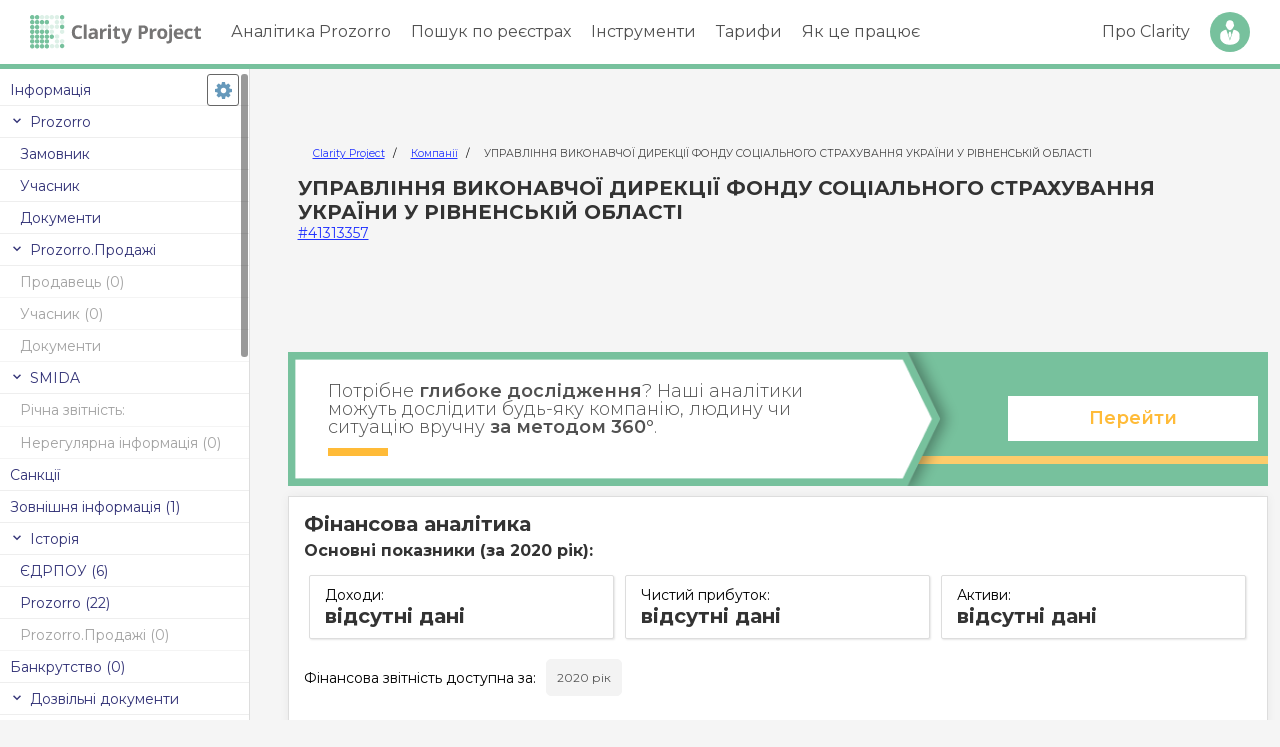

--- FILE ---
content_type: text/html; charset=UTF-8
request_url: https://clarity-project.info/edr/41313357/finances?year=2020
body_size: 11610
content:

<!doctype html>
<html lang="uk">
	<head>
		<meta charset="utf-8">

		<title>
							41313357 - УПРАВЛІННЯ ВИКОНАВЧОЇ ДИРЕКЦІЇ ФОНДУ СОЦІАЛЬНОГО СТРАХУВАННЯ УКРАЇНИ У РІВНЕНСЬКІЙ ОБЛАСТІ - Фінансова аналітика -
			
			Clarity Project		</title>

		<meta property="og:title" content="41313357 - УПРАВЛІННЯ ВИКОНАВЧОЇ ДИРЕКЦІЇ ФОНДУ СОЦІАЛЬНОГО СТРАХУВАННЯ УКРАЇНИ У РІВНЕНСЬКІЙ ОБЛАСТІ - Фінансова аналітика - Clarity Project">
		<meta property="og:type" content="website">
		<meta property="og:image" content="https://clarity-project.info/pub/i/icons/clarity-logo-200px.png">
    <meta name="twitter:card" content="summary">

		<meta name="description" content="Фінансова аналтика УПРАВЛІННЯ ВИКОНАВЧОЇ ДИРЕКЦІЇ ФОНДУ СОЦІАЛЬНОГО СТРАХУВАННЯ УКРАЇНИ У РІВНЕНСЬКІЙ ОБЛАСТІ 41313357. Перевірка фінансових показників компанії.">

		<meta property="og:description" content="Фінансова аналтика УПРАВЛІННЯ ВИКОНАВЧОЇ ДИРЕКЦІЇ ФОНДУ СОЦІАЛЬНОГО СТРАХУВАННЯ УКРАЇНИ У РІВНЕНСЬКІЙ ОБЛАСТІ 41313357. Перевірка фінансових показників компанії.">

					<meta name="viewport" content="width=device-width, initial-scale=1">
		
					<link rel="canonical" href="https://clarity-project.info/edr/41313357/finances">
			<meta property="og:url" content="https://clarity-project.info//edr/41313357/finances">
		
					<meta name="robots" content="noindex, follow">
		
		<link rel="stylesheet" href="/pub/css/normalize.css" type="text/css"><link rel="stylesheet" href="/pub/css/variables-generated.css" type="text/css"><link rel="stylesheet" href="/pub/css/variables.css" type="text/css"><link rel="stylesheet" href="/pub/css/styles.css" type="text/css"><link rel="stylesheet" href="/pub/css/fonts.css" type="text/css"><link rel="stylesheet" href="/pub/css/menu.css" type="text/css"><link rel="stylesheet" href="/pub/css/paywall/paywall.css" type="text/css"><link rel="stylesheet" href="/pub/css/entity/entity-page.css" type="text/css">
		<script src="/pub/js/jquery.min.js" type="text/javascript" defer="defer"></script><script src="/pub/js/jquery.slimscroll.min.js" type="text/javascript" defer="defer"></script><script src="/pub/js/jquery.cookie.js" type="text/javascript" defer="defer"></script><script src="/pub/js/menu.js" type="text/javascript" defer="defer"></script>
		<script src="/pub/js/d3/d3.min.js" type="text/javascript" defer="defer"></script><script src="/pub/js/d3/d3-delegate.js" type="text/javascript" defer="defer"></script><script src="/pub/js/d3/d3-scale-chromatic.min.js" type="text/javascript" defer="defer"></script><script src="/pub/js/d3/topojson.v1.min.js" type="text/javascript" defer="defer"></script>
		<script src="/pub/js/page-loading-bar.js" type="text/javascript" defer="defer"></script><script src="/pub/js/modal.js" type="text/javascript" defer="defer"></script>
		<script src="/pub/js/entity/main.js" type="text/javascript" defer="defer"></script><script src="/pub/js/entity/tabs.js" type="text/javascript" defer="defer"></script><script src="/pub/js/search/persons-records-count.js" type="text/javascript" defer="defer"></script>
		<link rel="apple-touch-icon" sizes="180x180" href="/pub/i/icons/clarity-logo.png">
		<link rel="icon"
			  type="image/png"
			  sizes="32x32"
			  href="[data-uri]"
		>
		<link rel="icon"
			  type="image/png"
			  sizes="16x16"
			  href="[data-uri]"
		>
		<link rel="shortcut icon" href="/pub/i/icons/favicon-32x32.png" type="image/png">

		
		
	<script>
        ( function ( w, d, s, l, i ) {
            w[ l ] = w[ l ] || [];
            w[ l ].push( {
                'gtm.start': new Date().getTime(),
                event: 'gtm.js'
            } );

							const userId = null;
				const paidAccess = null;
			
            const getClientId = function () {
                const gaCookie = document.cookie
                    .split( '; ' )
                    .find( row => row.startsWith( '_ga=' ) );

                return gaCookie ? gaCookie.split( '.' ).slice( -2 ).join( '.' ) : 'unknown';
            };

            function getSessionData( attempts = 5 ) {
                return new Promise( ( resolve ) => {
                    let sessionId = 'unknown', sessionNumber = 'unknown';

                    function checkEntries() {
                        const entries = performance.getEntriesByType( "resource" );
                        for ( const entry of entries ) {
                            if ( entry.name.includes( "collect?v=2" ) ) {
                                const params = new URL( entry.name ).searchParams;
                                sessionId = params.get( "sid" ) || 'unknown';
                                sessionNumber = params.get( "sct" ) || 'unknown';
                            }
                        }

                        if ( sessionId !== 'unknown' && sessionNumber !== 'unknown' ) {
                            resolve( { s_identificator: sessionId, s_number: sessionNumber } );
                        } else if ( attempts > 0 ) {
                            setTimeout( () => checkEntries( --attempts ), 500 );
                        } else {
                            resolve( { s_identificator: sessionId, s_number: sessionNumber } );
                        }
                    }

                    checkEntries();
                } );
            }

            async function pushAllData() {
                const sessionData = await getSessionData();
                const cl_identificator = getClientId();

                w[ l ].push( {
                    event: "session_data",
                    user_properties: {
                        user_id: userId,
                        u_identificator: userId,
                        paid_access: paidAccess,
                        cl_identificator: cl_identificator,
                        s_identificator: sessionData.s_identificator,
                        s_number: sessionData.s_number,
                        session_client_id: `${ sessionData.s_identificator }.${ cl_identificator }`
                    }
                } );
            }

            pushAllData();

            var f = d.getElementsByTagName( s )[ 0 ],
                j = d.createElement( s ),
                dl = l != 'dataLayer' ? '&l=' + l : '';
            j.async = true;
            j.src = 'https://www.googletagmanager.com/gtm.js?id=' + i + dl;
            f.parentNode.insertBefore( j, f );
        } )( window, document, 'script', 'dataLayer', 'GTM-KLN49G47' );
	</script>

	<noscript>
		<iframe src="https://www.googletagmanager.com/ns.html?id=GTM-KLN49G47"
				height="0" width="0" style="display:none;visibility:hidden"></iframe>
	</noscript>

  <script async src="https://www.googletagmanager.com/gtag/js?id=AW-16829455812"></script>
  <script>
    window.dataLayer = window.dataLayer || [];
    function gtag(){dataLayer.push(arguments);}
    gtag('js', new Date());

    gtag('config', 'AW-16829455812');
  </script>

	<script>
        ( function ( h, o, t, j, a, r ) {
            h.hj = h.hj || function () {
                ( h.hj.q = h.hj.q || [] ).push( arguments )
            };
            h._hjSettings = { hjid: 4949613, hjsv: 6 };
            a = o.getElementsByTagName( 'head' )[ 0 ];
            r = o.createElement( 'script' );
            r.async = 1;
            r.src = t + h._hjSettings.hjid + j + h._hjSettings.hjsv;
            a.appendChild( r );
        } )( window, document, 'https://static.hotjar.com/c/hotjar-', '.js?sv=' );
	</script>

			<script type="text/javascript">
            !function () {
                const apiHost = "https://survey.clarity-project.info/";
                const environmentId = "cmfa68cdz00081dbfo410mwcp";

                const t = document.createElement( "script" );
                t.type = "text/javascript";
                t.async = !0;
                t.src = `${ apiHost }/api/packages/website`;

                const e = document.getElementsByTagName( "script" )[ 0 ];
                e.parentNode.insertBefore( t, e );

                t.addEventListener( 'load', function () {
                    setTimeout( function () {
                        window.formbricks.init( {
                            environmentId: environmentId,
                            apiHost: apiHost
                        } )
                    }, 500 );
                } );
            }();
		</script>
	
<script src="/frontend/amplitude.js"></script>	</head>
	<body>
        <div id="vue-root-app"></div>

		<div class="top-menu-wrap">
						<div id="header" class="wrap-line">
    <div class="wrap-grid">
        <div id="logo">
            <a href="/">
    <img src="/pub/i/icons/logo.svg" alt="Clarity Project">
</a>
                    </div>

        <div id="menu-triger" class="la-name">
            <div id="hamburger" class="hamburger">
                <span></span>
                <span></span>
                <span></span>
                <span></span>
            </div>
        </div>

        <div id="fade-menu"></div>

        <div id="block-menu">
            <div class="menu-golovne-menyu-container">
    <ul id="menu-golovne-menyu" class="menu">
        <li><a href="#">Аналітика Prozorro</a>
            <ul class="sub-menu">
                <li id="menu-item-27" class="menu-item menu-item-type-custom menu-item-object-custom menu-item-27">
                    <a href="/tenders">Закупівлі Prozorro</a>
                </li>
                
                <li id="menu-item-27" class="menu-item menu-item-type-custom menu-item-object-custom menu-item-27">
                    <a href="/prozorro/prices">Аналіз цін</a>
                </li>

                <li id="menu-item-28" class="menu-item menu-item-type-custom menu-item-object-custom menu-item-28">
                    <a href="/auctions">Аукціони Prozorro.Продажі</a>
                </li>
            </ul>
        </li>
        <li>
            <a href="#">Пошук по реєстрах</a>

            <ul class="sub-menu">
                <li><a href="/edrs">Компанії та ФОП</a></li>
                <li><a href="/persons">Фізичні особи</a></li>
            </ul>
        </li>
        <li>
            <a href="#">Інструменти</a>

            <ul class="sub-menu">
                <li><a href="/hromada">Clarity Hromada</a></li>
                <li><a href="/tools/explorer">Clarity Explorer</a></li>
                <li><a href="/info/clarity-dovidka/">Clarity Dovidka</a></li>
                <li><a href="/info/api/">Clarity Api</a></li>
                <li><a href="https://amcu.clarityapp.pro/">Рішення АМКУ</a></li>
                <li><a href="/dabi">Дозволи на будівництво</a></li>
                <li><a href="/patents">Патенти та ТМ</a></li>
                <li><a href="/passport-check">Перевірка паспорта</a></li>
                <li><a href="/sanctions">Санкційні списки</a></li>
            </ul>
        </li>

        <li><a href="/info/prices">Тарифи</a></li>
        <li><a href="/info/how-work/">Як це працює</a></li>
    </ul>
</div>        </div>

        <div id="user-menu">
            <ul>
    <li class="li-link">
        <a href="/about">Про Clarity</a>
    </li>

            <li class="li-btn">
            <a href="/login" data-type="simple" class="open-login-popup">Вхід</a>
        </li>
    </ul>        </div>
    </div>
</div>		</div>

		

    




<div class="entity-page-wrap"
     data-edr="41313357"
>
    <nav class="tabs-menu-wrap">
        <div class="tabs-inner-wrap" style="position: relative;">
            
<a href="/edr/41313357" class="">Інформація</a>


  <div class="tabs-group">
		<div class="item group-header">
			Prozorro
		</div>

    <a href="/entity/41313357"
       class="item  "
            >Замовник</a>

			<a href="/tenderer/41313357"
       class="item "
                >Учасник</a>

    <a href="/tenderer/41313357/docs"
      class="item  "
            >Документи</a>

  </div>

	<div class="tabs-group">
		<div class="item group-header">
			Prozorro.Продажі
		</div>

					<a href="/prozorro-sale/41313357/seller"
         class="item disabled"
          data-tooltip = "В цьому розділі немає інформації про компанію" data-tooltip-position=right				>Продавець
				(0)
			</a>

					<a href="/prozorro-sale/41313357/buyer" class="item disabled"
          data-tooltip = "В цьому розділі немає інформації про компанію" data-tooltip-position=right				>Учасник
				(0)
			</a>

			<a href="/prozorro-sale/41313357/docs" class="item disabled"
          data-tooltip = "В цьому розділі немає інформації про компанію" data-tooltip-position=right				>Документи
			</a>
	</div>


	<div class="tabs-group">
		<div class="item group-header">
			SMIDA
		</div>

			<div class="flex-wrap flex-start item disabled" data-tooltip = "В цьому розділі немає інформації про компанію" data-tooltip-position=right style="height: auto; overflow: visible;">
				<div class="mr-10">Річна звітність:</div>

                </div>

			<a href="/smida/41313357/reports" class="item disabled"
          data-tooltip = "В цьому розділі немає інформації про компанію" data-tooltip-position=right      >Нерегулярна інформація
				(0)
			</a>
	</div>


<a href="/edr/41313357/sanctions" class="flex-wrap item ">
Санкції
</a>

	<a href="/edr/41313357/external-info" class="item "
        >Зовнішня інформація
		(1)
	</a>

	<div class="tabs-group">
		<div class="item group-header">
			Історія
		</div>

					<a href="/edr/41313357/history/edrpou" class="item "
                >ЄДРПОУ (6)
			</a>

					<a href="/edr/41313357/history/prozorro" class="item "
                >Prozorro (22)
			</a>

					<a href="/edr/41313357/history/prozorro-sale" class="item disabled"
          data-tooltip = "В цьому розділі немає інформації про компанію" data-tooltip-position=right      >Prozorro.Продажі (0)
			</a>
	</div>


	<a href="/edr/41313357/bankruptcy" class="item disabled"
      data-tooltip = "В цьому розділі немає інформації про компанію" data-tooltip-position=right	>Банкрутство (0)
	</a>


	<div class="tabs-group">
		<div class="item group-header">
			Дозвільні документи
		</div>

			<a href="/edr/41313357/licenses" class="item disabled"
          data-tooltip = "В цьому розділі немає інформації про компанію" data-tooltip-position=right      >Ліцензії (0)
			</a>

			<a href="/edr/41313357/transport-permits" class="item disabled"
          data-tooltip = "В цьому розділі немає інформації про компанію" data-tooltip-position=right      >Міжнародні перевезення (0)
			</a>

    			<a href="/dabi/?entity=41313357" class="item disabled" target="_blank"
          data-tooltip = "В цьому розділі немає інформації про компанію" data-tooltip-position=right      >Будівництво (0)
			</a>
	</div>

<div class="tabs-group">
	<div class="item group-header">
		Зв&apos;язки
	</div>

	<a href="/edr/41313357/persons" class="item ">Пов&apos;язані особи</a>

			<a href="/edr/41313357/declarations" class="item "
            >Декларації
			(50)
		</a>


	<a href="/edr/41313357/relations-map" class="item" target="_blank">Зв&apos;язки</a>
</div>

	<a href="/edr/41313357/inspections" class="item "
	  	>Перевірки (1)
	</a>

<div class="tabs-group">
	<div class="item group-header">
		Суди
	</div>

	<a href="/edr/41313357/court-cases"
	   data-url="/edr/41313357/court-cases/count"
	   class="item item-deferred "
	>
		Судові справи
	</a>

	<a href="/edr/41313357/court-decisions"
	   data-url="/edr/41313357/court-decisions/count"
	   class="item item-deferred "
	>
		Судові рішення
	</a>

			<a href="/edr/41313357/enforcements" class="item "
            >Виконавчі провадження (219)
		</a>
</div>

  <div class="tabs-group">
    <div class="item group-header">
      Власність
    </div>

    <a href="/edr/41313357/property/realty" class="flex-wrap item ">
      Нерухомість
    </a>

	        <a href="/edr/41313357/property/vehicles" class="flex-wrap item ">
        Автотранспорт
      </a>
    
      <a href="/edr/41313357/property/used-vehicles" class="item disabled"
          data-tooltip = "В цьому розділі немає інформації про компанію" data-tooltip-position=right      >Авто у користуванні (0)
      </a>

      <a href="/edr/41313357/property/aircraft" class="item disabled"
          data-tooltip = "В цьому розділі немає інформації про компанію" data-tooltip-position=right      >Повітряний транспорт (0)
      </a>

      <a href="/edr/41313357/property/ships" class="item disabled"
          data-tooltip = "В цьому розділі немає інформації про компанію" data-tooltip-position=right      >Водний транспорт (0)
      </a>

    <a href="/edr/41313357/patents" class="item ">
      Інтелектуальна власність
    </a>

      <a href="/edr/41313357/agro-receipts" class="item disabled"
          data-tooltip = "В цьому розділі немає інформації про компанію" data-tooltip-position=right      >Аграрні розписки (0)
      </a>
  </div>

	<div class="tabs-group">
		<div class="item group-header">
			Фінанси
		</div>

			<a href="/edr/41313357/treasury" class="item "
                >Публічні фінанси
			</a>

			<a href="/edr/41313357/political-finances" class="item disabled"
          data-tooltip = "В цьому розділі немає інформації про компанію" data-tooltip-position=right      >Фінансування політиків (0)
			</a>

			<a href="/edr/41313357/finances" class="item active"
                >Фінансова аналітика
			</a>

			<a href="/edr/41313357/yearly-finances" class="item "
                >Річна звітність
			</a>

      <a href="/edr/41313357/quarterly-finances" class="item disabled"
         data-tooltip = "В цьому розділі немає інформації про компанію" data-tooltip-position=right      >Квартальна звітність
      </a>
	</div>

<div id="tabs-settings-wrap"></div>        </div>
    </nav>

    <div class="tabs-oneline">
        
<a href="/edr/41313357" class="">Інформація</a>


  <div class="tabs-group">
		<div class="item group-header">
			Prozorro
		</div>

    <a href="/entity/41313357"
       class="item  "
            >Замовник</a>

			<a href="/tenderer/41313357"
       class="item "
                >Учасник</a>

    <a href="/tenderer/41313357/docs"
      class="item  "
            >Документи</a>

  </div>

	<div class="tabs-group">
		<div class="item group-header">
			Prozorro.Продажі
		</div>

					<a href="/prozorro-sale/41313357/seller"
         class="item disabled"
          data-tooltip = "В цьому розділі немає інформації про компанію" data-tooltip-position=right				>Продавець
				(0)
			</a>

					<a href="/prozorro-sale/41313357/buyer" class="item disabled"
          data-tooltip = "В цьому розділі немає інформації про компанію" data-tooltip-position=right				>Учасник
				(0)
			</a>

			<a href="/prozorro-sale/41313357/docs" class="item disabled"
          data-tooltip = "В цьому розділі немає інформації про компанію" data-tooltip-position=right				>Документи
			</a>
	</div>


	<div class="tabs-group">
		<div class="item group-header">
			SMIDA
		</div>

			<div class="flex-wrap flex-start item disabled" data-tooltip = "В цьому розділі немає інформації про компанію" data-tooltip-position=right style="height: auto; overflow: visible;">
				<div class="mr-10">Річна звітність:</div>

                </div>

			<a href="/smida/41313357/reports" class="item disabled"
          data-tooltip = "В цьому розділі немає інформації про компанію" data-tooltip-position=right      >Нерегулярна інформація
				(0)
			</a>
	</div>


<a href="/edr/41313357/sanctions" class="flex-wrap item ">
Санкції
</a>

	<a href="/edr/41313357/external-info" class="item "
        >Зовнішня інформація
		(1)
	</a>

	<div class="tabs-group">
		<div class="item group-header">
			Історія
		</div>

					<a href="/edr/41313357/history/edrpou" class="item "
                >ЄДРПОУ (6)
			</a>

					<a href="/edr/41313357/history/prozorro" class="item "
                >Prozorro (22)
			</a>

					<a href="/edr/41313357/history/prozorro-sale" class="item disabled"
          data-tooltip = "В цьому розділі немає інформації про компанію" data-tooltip-position=right      >Prozorro.Продажі (0)
			</a>
	</div>


	<a href="/edr/41313357/bankruptcy" class="item disabled"
      data-tooltip = "В цьому розділі немає інформації про компанію" data-tooltip-position=right	>Банкрутство (0)
	</a>


	<div class="tabs-group">
		<div class="item group-header">
			Дозвільні документи
		</div>

			<a href="/edr/41313357/licenses" class="item disabled"
          data-tooltip = "В цьому розділі немає інформації про компанію" data-tooltip-position=right      >Ліцензії (0)
			</a>

			<a href="/edr/41313357/transport-permits" class="item disabled"
          data-tooltip = "В цьому розділі немає інформації про компанію" data-tooltip-position=right      >Міжнародні перевезення (0)
			</a>

    			<a href="/dabi/?entity=41313357" class="item disabled" target="_blank"
          data-tooltip = "В цьому розділі немає інформації про компанію" data-tooltip-position=right      >Будівництво (0)
			</a>
	</div>

<div class="tabs-group">
	<div class="item group-header">
		Зв&apos;язки
	</div>

	<a href="/edr/41313357/persons" class="item ">Пов&apos;язані особи</a>

			<a href="/edr/41313357/declarations" class="item "
            >Декларації
			(50)
		</a>


	<a href="/edr/41313357/relations-map" class="item" target="_blank">Зв&apos;язки</a>
</div>

	<a href="/edr/41313357/inspections" class="item "
	  	>Перевірки (1)
	</a>

<div class="tabs-group">
	<div class="item group-header">
		Суди
	</div>

	<a href="/edr/41313357/court-cases"
	   data-url="/edr/41313357/court-cases/count"
	   class="item item-deferred "
	>
		Судові справи
	</a>

	<a href="/edr/41313357/court-decisions"
	   data-url="/edr/41313357/court-decisions/count"
	   class="item item-deferred "
	>
		Судові рішення
	</a>

			<a href="/edr/41313357/enforcements" class="item "
            >Виконавчі провадження (219)
		</a>
</div>

  <div class="tabs-group">
    <div class="item group-header">
      Власність
    </div>

    <a href="/edr/41313357/property/realty" class="flex-wrap item ">
      Нерухомість
    </a>

	        <a href="/edr/41313357/property/vehicles" class="flex-wrap item ">
        Автотранспорт
      </a>
    
      <a href="/edr/41313357/property/used-vehicles" class="item disabled"
          data-tooltip = "В цьому розділі немає інформації про компанію" data-tooltip-position=right      >Авто у користуванні (0)
      </a>

      <a href="/edr/41313357/property/aircraft" class="item disabled"
          data-tooltip = "В цьому розділі немає інформації про компанію" data-tooltip-position=right      >Повітряний транспорт (0)
      </a>

      <a href="/edr/41313357/property/ships" class="item disabled"
          data-tooltip = "В цьому розділі немає інформації про компанію" data-tooltip-position=right      >Водний транспорт (0)
      </a>

    <a href="/edr/41313357/patents" class="item ">
      Інтелектуальна власність
    </a>

      <a href="/edr/41313357/agro-receipts" class="item disabled"
          data-tooltip = "В цьому розділі немає інформації про компанію" data-tooltip-position=right      >Аграрні розписки (0)
      </a>
  </div>

	<div class="tabs-group">
		<div class="item group-header">
			Фінанси
		</div>

			<a href="/edr/41313357/treasury" class="item "
                >Публічні фінанси
			</a>

			<a href="/edr/41313357/political-finances" class="item disabled"
          data-tooltip = "В цьому розділі немає інформації про компанію" data-tooltip-position=right      >Фінансування політиків (0)
			</a>

			<a href="/edr/41313357/finances" class="item active"
                >Фінансова аналітика
			</a>

			<a href="/edr/41313357/yearly-finances" class="item "
                >Річна звітність
			</a>

      <a href="/edr/41313357/quarterly-finances" class="item disabled"
         data-tooltip = "В цьому розділі немає інформації про компанію" data-tooltip-position=right      >Квартальна звітність
      </a>
	</div>

<div id="tabs-settings-wrap"></div>    </div>

    <div class="entity-content-wrap"
         data-url="/entity/41313357"
         data-edr="41313357"
    >
        <div class="entity-header px-10">
            <div>
                	<script type="application/ld+json">
		{
			"@context": "https://schema.org",
			"@type": "WebSite",
			"url": "https://clarity-project.info/",
			"potentialAction": [
				{
					"@type": "SearchAction",
					"target": "https://clarity-project.info/edrs/?query={search_term_string}",
					"query-input": "required name=search_term_string"
				}
			]
		}
	</script>

                	<nav class="breadcrumbs-wrapper small">
		<ol class="breadcrumb">
							<li class="breadcrumb-item">
											<a href="https://clarity-project.info/">
							Clarity Project						</a>
									</li>
							<li class="breadcrumb-item">
											<a href="https://clarity-project.info/edrs">
							Компанії						</a>
									</li>
							<li class="breadcrumb-item">
											УПРАВЛІННЯ ВИКОНАВЧОЇ ДИРЕКЦІЇ ФОНДУ СОЦІАЛЬНОГО СТРАХУВАННЯ УКРАЇНИ У РІВНЕНСЬКІЙ ОБЛАСТІ									</li>
					</ol>
	</nav>

	<script type="application/ld+json">{"@context":"https:\/\/schema.org","@type":"BreadcrumbList","itemListElement":[{"@context":"https:\/\/schema.org","@type":"ListItem","name":"Clarity Project","item":"https:\/\/clarity-project.info\/","position":1},{"@context":"https:\/\/schema.org","@type":"ListItem","name":"Компанії","item":"https:\/\/clarity-project.info\/edrs","position":2},{"@context":"https:\/\/schema.org","@type":"ListItem","name":"УПРАВЛІННЯ ВИКОНАВЧОЇ ДИРЕКЦІЇ ФОНДУ СОЦІАЛЬНОГО СТРАХУВАННЯ УКРАЇНИ У РІВНЕНСЬКІЙ ОБЛАСТІ","item":"https:\/\/clarity-project.info\/edr\/41313357","position":3}]}</script>            </div>

            <h1 class="company-name">
                УПРАВЛІННЯ ВИКОНАВЧОЇ ДИРЕКЦІЇ ФОНДУ СОЦІАЛЬНОГО СТРАХУВАННЯ УКРАЇНИ У РІВНЕНСЬКІЙ ОБЛАСТІ            </h1>

            <div class="">
                <a href="/edr/41313357">
                    #41313357                </a>
            </div>

                    </div>

        <div class="my-10 mx-auto" style="max-width: 980px;">
            <div>
                	<script async src="https://pagead2.googlesyndication.com/pagead/js/adsbygoogle.js?client=ca-pub-8388422541943400"
	     crossorigin="anonymous"></script>
	<div class="adsense-wrap">
		<ins class="adsbygoogle adsense-banner-horizontal"
		     style="display: block"
		     
		     data-ad-client="ca-pub-8388422541943400"
		     data-ad-slot="1052356825"></ins>
		<script>
		     (adsbygoogle = window.adsbygoogle || []).push({});
		</script>
	</div>            </div>
        </div>

        <div class="my-10 mx-auto" style="max-width: 980px;">
            <div class="internal-banner-wrap">
	<div class="bl-wrap">
		<div class="bl-head">
			<div class="wrap-title">
				<div class="title">
					Потрібне <b>глибоке дослідження</b>?

					Наші аналітики можуть дослідити будь-яку компанію, людину чи ситуацію вручну
					<b>за методом 360°</b>.
				</div>
			</div>
		</div>

		<div class="bl-cont">
			<div class="wrap-cont">
				<div class="wrap-btns">
					<a href="/info/clarity-dovidka/" class="button v3">Перейти</a>
				</div>
			</div>
		</div>
	</div>
</div>        </div>

        
        <div class="entity-content">
                            <h3 class="mb-5">
                    Фінансова аналітика                </h3>
            
            






<div class="">
	<h5>
		Основні показники (за 2020 рік):
	</h5>

	<div class="flex-wrap features-wrap align-items-stretch mt-10">
		<div class="col-3 col-md-1">
			<div class="card px-15 py-10 m-5">
				Доходи:

				
<div class="flex-wrap">
	<h3 class="nobr">
	        відсутні дані
	  	</h3>

	<div>
					
			</div>
</div>			</div>
		</div>

		<div class="col-3 col-md-1">
			<div class="card px-15 py-10 m-5">
				Чистий прибуток:

				
<div class="flex-wrap">
	<h3 class="nobr">
	        відсутні дані
	  	</h3>

	<div>
					
			</div>
</div>			</div>
		</div>

		<div class="col-3 col-md-1">
			<div class="card px-15 py-10 m-5">
				Активи:

				
<div class="flex-wrap">
	<h3 class="nobr">
	        відсутні дані
	  	</h3>

	<div>
					
			</div>
</div>			</div>
		</div>
	</div>
</div>
<div class="flex-wrap flex-start align-center my-15">
    <div class="tabs-wrap tabs-pills">
        <div class="mr-10">
            Фінансова звітність доступна за:
        </div>

                    <a href="/edr/41313357/yearly-finances?current_year=2020" class="tab">
                2020 рік
            </a>
            </div>
</div>

    <div class="paywall-wrap">
        <img src="/pub/i/paywall/company-finances-partial.png" class="w-100" alt="Фінансова аналітика">

        <div class="paywall-block-new" data-type="paywall"></div>    </div>
        </div>

        
            </div>
</div>
		<script src="/pub/js/pickmeup.js" type="text/javascript" defer="defer"></script><script src="/pub/js/dates.js" type="text/javascript" defer="defer"></script><script src="/pub/js/edr-preload.js" type="text/javascript" defer="defer"></script><script src="/pub/js/responsive-tools.js" type="text/javascript" defer="defer"></script><script src="/pub/js/modal.js" type="text/javascript" defer="defer"></script><script src="/pub/js/tooltip.js" type="text/javascript" defer="defer"></script><script src="/pub/js/microchart.js" type="text/javascript" defer="defer"></script>
		<link rel="stylesheet" href="/pub/css/icomoon/style.css" type="text/css" media="print" onload="this.media='all';">		<link rel="stylesheet" href="/pub/css/pickmeup.css" type="text/css" media="print" onload="this.media='all';"><link rel="stylesheet" href="/pub/css/microchart.css" type="text/css" media="print" onload="this.media='all';">
		
<script type="module" src="/pub/dist/assets/main-B9_mFibd.js"></script>
<link rel="modulepreload" href="/pub/dist/assets/useInitConfig-BiYVT5ar.js"><link rel="modulepreload" href="/pub/dist/assets/_plugin-vue_export-helper-DHeIjBqQ.js"><link rel="modulepreload" href="/pub/dist/assets/_commonjsHelpers-Cpj98o6Y.js"><link rel="modulepreload" href="/pub/dist/assets/FormInput-CVgIGZZb.js"><link rel="modulepreload" href="/pub/dist/assets/LinkComponent-BJzvuuLJ.js">
<link rel="stylesheet" href="/pub/dist/assets/main-De-TJE1q.css">
			<script defer src="https://static.cloudflareinsights.com/beacon.min.js/vcd15cbe7772f49c399c6a5babf22c1241717689176015" integrity="sha512-ZpsOmlRQV6y907TI0dKBHq9Md29nnaEIPlkf84rnaERnq6zvWvPUqr2ft8M1aS28oN72PdrCzSjY4U6VaAw1EQ==" data-cf-beacon='{"version":"2024.11.0","token":"554a666dfc6e411e84de1b2eb61d6665","r":1,"server_timing":{"name":{"cfCacheStatus":true,"cfEdge":true,"cfExtPri":true,"cfL4":true,"cfOrigin":true,"cfSpeedBrain":true},"location_startswith":null}}' crossorigin="anonymous"></script>
</body>
</html>


--- FILE ---
content_type: text/html; charset=utf-8
request_url: https://www.google.com/recaptcha/api2/aframe
body_size: 183
content:
<!DOCTYPE HTML><html><head><meta http-equiv="content-type" content="text/html; charset=UTF-8"></head><body><script nonce="fGEVEA3pDCi6Ld083sE1qA">/** Anti-fraud and anti-abuse applications only. See google.com/recaptcha */ try{var clients={'sodar':'https://pagead2.googlesyndication.com/pagead/sodar?'};window.addEventListener("message",function(a){try{if(a.source===window.parent){var b=JSON.parse(a.data);var c=clients[b['id']];if(c){var d=document.createElement('img');d.src=c+b['params']+'&rc='+(localStorage.getItem("rc::a")?sessionStorage.getItem("rc::b"):"");window.document.body.appendChild(d);sessionStorage.setItem("rc::e",parseInt(sessionStorage.getItem("rc::e")||0)+1);localStorage.setItem("rc::h",'1769050143942');}}}catch(b){}});window.parent.postMessage("_grecaptcha_ready", "*");}catch(b){}</script></body></html>

--- FILE ---
content_type: text/css
request_url: https://clarity-project.info/pub/css/entity/entity-page.css
body_size: 1146
content:
body {
	background: #f5f5f5;
}

.top-menu-wrap, 
.page-loading-bar-wrap {
	position: fixed;
	z-index: 198;
}

.entity-page-wrap nav.tabs-menu-wrap {
	position: fixed;

	left: 0;
	bottom: 0;
	top: 69px;

	width: 250px;
	box-sizing: border-box;
	padding-top: 5px;

	border-right: 1px solid #ddd;
	background: #fff;
}

.entity-page-wrap .tabs-oneline {
	display: none;
}

.entity-page-wrap .entity-content-wrap {
	margin-left: 275px;
	margin-top: 45px;
}

.entity-page-wrap nav.tabs-menu-wrap a,
.entity-page-wrap nav.tabs-menu-wrap .item {
	display: block;
	font-size: 14px;
	color: #337;

	text-decoration: none;
	white-space: nowrap;

	box-sizing: border-box;
	height: 32px;
	line-height: 32px;

	padding: 0 10px;

	transition: all .4s;
	border-bottom: 1px solid #eee;

	overflow: hidden;
	text-overflow: ellipsis;
}

.entity-page-wrap div.tabs-oneline .item.disabled {
	display: none !important;
}

.entity-page-wrap div.tabs-oneline .settings-wrap {
	display: none !important;
}

.entity-page-wrap nav.tabs-menu-wrap .tabs-group .item.disabled {
	color: #666;
	background: none;
	text-decoration: none;
	opacity: 0.6;
	cursor: not-allowed;
}

.entity-page-wrap nav.tabs-menu-wrap .tabs-group .item.disabled:hover {
	background: none;
}

.entity-page-wrap nav.tabs-menu-wrap a img,
.entity-page-wrap nav.tabs-menu-wrap .item img {
	display: inline-block;
	height: 22px;
	vertical-align: middle;
}

.entity-page-wrap nav.tabs-menu-wrap a.active,
.entity-page-wrap nav.tabs-menu-wrap a:hover {
	background: #eee;
	color: #69b;
}

.entity-page-wrap nav.tabs-menu-wrap a.active {
	font-weight: bold;	
}

.entity-page-wrap nav.tabs-menu-wrap .tabs-group .item.group-header:before {
	font-family: 'icomoon' !important;
	speak: never;
	font-style: normal;
	font-weight: normal;
	font-variant: normal;
	text-transform: none;
	line-height: 1;

	/* Better Font Rendering =========== */
	-webkit-font-smoothing: antialiased;
	-moz-osx-font-smoothing: grayscale;
	content: "\e914";
	width: 16px;
	display: inline-block;
}

.entity-page-wrap nav.tabs-menu-wrap .tabs-group .item:not(.group-header) {
	padding-left: 20px;
}

.entity-page-wrap .entity-content-wrap .entity-header,
.entity-page-wrap .entity-content-wrap .entity-content {
	max-width: 980px;
	box-sizing: border-box;
	margin: 75px auto 10px;
}

.entity-page-wrap .entity-content-wrap .entity-header h1 {
	font-size: 20px;
}

.entity-page-wrap .entity-content-wrap .entity-content {
	max-width: 980px;
	box-sizing: border-box;

	margin: 10px auto;
	padding: 15px;

	background: #fff;
	border: 1px solid #ddd;
	box-shadow: 0 0 10px rgba( 0, 0, 0, 0.05 );
}

.entity-page-wrap nav.tabs-menu-wrap .tabs-group .item-small {
	font-size: 75%;
	padding: 0 5px;
	border-bottom: none;
}

.entity-page-wrap .chart-wrap {
	width: 350px;
	max-width: 100%;
	overflow: hidden;
}

.entity-page-wrap .chart-wrap .chart-container {
	width: 100%;
	overflow: auto;
}

.entity-page-wrap .tenderers-wrap {
	overflow: hidden;
}

.entity-page-wrap .prev-next-nav {
	max-width: 980px;
}

.entity-page-wrap .prev-next-nav .item {
	width: 50%;
}

.entity-page-wrap .prev-next-nav .item.next {
	text-align: right;
}

.entity-page-wrap .prev-next-nav a {
	color: #777;
	text-decoration: none;
}

.entity-page-wrap .company-updated-notice {
	background: #F0F0F0;
	color: #515151;

	display: flex;
	flex-wrap: nowrap;
	align-items: center;
	justify-content: space-between;

	border-left: 5px solid #FECC6B;
	margin: 10px -15px 10px -25px;

	font-size: 15px;
}

.entity-page-wrap .company-updated-notice .updated-at,
.entity-page-wrap .company-updated-notice .title,
.entity-page-wrap .company-updated-notice .btn-wrap {
	padding: 15px;
}

.entity-page-wrap .company-updated-notice .updated-at {
	background: #77C19D;
	color: #fff;
}

.entity-page-wrap .company-updated-notice .title {
	text-align: right;
}

@media screen and (max-width: 1200px) {
	.entity-page-wrap nav.tabs-menu-wrap {
		width: 175px;
	}

	.entity-page-wrap .entity-content-wrap {
		margin-left: 200px;
		margin-top: 30px;
	}
}

@media screen and (max-width: 760px) {
	.entity-page-wrap nav.tabs-menu-wrap {
		top: 0;
	}

	.top-menu-wrap .burger {
		position: absolute;
		right: 3px;
	}

	.entity-page-wrap .tenderers-wrap {
		font-size: 12px;
	}

	.entity-page-wrap .tenderers-wrap .tabs-content {
		overflow: auto;
	}

	.entity-page-wrap .company-updated-notice {
		flex-wrap: wrap;
		margin: 0;
	}
}

@media screen and (max-width: 600px) {
	.entity-page-wrap nav.tabs-menu-wrap {
		position: static;
		margin-top: 64px;
	}

	.entity-page-wrap .entity-content-wrap {
		margin: 0 10px;
	}

	.entity-page-wrap nav.tabs-menu-wrap a,
	.entity-page-wrap nav.tabs-menu-wrap .item {
		display: inline-block;
		overflow: visible;
	}

	.entity-page-wrap nav.tabs-menu-wrap {
		display: none;
	}

	.entity-page-wrap .entity-content-wrap {
		margin: 0;
	}

	.entity-page-wrap .tabs-oneline {
		display: flex;
		justify-content: flex-start;
		align-items: start;
		flex-wrap: wrap;

		background: #fff;
		padding: 5px;
		padding-right: 40px;
		padding-top: 40px;
		flex-direction: column;
	}

	.entity-page-wrap .tabs-oneline a {
		display: block;
		padding: 5px;
		margin: 5px;
	}

	.entity-page-wrap .tabs-oneline .tabs-group .group-header {
		display: none;
	}
}

--- FILE ---
content_type: text/css
request_url: https://clarity-project.info/pub/css/modal.css
body_size: 626
content:
body.modal-open {
	overflow: hidden;
}

.modal {
	position: fixed;

	left: 0; right: 0;
	top: 0; bottom: 0;

	overflow-y: auto;
	overflow-x: hidden;

	background: rgba( 0, 0, 0, 0.25 );
	backdrop-filter: grayscale(50%) blur( 4px );

	z-index: 999999;
	display: none;
}

.modal.open {
	display: block !important;
}

.modal.big {
	font-size: 100% !important;
}

.modal .modal-dialog {
	position: absolute;

	top: 50%;
	left: 50%;

	background: #fff;
	border: 1px solid #ccc;
	border-radius: 3px;
	box-shadow: 0 0 5px rgba( 0, 0, 0, 0.25 );

	padding: 10px;
	box-sizing: border-box;

	width: 500px;
	max-width: 100%;
	margin-left: -250px;

	overflow-y: visible;
	overflow-x: hidden;
}

.modal.modal-sm .modal-dialog {
	width: 350px;
	margin-left: -175px;
}

.modal.big .modal-dialog {
	width: 900px;
	margin-left: -450px;
}

.modal .modal-dialog .modal-header {
	white-space: nowrap;
	font-weight: bold;
	color: #555;

	height: 32px;
	line-height: 32px;

	padding-left: 5px;
	padding-bottom: 5px;
	padding-right: 50px;

	margin-bottom: 5px;
	border-bottom: 1px solid #eee;

	overflow: hidden;
	text-overflow: ellipsis;

	position: relative;
}

.modal .modal-dialog .modal-header .close-btn:after {
	position: absolute;
	content: '×';

	font-family: monospace;

	right: 0;
	top: -2px;

	width: 32px;
	height: 32px;

	text-align: center;
	line-height: 32px;
	font-size: 24px;

	cursor: pointer;
}

.modal .modal-dialog .modal-header .close-btn:hover:after {
	color: #d33;
}

.modal .modal-dialog .modal-footer {
	padding: 5px;
	padding-top: 10px;
	margin-top: 5px;
	border-top: 1px solid #eee;
	text-align: right;
}

.modal .modal-dialog .modal-footer button:not(.button) {
	display: inline-block;

	background: #999;
	border: 1px solid #999;
	border-radius: 3px;

	color: #eee;
	font-size: 14px;

	height: 32px;
	line-height: 32px;
	padding: 0 10px;
	box-sizing: border-box;
}

.modal .modal-dialog .modal-body {
	padding: 10px;
	overflow-x: hidden;
}

.modal .modal-dialog .modal-body .modal-loader {
	text-align: center;
	padding: 10px;
}

.modal .modal-dialog .modal-body .modal-loader i {
	display: inline-block;

	width: 16px; 
	height: 16px;

	margin-right: 3px;

	animation: modal-loader-anim 1.6s linear infinite;
	background: #99bb88;
	border-radius: 50%;
}

.modal .modal-dialog .modal-body .modal-loader i:nth-child(3) { animation-delay: -0.0s !important; }
.modal .modal-dialog .modal-body .modal-loader i:nth-child(2) { animation-delay: -0.3s !important; }
.modal .modal-dialog .modal-body .modal-loader i:nth-child(1) { animation-delay: -0.6s !important; }

@keyframes modal-loader-anim {
	0% {
		opacity: 0;
		transform: scale( 0, 0 );
	} 5% {
		opacity: 0;
		transform: scale( 0, 0 );
	} 50% {
		opacity: 1;
		transform: scale( 1, 1 );
	} 95% {
		opacity: 0;
		transform: scale( 0, 0 );
	} 100% {
		opacity: 0;
		transform: scale( 0, 0 );
	}
}

--- FILE ---
content_type: text/javascript; charset=UTF-8
request_url: https://clarity-project.info/frontend/amplitude.js
body_size: 897
content:
( async function() {
  const userId = 'undefined' !== 'undefined' ? 'undefined' : undefined
  const userLogin = 'undefined' !== 'undefined' ? 'undefined' : undefined
  const paidAccess = 'not_paid'

  const needTrack = function() {
    const savedValue = localStorage.getItem( 'amplitude_track_user' )

    if ( !!userId ) {
      localStorage.setItem( 'amplitude_track_user', 'true' )
      return true
    }

    if ( savedValue === 'true' || savedValue === 'false' ) {
      return savedValue === 'true'
    }

    const needTrack = userId || Math.random() <= 0.01
    localStorage.setItem( 'amplitude_track_user', JSON.stringify( needTrack ) )

    return needTrack
  }

  const initializeAnalytics = async () => {
    const getClientId = function() {
      const gaCookie = document.cookie
        .split( '; ' )
        .find( row => row.startsWith( '_ga=' ) )

      return gaCookie ? gaCookie.split( '.' ).slice( -2 ).join( '.' ) : 'unknown'
    }

    const getSessionData = async function( attempts = 5 ) {
      return new Promise( ( resolve ) => {
        let sessionId = 'unknown', sessionNumber = 'unknown'

        const checkEntries = function() {
          const entries = performance.getEntriesByType( 'resource' )
          for ( const entry of entries ) {
            if ( entry.name.includes( 'collect?v=2' ) ) {
              const params = new URL( entry.name ).searchParams
              sessionId = params.get( 'sid' ) || 'unknown'
              sessionNumber = params.get( 'sct' ) || 'unknown'
            }
          }

          if ( sessionId !== 'unknown' && sessionNumber !== 'unknown' ) {
            resolve( { s_identificator: sessionId, s_number: sessionNumber } )
          } else if ( attempts > 0 ) {
            setTimeout( () => checkEntries( --attempts ), 150 )
          } else {
            resolve( { s_identificator: sessionId, s_number: sessionNumber } )
          }
        }

        checkEntries()
      } )
    }

    const sessionData = await getSessionData()
    const cl_identificator = getClientId()

    if ( userId ) {
      window.amplitude.setUserId( userLogin )
    }

    const identifyEvent = new amplitude.Identify()
    identifyEvent.set( 'user_id', userLogin )
    identifyEvent.set( 'u_identificator', userId )
    identifyEvent.set( 'paid_access', paidAccess )
    identifyEvent.set( 'cl_identificator', cl_identificator )
    identifyEvent.set( 's_identificator', sessionData.s_identificator )
    identifyEvent.set( 's_number', sessionData.s_number )
    amplitude.identify( identifyEvent )

    window.amplitude.init(
      '19ad319fa3b7fb23a6ed7716eacbeb8c',
      {
        'fetchRemoteConfig': true,
        'autocapture': {
          'attribution': true,
          'fileDownloads': true,
          'formInteractions': true,
          'pageViews': true,
          'sessions': true,
          'elementInteractions': true,
          'networkTracking': true,
          'webVitals': true,
          'frustrationInteractions': true
        }
      }
    )
  }

  if ( needTrack() ) {
    const script = document.createElement( 'script' )
    script.src = 'https://cdn.amplitude.com/script/19ad319fa3b7fb23a6ed7716eacbeb8c.js'
    script.async = false
    script.onload = () => {
      initializeAnalytics()
    }

    document.head.appendChild( script )
  }
} )()


--- FILE ---
content_type: application/javascript
request_url: https://clarity-project.info/pub/dist/assets/EntityTabsSettings-YOOzANAB.js
body_size: 728
content:
import{a as m,r as u,w as d,f as p,e as c,i as s,p as i,j as f,v,a5 as g,u as b,F as w}from"./useInitConfig-BiYVT5ar.js";import{M as y}from"./main-B9_mFibd.js";import{u as S}from"./LinkComponent-BJzvuuLJ.js";import{F as C}from"./FormCheckbox-DFNKkaEM.js";import{_}from"./_plugin-vue_export-helper-DHeIjBqQ.js";import"./_commonjsHelpers-Cpj98o6Y.js";import"./FormInput-CVgIGZZb.js";const h={class:"settings-wrap"},x=m({__name:"EntityTabsSettings",setup(V){const a=u(!1),o=S("show-empty-entity-tabs",!0),r=()=>{a.value=!1};return d(o,()=>{const l=document.querySelectorAll(".entity-page-wrap .tabs-menu-wrap .item.disabled");o.value?l.forEach(e=>e.classList.remove("d-none")):l.forEach(e=>e.classList.add("d-none")),document.querySelectorAll(".entity-page-wrap .tabs-menu-wrap .tabs-group").forEach(function(e){const n=e.querySelectorAll(".item:not(.group-header):not(.d-none)").length===0,t=e.querySelector(".group-header");n?t==null||t.classList.add("d-none"):t==null||t.classList.remove("d-none")})},{immediate:!0}),(l,e)=>(c(),p(w,null,[s("div",h,[s("div",{class:"settings-button","data-tooltip":"Налаштування відображення вкладок","data-tooltip-position":"right",onClick:e[0]||(e[0]=f(n=>a.value=!a.value,["prevent"]))},e[2]||(e[2]=[s("i",{class:"icon-cog"},null,-1)]))]),i(y,{open:a.value,size:"sm",onClose:r},{default:v(()=>[e[4]||(e[4]=s("h4",{class:"mb-10"},"Налаштування",-1)),s("div",null,[i(C,{label:"Відображати пусті вкладки",modelValue:b(o),"onUpdate:modelValue":e[1]||(e[1]=n=>g(o)?o.value=n:null)},null,8,["modelValue"]),e[3]||(e[3]=s("div",{class:"small mt-5"},"Відображати в меню сторінки компанії розділи без наявних даних.",-1))])]),_:1},8,["open"])],64))}}),E=_(x,[["__scopeId","data-v-a6789516"]]);export{E as default};
//# sourceMappingURL=EntityTabsSettings-YOOzANAB.js.map


--- FILE ---
content_type: application/javascript
request_url: https://clarity-project.info/pub/dist/assets/useInitConfig-BiYVT5ar.js
body_size: 37397
content:
/**
* @vue/shared v3.5.13
* (c) 2018-present Yuxi (Evan) You and Vue contributors
* @license MIT
**//*! #__NO_SIDE_EFFECTS__ */function vs(e){const t=Object.create(null);for(const n of e.split(","))t[n]=1;return n=>n in t}const q={},yt=[],Oe=()=>{},mo=()=>!1,Tn=e=>e.charCodeAt(0)===111&&e.charCodeAt(1)===110&&(e.charCodeAt(2)>122||e.charCodeAt(2)<97),xs=e=>e.startsWith("onUpdate:"),ce=Object.assign,Ss=(e,t)=>{const n=e.indexOf(t);n>-1&&e.splice(n,1)},_o=Object.prototype.hasOwnProperty,G=(e,t)=>_o.call(e,t),M=Array.isArray,bt=e=>Zt(e)==="[object Map]",wt=e=>Zt(e)==="[object Set]",Ks=e=>Zt(e)==="[object Date]",D=e=>typeof e=="function",se=e=>typeof e=="string",Pe=e=>typeof e=="symbol",z=e=>e!==null&&typeof e=="object",Lr=e=>(z(e)||D(e))&&D(e.then)&&D(e.catch),Nr=Object.prototype.toString,Zt=e=>Nr.call(e),yo=e=>Zt(e).slice(8,-1),Dr=e=>Zt(e)==="[object Object]",Cs=e=>se(e)&&e!=="NaN"&&e[0]!=="-"&&""+parseInt(e,10)===e,Lt=vs(",key,ref,ref_for,ref_key,onVnodeBeforeMount,onVnodeMounted,onVnodeBeforeUpdate,onVnodeUpdated,onVnodeBeforeUnmount,onVnodeUnmounted"),An=e=>{const t=Object.create(null);return n=>t[n]||(t[n]=e(n))},bo=/-(\w)/g,Ce=An(e=>e.replace(bo,(t,n)=>n?n.toUpperCase():"")),vo=/\B([A-Z])/g,qe=An(e=>e.replace(vo,"-$1").toLowerCase()),On=An(e=>e.charAt(0).toUpperCase()+e.slice(1)),kn=An(e=>e?`on${On(e)}`:""),ye=(e,t)=>!Object.is(e,t),dn=(e,...t)=>{for(let n=0;n<e.length;n++)e[n](...t)},jr=(e,t,n,s=!1)=>{Object.defineProperty(e,t,{configurable:!0,enumerable:!1,writable:s,value:n})},mn=e=>{const t=parseFloat(e);return isNaN(t)?e:t},xo=e=>{const t=se(e)?Number(e):NaN;return isNaN(t)?e:t};let ks;const Mn=()=>ks||(ks=typeof globalThis<"u"?globalThis:typeof self<"u"?self:typeof window<"u"?window:typeof global<"u"?global:{});function Pn(e){if(M(e)){const t={};for(let n=0;n<e.length;n++){const s=e[n],r=se(s)?wo(s):Pn(s);if(r)for(const i in r)t[i]=r[i]}return t}else if(se(e)||z(e))return e}const So=/;(?![^(]*\))/g,Co=/:([^]+)/,Eo=/\/\*[^]*?\*\//g;function wo(e){const t={};return e.replace(Eo,"").split(So).forEach(n=>{if(n){const s=n.split(Co);s.length>1&&(t[s[0].trim()]=s[1].trim())}}),t}function Rn(e){let t="";if(se(e))t=e;else if(M(e))for(let n=0;n<e.length;n++){const s=Rn(e[n]);s&&(t+=s+" ")}else if(z(e))for(const n in e)e[n]&&(t+=n+" ");return t.trim()}function af(e){if(!e)return null;let{class:t,style:n}=e;return t&&!se(t)&&(e.class=Rn(t)),n&&(e.style=Pn(n)),e}const To="itemscope,allowfullscreen,formnovalidate,ismap,nomodule,novalidate,readonly",Ao=vs(To);function Vr(e){return!!e||e===""}function Oo(e,t){if(e.length!==t.length)return!1;let n=!0;for(let s=0;n&&s<e.length;s++)n=ht(e[s],t[s]);return n}function ht(e,t){if(e===t)return!0;let n=Ks(e),s=Ks(t);if(n||s)return n&&s?e.getTime()===t.getTime():!1;if(n=Pe(e),s=Pe(t),n||s)return e===t;if(n=M(e),s=M(t),n||s)return n&&s?Oo(e,t):!1;if(n=z(e),s=z(t),n||s){if(!n||!s)return!1;const r=Object.keys(e).length,i=Object.keys(t).length;if(r!==i)return!1;for(const o in e){const l=e.hasOwnProperty(o),c=t.hasOwnProperty(o);if(l&&!c||!l&&c||!ht(e[o],t[o]))return!1}}return String(e)===String(t)}function Es(e,t){return e.findIndex(n=>ht(n,t))}const $r=e=>!!(e&&e.__v_isRef===!0),Mo=e=>se(e)?e:e==null?"":M(e)||z(e)&&(e.toString===Nr||!D(e.toString))?$r(e)?Mo(e.value):JSON.stringify(e,Hr,2):String(e),Hr=(e,t)=>$r(t)?Hr(e,t.value):bt(t)?{[`Map(${t.size})`]:[...t.entries()].reduce((n,[s,r],i)=>(n[Wn(s,i)+" =>"]=r,n),{})}:wt(t)?{[`Set(${t.size})`]:[...t.values()].map(n=>Wn(n))}:Pe(t)?Wn(t):z(t)&&!M(t)&&!Dr(t)?String(t):t,Wn=(e,t="")=>{var n;return Pe(e)?`Symbol(${(n=e.description)!=null?n:t})`:e};/**
* @vue/reactivity v3.5.13
* (c) 2018-present Yuxi (Evan) You and Vue contributors
* @license MIT
**/let pe;class Ur{constructor(t=!1){this.detached=t,this._active=!0,this.effects=[],this.cleanups=[],this._isPaused=!1,this.parent=pe,!t&&pe&&(this.index=(pe.scopes||(pe.scopes=[])).push(this)-1)}get active(){return this._active}pause(){if(this._active){this._isPaused=!0;let t,n;if(this.scopes)for(t=0,n=this.scopes.length;t<n;t++)this.scopes[t].pause();for(t=0,n=this.effects.length;t<n;t++)this.effects[t].pause()}}resume(){if(this._active&&this._isPaused){this._isPaused=!1;let t,n;if(this.scopes)for(t=0,n=this.scopes.length;t<n;t++)this.scopes[t].resume();for(t=0,n=this.effects.length;t<n;t++)this.effects[t].resume()}}run(t){if(this._active){const n=pe;try{return pe=this,t()}finally{pe=n}}}on(){pe=this}off(){pe=this.parent}stop(t){if(this._active){this._active=!1;let n,s;for(n=0,s=this.effects.length;n<s;n++)this.effects[n].stop();for(this.effects.length=0,n=0,s=this.cleanups.length;n<s;n++)this.cleanups[n]();if(this.cleanups.length=0,this.scopes){for(n=0,s=this.scopes.length;n<s;n++)this.scopes[n].stop(!0);this.scopes.length=0}if(!this.detached&&this.parent&&!t){const r=this.parent.scopes.pop();r&&r!==this&&(this.parent.scopes[this.index]=r,r.index=this.index)}this.parent=void 0}}}function Br(e){return new Ur(e)}function Kr(){return pe}function Po(e,t=!1){pe&&pe.cleanups.push(e)}let te;const qn=new WeakSet;class kr{constructor(t){this.fn=t,this.deps=void 0,this.depsTail=void 0,this.flags=5,this.next=void 0,this.cleanup=void 0,this.scheduler=void 0,pe&&pe.active&&pe.effects.push(this)}pause(){this.flags|=64}resume(){this.flags&64&&(this.flags&=-65,qn.has(this)&&(qn.delete(this),this.trigger()))}notify(){this.flags&2&&!(this.flags&32)||this.flags&8||qr(this)}run(){if(!(this.flags&1))return this.fn();this.flags|=2,Ws(this),Gr(this);const t=te,n=Me;te=this,Me=!0;try{return this.fn()}finally{Jr(this),te=t,Me=n,this.flags&=-3}}stop(){if(this.flags&1){for(let t=this.deps;t;t=t.nextDep)As(t);this.deps=this.depsTail=void 0,Ws(this),this.onStop&&this.onStop(),this.flags&=-2}}trigger(){this.flags&64?qn.add(this):this.scheduler?this.scheduler():this.runIfDirty()}runIfDirty(){ss(this)&&this.run()}get dirty(){return ss(this)}}let Wr=0,Nt,Dt;function qr(e,t=!1){if(e.flags|=8,t){e.next=Dt,Dt=e;return}e.next=Nt,Nt=e}function ws(){Wr++}function Ts(){if(--Wr>0)return;if(Dt){let t=Dt;for(Dt=void 0;t;){const n=t.next;t.next=void 0,t.flags&=-9,t=n}}let e;for(;Nt;){let t=Nt;for(Nt=void 0;t;){const n=t.next;if(t.next=void 0,t.flags&=-9,t.flags&1)try{t.trigger()}catch(s){e||(e=s)}t=n}}if(e)throw e}function Gr(e){for(let t=e.deps;t;t=t.nextDep)t.version=-1,t.prevActiveLink=t.dep.activeLink,t.dep.activeLink=t}function Jr(e){let t,n=e.depsTail,s=n;for(;s;){const r=s.prevDep;s.version===-1?(s===n&&(n=r),As(s),Ro(s)):t=s,s.dep.activeLink=s.prevActiveLink,s.prevActiveLink=void 0,s=r}e.deps=t,e.depsTail=n}function ss(e){for(let t=e.deps;t;t=t.nextDep)if(t.dep.version!==t.version||t.dep.computed&&(Yr(t.dep.computed)||t.dep.version!==t.version))return!0;return!!e._dirty}function Yr(e){if(e.flags&4&&!(e.flags&16)||(e.flags&=-17,e.globalVersion===kt))return;e.globalVersion=kt;const t=e.dep;if(e.flags|=2,t.version>0&&!e.isSSR&&e.deps&&!ss(e)){e.flags&=-3;return}const n=te,s=Me;te=e,Me=!0;try{Gr(e);const r=e.fn(e._value);(t.version===0||ye(r,e._value))&&(e._value=r,t.version++)}catch(r){throw t.version++,r}finally{te=n,Me=s,Jr(e),e.flags&=-3}}function As(e,t=!1){const{dep:n,prevSub:s,nextSub:r}=e;if(s&&(s.nextSub=r,e.prevSub=void 0),r&&(r.prevSub=s,e.nextSub=void 0),n.subs===e&&(n.subs=s,!s&&n.computed)){n.computed.flags&=-5;for(let i=n.computed.deps;i;i=i.nextDep)As(i,!0)}!t&&!--n.sc&&n.map&&n.map.delete(n.key)}function Ro(e){const{prevDep:t,nextDep:n}=e;t&&(t.nextDep=n,e.prevDep=void 0),n&&(n.prevDep=t,e.nextDep=void 0)}let Me=!0;const zr=[];function tt(){zr.push(Me),Me=!1}function nt(){const e=zr.pop();Me=e===void 0?!0:e}function Ws(e){const{cleanup:t}=e;if(e.cleanup=void 0,t){const n=te;te=void 0;try{t()}finally{te=n}}}let kt=0;class Io{constructor(t,n){this.sub=t,this.dep=n,this.version=n.version,this.nextDep=this.prevDep=this.nextSub=this.prevSub=this.prevActiveLink=void 0}}class In{constructor(t){this.computed=t,this.version=0,this.activeLink=void 0,this.subs=void 0,this.map=void 0,this.key=void 0,this.sc=0}track(t){if(!te||!Me||te===this.computed)return;let n=this.activeLink;if(n===void 0||n.sub!==te)n=this.activeLink=new Io(te,this),te.deps?(n.prevDep=te.depsTail,te.depsTail.nextDep=n,te.depsTail=n):te.deps=te.depsTail=n,Xr(n);else if(n.version===-1&&(n.version=this.version,n.nextDep)){const s=n.nextDep;s.prevDep=n.prevDep,n.prevDep&&(n.prevDep.nextDep=s),n.prevDep=te.depsTail,n.nextDep=void 0,te.depsTail.nextDep=n,te.depsTail=n,te.deps===n&&(te.deps=s)}return n}trigger(t){this.version++,kt++,this.notify(t)}notify(t){ws();try{for(let n=this.subs;n;n=n.prevSub)n.sub.notify()&&n.sub.dep.notify()}finally{Ts()}}}function Xr(e){if(e.dep.sc++,e.sub.flags&4){const t=e.dep.computed;if(t&&!e.dep.subs){t.flags|=20;for(let s=t.deps;s;s=s.nextDep)Xr(s)}const n=e.dep.subs;n!==e&&(e.prevSub=n,n&&(n.nextSub=e)),e.dep.subs=e}}const _n=new WeakMap,at=Symbol(""),rs=Symbol(""),Wt=Symbol("");function ue(e,t,n){if(Me&&te){let s=_n.get(e);s||_n.set(e,s=new Map);let r=s.get(n);r||(s.set(n,r=new In),r.map=s,r.key=n),r.track()}}function Be(e,t,n,s,r,i){const o=_n.get(e);if(!o){kt++;return}const l=c=>{c&&c.trigger()};if(ws(),t==="clear")o.forEach(l);else{const c=M(e),a=c&&Cs(n);if(c&&n==="length"){const f=Number(s);o.forEach((h,p)=>{(p==="length"||p===Wt||!Pe(p)&&p>=f)&&l(h)})}else switch((n!==void 0||o.has(void 0))&&l(o.get(n)),a&&l(o.get(Wt)),t){case"add":c?a&&l(o.get("length")):(l(o.get(at)),bt(e)&&l(o.get(rs)));break;case"delete":c||(l(o.get(at)),bt(e)&&l(o.get(rs)));break;case"set":bt(e)&&l(o.get(at));break}}Ts()}function Fo(e,t){const n=_n.get(e);return n&&n.get(t)}function gt(e){const t=k(e);return t===e?t:(ue(t,"iterate",Wt),we(e)?t:t.map(ae))}function Fn(e){return ue(e=k(e),"iterate",Wt),e}const Lo={__proto__:null,[Symbol.iterator](){return Gn(this,Symbol.iterator,ae)},concat(...e){return gt(this).concat(...e.map(t=>M(t)?gt(t):t))},entries(){return Gn(this,"entries",e=>(e[1]=ae(e[1]),e))},every(e,t){return $e(this,"every",e,t,void 0,arguments)},filter(e,t){return $e(this,"filter",e,t,n=>n.map(ae),arguments)},find(e,t){return $e(this,"find",e,t,ae,arguments)},findIndex(e,t){return $e(this,"findIndex",e,t,void 0,arguments)},findLast(e,t){return $e(this,"findLast",e,t,ae,arguments)},findLastIndex(e,t){return $e(this,"findLastIndex",e,t,void 0,arguments)},forEach(e,t){return $e(this,"forEach",e,t,void 0,arguments)},includes(...e){return Jn(this,"includes",e)},indexOf(...e){return Jn(this,"indexOf",e)},join(e){return gt(this).join(e)},lastIndexOf(...e){return Jn(this,"lastIndexOf",e)},map(e,t){return $e(this,"map",e,t,void 0,arguments)},pop(){return Pt(this,"pop")},push(...e){return Pt(this,"push",e)},reduce(e,...t){return qs(this,"reduce",e,t)},reduceRight(e,...t){return qs(this,"reduceRight",e,t)},shift(){return Pt(this,"shift")},some(e,t){return $e(this,"some",e,t,void 0,arguments)},splice(...e){return Pt(this,"splice",e)},toReversed(){return gt(this).toReversed()},toSorted(e){return gt(this).toSorted(e)},toSpliced(...e){return gt(this).toSpliced(...e)},unshift(...e){return Pt(this,"unshift",e)},values(){return Gn(this,"values",ae)}};function Gn(e,t,n){const s=Fn(e),r=s[t]();return s!==e&&!we(e)&&(r._next=r.next,r.next=()=>{const i=r._next();return i.value&&(i.value=n(i.value)),i}),r}const No=Array.prototype;function $e(e,t,n,s,r,i){const o=Fn(e),l=o!==e&&!we(e),c=o[t];if(c!==No[t]){const h=c.apply(e,i);return l?ae(h):h}let a=n;o!==e&&(l?a=function(h,p){return n.call(this,ae(h),p,e)}:n.length>2&&(a=function(h,p){return n.call(this,h,p,e)}));const f=c.call(o,a,s);return l&&r?r(f):f}function qs(e,t,n,s){const r=Fn(e);let i=n;return r!==e&&(we(e)?n.length>3&&(i=function(o,l,c){return n.call(this,o,l,c,e)}):i=function(o,l,c){return n.call(this,o,ae(l),c,e)}),r[t](i,...s)}function Jn(e,t,n){const s=k(e);ue(s,"iterate",Wt);const r=s[t](...n);return(r===-1||r===!1)&&Os(n[0])?(n[0]=k(n[0]),s[t](...n)):r}function Pt(e,t,n=[]){tt(),ws();const s=k(e)[t].apply(e,n);return Ts(),nt(),s}const Do=vs("__proto__,__v_isRef,__isVue"),Zr=new Set(Object.getOwnPropertyNames(Symbol).filter(e=>e!=="arguments"&&e!=="caller").map(e=>Symbol[e]).filter(Pe));function jo(e){Pe(e)||(e=String(e));const t=k(this);return ue(t,"has",e),t.hasOwnProperty(e)}class Qr{constructor(t=!1,n=!1){this._isReadonly=t,this._isShallow=n}get(t,n,s){if(n==="__v_skip")return t.__v_skip;const r=this._isReadonly,i=this._isShallow;if(n==="__v_isReactive")return!r;if(n==="__v_isReadonly")return r;if(n==="__v_isShallow")return i;if(n==="__v_raw")return s===(r?i?ii:ri:i?si:ni).get(t)||Object.getPrototypeOf(t)===Object.getPrototypeOf(s)?t:void 0;const o=M(t);if(!r){let c;if(o&&(c=Lo[n]))return c;if(n==="hasOwnProperty")return jo}const l=Reflect.get(t,n,re(t)?t:s);return(Pe(n)?Zr.has(n):Do(n))||(r||ue(t,"get",n),i)?l:re(l)?o&&Cs(n)?l:l.value:z(l)?r?oi(l):Nn(l):l}}class ei extends Qr{constructor(t=!1){super(!1,t)}set(t,n,s,r){let i=t[n];if(!this._isShallow){const c=pt(i);if(!we(s)&&!pt(s)&&(i=k(i),s=k(s)),!M(t)&&re(i)&&!re(s))return c?!1:(i.value=s,!0)}const o=M(t)&&Cs(n)?Number(n)<t.length:G(t,n),l=Reflect.set(t,n,s,re(t)?t:r);return t===k(r)&&(o?ye(s,i)&&Be(t,"set",n,s):Be(t,"add",n,s)),l}deleteProperty(t,n){const s=G(t,n);t[n];const r=Reflect.deleteProperty(t,n);return r&&s&&Be(t,"delete",n,void 0),r}has(t,n){const s=Reflect.has(t,n);return(!Pe(n)||!Zr.has(n))&&ue(t,"has",n),s}ownKeys(t){return ue(t,"iterate",M(t)?"length":at),Reflect.ownKeys(t)}}class ti extends Qr{constructor(t=!1){super(!0,t)}set(t,n){return!0}deleteProperty(t,n){return!0}}const Vo=new ei,$o=new ti,Ho=new ei(!0),Uo=new ti(!0),is=e=>e,on=e=>Reflect.getPrototypeOf(e);function Bo(e,t,n){return function(...s){const r=this.__v_raw,i=k(r),o=bt(i),l=e==="entries"||e===Symbol.iterator&&o,c=e==="keys"&&o,a=r[e](...s),f=n?is:t?os:ae;return!t&&ue(i,"iterate",c?rs:at),{next(){const{value:h,done:p}=a.next();return p?{value:h,done:p}:{value:l?[f(h[0]),f(h[1])]:f(h),done:p}},[Symbol.iterator](){return this}}}}function ln(e){return function(...t){return e==="delete"?!1:e==="clear"?void 0:this}}function Ko(e,t){const n={get(r){const i=this.__v_raw,o=k(i),l=k(r);e||(ye(r,l)&&ue(o,"get",r),ue(o,"get",l));const{has:c}=on(o),a=t?is:e?os:ae;if(c.call(o,r))return a(i.get(r));if(c.call(o,l))return a(i.get(l));i!==o&&i.get(r)},get size(){const r=this.__v_raw;return!e&&ue(k(r),"iterate",at),Reflect.get(r,"size",r)},has(r){const i=this.__v_raw,o=k(i),l=k(r);return e||(ye(r,l)&&ue(o,"has",r),ue(o,"has",l)),r===l?i.has(r):i.has(r)||i.has(l)},forEach(r,i){const o=this,l=o.__v_raw,c=k(l),a=t?is:e?os:ae;return!e&&ue(c,"iterate",at),l.forEach((f,h)=>r.call(i,a(f),a(h),o))}};return ce(n,e?{add:ln("add"),set:ln("set"),delete:ln("delete"),clear:ln("clear")}:{add(r){!t&&!we(r)&&!pt(r)&&(r=k(r));const i=k(this);return on(i).has.call(i,r)||(i.add(r),Be(i,"add",r,r)),this},set(r,i){!t&&!we(i)&&!pt(i)&&(i=k(i));const o=k(this),{has:l,get:c}=on(o);let a=l.call(o,r);a||(r=k(r),a=l.call(o,r));const f=c.call(o,r);return o.set(r,i),a?ye(i,f)&&Be(o,"set",r,i):Be(o,"add",r,i),this},delete(r){const i=k(this),{has:o,get:l}=on(i);let c=o.call(i,r);c||(r=k(r),c=o.call(i,r)),l&&l.call(i,r);const a=i.delete(r);return c&&Be(i,"delete",r,void 0),a},clear(){const r=k(this),i=r.size!==0,o=r.clear();return i&&Be(r,"clear",void 0,void 0),o}}),["keys","values","entries",Symbol.iterator].forEach(r=>{n[r]=Bo(r,e,t)}),n}function Ln(e,t){const n=Ko(e,t);return(s,r,i)=>r==="__v_isReactive"?!e:r==="__v_isReadonly"?e:r==="__v_raw"?s:Reflect.get(G(n,r)&&r in s?n:s,r,i)}const ko={get:Ln(!1,!1)},Wo={get:Ln(!1,!0)},qo={get:Ln(!0,!1)},Go={get:Ln(!0,!0)},ni=new WeakMap,si=new WeakMap,ri=new WeakMap,ii=new WeakMap;function Jo(e){switch(e){case"Object":case"Array":return 1;case"Map":case"Set":case"WeakMap":case"WeakSet":return 2;default:return 0}}function Yo(e){return e.__v_skip||!Object.isExtensible(e)?0:Jo(yo(e))}function Nn(e){return pt(e)?e:Dn(e,!1,Vo,ko,ni)}function zo(e){return Dn(e,!1,Ho,Wo,si)}function oi(e){return Dn(e,!0,$o,qo,ri)}function df(e){return Dn(e,!0,Uo,Go,ii)}function Dn(e,t,n,s,r){if(!z(e)||e.__v_raw&&!(t&&e.__v_isReactive))return e;const i=r.get(e);if(i)return i;const o=Yo(e);if(o===0)return e;const l=new Proxy(e,o===2?s:n);return r.set(e,l),l}function We(e){return pt(e)?We(e.__v_raw):!!(e&&e.__v_isReactive)}function pt(e){return!!(e&&e.__v_isReadonly)}function we(e){return!!(e&&e.__v_isShallow)}function Os(e){return e?!!e.__v_raw:!1}function k(e){const t=e&&e.__v_raw;return t?k(t):e}function Ms(e){return!G(e,"__v_skip")&&Object.isExtensible(e)&&jr(e,"__v_skip",!0),e}const ae=e=>z(e)?Nn(e):e,os=e=>z(e)?oi(e):e;function re(e){return e?e.__v_isRef===!0:!1}function vt(e){return ci(e,!1)}function li(e){return ci(e,!0)}function ci(e,t){return re(e)?e:new Xo(e,t)}class Xo{constructor(t,n){this.dep=new In,this.__v_isRef=!0,this.__v_isShallow=!1,this._rawValue=n?t:k(t),this._value=n?t:ae(t),this.__v_isShallow=n}get value(){return this.dep.track(),this._value}set value(t){const n=this._rawValue,s=this.__v_isShallow||we(t)||pt(t);t=s?t:k(t),ye(t,n)&&(this._rawValue=t,this._value=s?t:ae(t),this.dep.trigger())}}function Zo(e){e.dep&&e.dep.trigger()}function fi(e){return re(e)?e.value:e}function hf(e){return D(e)?e():fi(e)}const Qo={get:(e,t,n)=>t==="__v_raw"?e:fi(Reflect.get(e,t,n)),set:(e,t,n,s)=>{const r=e[t];return re(r)&&!re(n)?(r.value=n,!0):Reflect.set(e,t,n,s)}};function ui(e){return We(e)?e:new Proxy(e,Qo)}class el{constructor(t){this.__v_isRef=!0,this._value=void 0;const n=this.dep=new In,{get:s,set:r}=t(n.track.bind(n),n.trigger.bind(n));this._get=s,this._set=r}get value(){return this._value=this._get()}set value(t){this._set(t)}}function tl(e){return new el(e)}function nl(e){const t=M(e)?new Array(e.length):{};for(const n in e)t[n]=ai(e,n);return t}class sl{constructor(t,n,s){this._object=t,this._key=n,this._defaultValue=s,this.__v_isRef=!0,this._value=void 0}get value(){const t=this._object[this._key];return this._value=t===void 0?this._defaultValue:t}set value(t){this._object[this._key]=t}get dep(){return Fo(k(this._object),this._key)}}class rl{constructor(t){this._getter=t,this.__v_isRef=!0,this.__v_isReadonly=!0,this._value=void 0}get value(){return this._value=this._getter()}}function il(e,t,n){return re(e)?e:D(e)?new rl(e):z(e)&&arguments.length>1?ai(e,t,n):vt(e)}function ai(e,t,n){const s=e[t];return re(s)?s:new sl(e,t,n)}class ol{constructor(t,n,s){this.fn=t,this.setter=n,this._value=void 0,this.dep=new In(this),this.__v_isRef=!0,this.deps=void 0,this.depsTail=void 0,this.flags=16,this.globalVersion=kt-1,this.next=void 0,this.effect=this,this.__v_isReadonly=!n,this.isSSR=s}notify(){if(this.flags|=16,!(this.flags&8)&&te!==this)return qr(this,!0),!0}get value(){const t=this.dep.track();return Yr(this),t&&(t.version=this.dep.version),this._value}set value(t){this.setter&&this.setter(t)}}function ll(e,t,n=!1){let s,r;return D(e)?s=e:(s=e.get,r=e.set),new ol(s,r,n)}const cn={},yn=new WeakMap;let ft;function cl(e,t=!1,n=ft){if(n){let s=yn.get(n);s||yn.set(n,s=[]),s.push(e)}}function fl(e,t,n=q){const{immediate:s,deep:r,once:i,scheduler:o,augmentJob:l,call:c}=n,a=P=>r?P:we(P)||r===!1||r===0?Ke(P,1):Ke(P);let f,h,p,m,y=!1,v=!1;if(re(e)?(h=()=>e.value,y=we(e)):We(e)?(h=()=>a(e),y=!0):M(e)?(v=!0,y=e.some(P=>We(P)||we(P)),h=()=>e.map(P=>{if(re(P))return P.value;if(We(P))return a(P);if(D(P))return c?c(P,2):P()})):D(e)?t?h=c?()=>c(e,2):e:h=()=>{if(p){tt();try{p()}finally{nt()}}const P=ft;ft=f;try{return c?c(e,3,[m]):e(m)}finally{ft=P}}:h=Oe,t&&r){const P=h,$=r===!0?1/0:r;h=()=>Ke(P(),$)}const B=Kr(),I=()=>{f.stop(),B&&B.active&&Ss(B.effects,f)};if(i&&t){const P=t;t=(...$)=>{P(...$),I()}}let H=v?new Array(e.length).fill(cn):cn;const L=P=>{if(!(!(f.flags&1)||!f.dirty&&!P))if(t){const $=f.run();if(r||y||(v?$.some((X,Z)=>ye(X,H[Z])):ye($,H))){p&&p();const X=ft;ft=f;try{const Z=[$,H===cn?void 0:v&&H[0]===cn?[]:H,m];c?c(t,3,Z):t(...Z),H=$}finally{ft=X}}}else f.run()};return l&&l(L),f=new kr(h),f.scheduler=o?()=>o(L,!1):L,m=P=>cl(P,!1,f),p=f.onStop=()=>{const P=yn.get(f);if(P){if(c)c(P,4);else for(const $ of P)$();yn.delete(f)}},t?s?L(!0):H=f.run():o?o(L.bind(null,!0),!0):f.run(),I.pause=f.pause.bind(f),I.resume=f.resume.bind(f),I.stop=I,I}function Ke(e,t=1/0,n){if(t<=0||!z(e)||e.__v_skip||(n=n||new Set,n.has(e)))return e;if(n.add(e),t--,re(e))Ke(e.value,t,n);else if(M(e))for(let s=0;s<e.length;s++)Ke(e[s],t,n);else if(wt(e)||bt(e))e.forEach(s=>{Ke(s,t,n)});else if(Dr(e)){for(const s in e)Ke(e[s],t,n);for(const s of Object.getOwnPropertySymbols(e))Object.prototype.propertyIsEnumerable.call(e,s)&&Ke(e[s],t,n)}return e}/**
* @vue/runtime-core v3.5.13
* (c) 2018-present Yuxi (Evan) You and Vue contributors
* @license MIT
**/function Qt(e,t,n,s){try{return s?e(...s):e()}catch(r){en(r,t,n)}}function Re(e,t,n,s){if(D(e)){const r=Qt(e,t,n,s);return r&&Lr(r)&&r.catch(i=>{en(i,t,n)}),r}if(M(e)){const r=[];for(let i=0;i<e.length;i++)r.push(Re(e[i],t,n,s));return r}}function en(e,t,n,s=!0){const r=t?t.vnode:null,{errorHandler:i,throwUnhandledErrorInProduction:o}=t&&t.appContext.config||q;if(t){let l=t.parent;const c=t.proxy,a=`https://vuejs.org/error-reference/#runtime-${n}`;for(;l;){const f=l.ec;if(f){for(let h=0;h<f.length;h++)if(f[h](e,c,a)===!1)return}l=l.parent}if(i){tt(),Qt(i,null,10,[e,c,a]),nt();return}}ul(e,n,r,s,o)}function ul(e,t,n,s=!0,r=!1){if(r)throw e;console.error(e)}const ge=[];let je=-1;const xt=[];let ze=null,_t=0;const di=Promise.resolve();let bn=null;function Ps(e){const t=bn||di;return e?t.then(this?e.bind(this):e):t}function al(e){let t=je+1,n=ge.length;for(;t<n;){const s=t+n>>>1,r=ge[s],i=qt(r);i<e||i===e&&r.flags&2?t=s+1:n=s}return t}function Rs(e){if(!(e.flags&1)){const t=qt(e),n=ge[ge.length-1];!n||!(e.flags&2)&&t>=qt(n)?ge.push(e):ge.splice(al(t),0,e),e.flags|=1,hi()}}function hi(){bn||(bn=di.then(mi))}function pi(e){M(e)?xt.push(...e):ze&&e.id===-1?ze.splice(_t+1,0,e):e.flags&1||(xt.push(e),e.flags|=1),hi()}function Gs(e,t,n=je+1){for(;n<ge.length;n++){const s=ge[n];if(s&&s.flags&2){if(e&&s.id!==e.uid)continue;ge.splice(n,1),n--,s.flags&4&&(s.flags&=-2),s(),s.flags&4||(s.flags&=-2)}}}function gi(e){if(xt.length){const t=[...new Set(xt)].sort((n,s)=>qt(n)-qt(s));if(xt.length=0,ze){ze.push(...t);return}for(ze=t,_t=0;_t<ze.length;_t++){const n=ze[_t];n.flags&4&&(n.flags&=-2),n.flags&8||n(),n.flags&=-2}ze=null,_t=0}}const qt=e=>e.id==null?e.flags&2?-1:1/0:e.id;function mi(e){try{for(je=0;je<ge.length;je++){const t=ge[je];t&&!(t.flags&8)&&(t.flags&4&&(t.flags&=-2),Qt(t,t.i,t.i?15:14),t.flags&4||(t.flags&=-2))}}finally{for(;je<ge.length;je++){const t=ge[je];t&&(t.flags&=-2)}je=-1,ge.length=0,gi(),bn=null,(ge.length||xt.length)&&mi()}}let oe=null,_i=null;function vn(e){const t=oe;return oe=e,_i=e&&e.type.__scopeId||null,t}function dl(e,t=oe,n){if(!t||e._n)return e;const s=(...r)=>{s._d&&lr(-1);const i=vn(t);let o;try{o=e(...r)}finally{vn(i),s._d&&lr(1)}return o};return s._n=!0,s._c=!0,s._d=!0,s}function pf(e,t){if(oe===null)return e;const n=Un(oe),s=e.dirs||(e.dirs=[]);for(let r=0;r<t.length;r++){let[i,o,l,c=q]=t[r];i&&(D(i)&&(i={mounted:i,updated:i}),i.deep&&Ke(o),s.push({dir:i,instance:n,value:o,oldValue:void 0,arg:l,modifiers:c}))}return e}function it(e,t,n,s){const r=e.dirs,i=t&&t.dirs;for(let o=0;o<r.length;o++){const l=r[o];i&&(l.oldValue=i[o].value);let c=l.dir[s];c&&(tt(),Re(c,n,8,[e.el,l,e,t]),nt())}}const yi=Symbol("_vte"),bi=e=>e.__isTeleport,jt=e=>e&&(e.disabled||e.disabled===""),Js=e=>e&&(e.defer||e.defer===""),Ys=e=>typeof SVGElement<"u"&&e instanceof SVGElement,zs=e=>typeof MathMLElement=="function"&&e instanceof MathMLElement,ls=(e,t)=>{const n=e&&e.to;return se(n)?t?t(n):null:n},vi={name:"Teleport",__isTeleport:!0,process(e,t,n,s,r,i,o,l,c,a){const{mc:f,pc:h,pbc:p,o:{insert:m,querySelector:y,createText:v,createComment:B}}=a,I=jt(t.props);let{shapeFlag:H,children:L,dynamicChildren:P}=t;if(e==null){const $=t.el=v(""),X=t.anchor=v("");m($,n,s),m(X,n,s);const Z=(w,j)=>{H&16&&(r&&r.isCE&&(r.ce._teleportTarget=w),f(L,w,j,r,i,o,l,c))},N=()=>{const w=t.target=ls(t.props,y),j=xi(w,t,v,m);w&&(o!=="svg"&&Ys(w)?o="svg":o!=="mathml"&&zs(w)&&(o="mathml"),I||(Z(w,j),hn(t,!1)))};I&&(Z(n,X),hn(t,!0)),Js(t.props)?he(()=>{N(),t.el.__isMounted=!0},i):N()}else{if(Js(t.props)&&!e.el.__isMounted){he(()=>{vi.process(e,t,n,s,r,i,o,l,c,a),delete e.el.__isMounted},i);return}t.el=e.el,t.targetStart=e.targetStart;const $=t.anchor=e.anchor,X=t.target=e.target,Z=t.targetAnchor=e.targetAnchor,N=jt(e.props),w=N?n:X,j=N?$:Z;if(o==="svg"||Ys(X)?o="svg":(o==="mathml"||zs(X))&&(o="mathml"),P?(p(e.dynamicChildren,P,w,r,i,o,l),Ds(e,t,!0)):c||h(e,t,w,j,r,i,o,l,!1),I)N?t.props&&e.props&&t.props.to!==e.props.to&&(t.props.to=e.props.to):fn(t,n,$,a,1);else if((t.props&&t.props.to)!==(e.props&&e.props.to)){const W=t.target=ls(t.props,y);W&&fn(t,W,null,a,0)}else N&&fn(t,X,Z,a,1);hn(t,I)}},remove(e,t,n,{um:s,o:{remove:r}},i){const{shapeFlag:o,children:l,anchor:c,targetStart:a,targetAnchor:f,target:h,props:p}=e;if(h&&(r(a),r(f)),i&&r(c),o&16){const m=i||!jt(p);for(let y=0;y<l.length;y++){const v=l[y];s(v,t,n,m,!!v.dynamicChildren)}}},move:fn,hydrate:hl};function fn(e,t,n,{o:{insert:s},m:r},i=2){i===0&&s(e.targetAnchor,t,n);const{el:o,anchor:l,shapeFlag:c,children:a,props:f}=e,h=i===2;if(h&&s(o,t,n),(!h||jt(f))&&c&16)for(let p=0;p<a.length;p++)r(a[p],t,n,2);h&&s(l,t,n)}function hl(e,t,n,s,r,i,{o:{nextSibling:o,parentNode:l,querySelector:c,insert:a,createText:f}},h){const p=t.target=ls(t.props,c);if(p){const m=jt(t.props),y=p._lpa||p.firstChild;if(t.shapeFlag&16)if(m)t.anchor=h(o(e),t,l(e),n,s,r,i),t.targetStart=y,t.targetAnchor=y&&o(y);else{t.anchor=o(e);let v=y;for(;v;){if(v&&v.nodeType===8){if(v.data==="teleport start anchor")t.targetStart=v;else if(v.data==="teleport anchor"){t.targetAnchor=v,p._lpa=t.targetAnchor&&o(t.targetAnchor);break}}v=o(v)}t.targetAnchor||xi(p,t,f,a),h(y&&o(y),t,p,n,s,r,i)}hn(t,m)}return t.anchor&&o(t.anchor)}const gf=vi;function hn(e,t){const n=e.ctx;if(n&&n.ut){let s,r;for(t?(s=e.el,r=e.anchor):(s=e.targetStart,r=e.targetAnchor);s&&s!==r;)s.nodeType===1&&s.setAttribute("data-v-owner",n.uid),s=s.nextSibling;n.ut()}}function xi(e,t,n,s){const r=t.targetStart=n(""),i=t.targetAnchor=n("");return r[yi]=i,e&&(s(r,e),s(i,e)),i}const Xe=Symbol("_leaveCb"),un=Symbol("_enterCb");function pl(){const e={isMounted:!1,isLeaving:!1,isUnmounting:!1,leavingVNodes:new Map};return Fs(()=>{e.isMounted=!0}),Mi(()=>{e.isUnmounting=!0}),e}const Ee=[Function,Array],Si={mode:String,appear:Boolean,persisted:Boolean,onBeforeEnter:Ee,onEnter:Ee,onAfterEnter:Ee,onEnterCancelled:Ee,onBeforeLeave:Ee,onLeave:Ee,onAfterLeave:Ee,onLeaveCancelled:Ee,onBeforeAppear:Ee,onAppear:Ee,onAfterAppear:Ee,onAppearCancelled:Ee},Ci=e=>{const t=e.subTree;return t.component?Ci(t.component):t},gl={name:"BaseTransition",props:Si,setup(e,{slots:t}){const n=Tt(),s=pl();return()=>{const r=t.default&&Ti(t.default(),!0);if(!r||!r.length)return;const i=Ei(r),o=k(e),{mode:l}=o;if(s.isLeaving)return Yn(i);const c=Xs(i);if(!c)return Yn(i);let a=cs(c,o,s,n,h=>a=h);c.type!==me&&Gt(c,a);let f=n.subTree&&Xs(n.subTree);if(f&&f.type!==me&&!ut(c,f)&&Ci(n).type!==me){let h=cs(f,o,s,n);if(Gt(f,h),l==="out-in"&&c.type!==me)return s.isLeaving=!0,h.afterLeave=()=>{s.isLeaving=!1,n.job.flags&8||n.update(),delete h.afterLeave,f=void 0},Yn(i);l==="in-out"&&c.type!==me?h.delayLeave=(p,m,y)=>{const v=wi(s,f);v[String(f.key)]=f,p[Xe]=()=>{m(),p[Xe]=void 0,delete a.delayedLeave,f=void 0},a.delayedLeave=()=>{y(),delete a.delayedLeave,f=void 0}}:f=void 0}else f&&(f=void 0);return i}}};function Ei(e){let t=e[0];if(e.length>1){for(const n of e)if(n.type!==me){t=n;break}}return t}const ml=gl;function wi(e,t){const{leavingVNodes:n}=e;let s=n.get(t.type);return s||(s=Object.create(null),n.set(t.type,s)),s}function cs(e,t,n,s,r){const{appear:i,mode:o,persisted:l=!1,onBeforeEnter:c,onEnter:a,onAfterEnter:f,onEnterCancelled:h,onBeforeLeave:p,onLeave:m,onAfterLeave:y,onLeaveCancelled:v,onBeforeAppear:B,onAppear:I,onAfterAppear:H,onAppearCancelled:L}=t,P=String(e.key),$=wi(n,e),X=(w,j)=>{w&&Re(w,s,9,j)},Z=(w,j)=>{const W=j[1];X(w,j),M(w)?w.every(O=>O.length<=1)&&W():w.length<=1&&W()},N={mode:o,persisted:l,beforeEnter(w){let j=c;if(!n.isMounted)if(i)j=B||c;else return;w[Xe]&&w[Xe](!0);const W=$[P];W&&ut(e,W)&&W.el[Xe]&&W.el[Xe](),X(j,[w])},enter(w){let j=a,W=f,O=h;if(!n.isMounted)if(i)j=I||a,W=H||f,O=L||h;else return;let Y=!1;const fe=w[un]=Ae=>{Y||(Y=!0,Ae?X(O,[w]):X(W,[w]),N.delayedLeave&&N.delayedLeave(),w[un]=void 0)};j?Z(j,[w,fe]):fe()},leave(w,j){const W=String(e.key);if(w[un]&&w[un](!0),n.isUnmounting)return j();X(p,[w]);let O=!1;const Y=w[Xe]=fe=>{O||(O=!0,j(),fe?X(v,[w]):X(y,[w]),w[Xe]=void 0,$[W]===e&&delete $[W])};$[W]=e,m?Z(m,[w,Y]):Y()},clone(w){const j=cs(w,t,n,s,r);return r&&r(j),j}};return N}function Yn(e){if(tn(e))return e=Qe(e),e.children=null,e}function Xs(e){if(!tn(e))return bi(e.type)&&e.children?Ei(e.children):e;const{shapeFlag:t,children:n}=e;if(n){if(t&16)return n[0];if(t&32&&D(n.default))return n.default()}}function Gt(e,t){e.shapeFlag&6&&e.component?(e.transition=t,Gt(e.component.subTree,t)):e.shapeFlag&128?(e.ssContent.transition=t.clone(e.ssContent),e.ssFallback.transition=t.clone(e.ssFallback)):e.transition=t}function Ti(e,t=!1,n){let s=[],r=0;for(let i=0;i<e.length;i++){let o=e[i];const l=n==null?o.key:String(n)+String(o.key!=null?o.key:i);o.type===be?(o.patchFlag&128&&r++,s=s.concat(Ti(o.children,t,l))):(t||o.type!==me)&&s.push(l!=null?Qe(o,{key:l}):o)}if(r>1)for(let i=0;i<s.length;i++)s[i].patchFlag=-2;return s}/*! #__NO_SIDE_EFFECTS__ */function _l(e,t){return D(e)?ce({name:e.name},t,{setup:e}):e}function mf(){const e=Tt();return e?(e.appContext.config.idPrefix||"v")+"-"+e.ids[0]+e.ids[1]++:""}function Is(e){e.ids=[e.ids[0]+e.ids[2]+++"-",0,0]}function _f(e){const t=Tt(),n=li(null);if(t){const r=t.refs===q?t.refs={}:t.refs;Object.defineProperty(r,e,{enumerable:!0,get:()=>n.value,set:i=>n.value=i})}return n}function xn(e,t,n,s,r=!1){if(M(e)){e.forEach((y,v)=>xn(y,t&&(M(t)?t[v]:t),n,s,r));return}if(St(s)&&!r){s.shapeFlag&512&&s.type.__asyncResolved&&s.component.subTree.component&&xn(e,t,n,s.component.subTree);return}const i=s.shapeFlag&4?Un(s.component):s.el,o=r?null:i,{i:l,r:c}=e,a=t&&t.r,f=l.refs===q?l.refs={}:l.refs,h=l.setupState,p=k(h),m=h===q?()=>!1:y=>G(p,y);if(a!=null&&a!==c&&(se(a)?(f[a]=null,m(a)&&(h[a]=null)):re(a)&&(a.value=null)),D(c))Qt(c,l,12,[o,f]);else{const y=se(c),v=re(c);if(y||v){const B=()=>{if(e.f){const I=y?m(c)?h[c]:f[c]:c.value;r?M(I)&&Ss(I,i):M(I)?I.includes(i)||I.push(i):y?(f[c]=[i],m(c)&&(h[c]=f[c])):(c.value=[i],e.k&&(f[e.k]=c.value))}else y?(f[c]=o,m(c)&&(h[c]=o)):v&&(c.value=o,e.k&&(f[e.k]=o))};o?(B.id=-1,he(B,n)):B()}}}const Zs=e=>e.nodeType===8;Mn().requestIdleCallback;Mn().cancelIdleCallback;function yl(e,t){if(Zs(e)&&e.data==="["){let n=1,s=e.nextSibling;for(;s;){if(s.nodeType===1){if(t(s)===!1)break}else if(Zs(s))if(s.data==="]"){if(--n===0)break}else s.data==="["&&n++;s=s.nextSibling}}else t(e)}const St=e=>!!e.type.__asyncLoader;/*! #__NO_SIDE_EFFECTS__ */function yf(e){D(e)&&(e={loader:e});const{loader:t,loadingComponent:n,errorComponent:s,delay:r=200,hydrate:i,timeout:o,suspensible:l=!0,onError:c}=e;let a=null,f,h=0;const p=()=>(h++,a=null,m()),m=()=>{let y;return a||(y=a=t().catch(v=>{if(v=v instanceof Error?v:new Error(String(v)),c)return new Promise((B,I)=>{c(v,()=>B(p()),()=>I(v),h+1)});throw v}).then(v=>y!==a&&a?a:(v&&(v.__esModule||v[Symbol.toStringTag]==="Module")&&(v=v.default),f=v,v)))};return _l({name:"AsyncComponentWrapper",__asyncLoader:m,__asyncHydrate(y,v,B){const I=i?()=>{const H=i(B,L=>yl(y,L));H&&(v.bum||(v.bum=[])).push(H)}:B;f?I():m().then(()=>!v.isUnmounted&&I())},get __asyncResolved(){return f},setup(){const y=ie;if(Is(y),f)return()=>zn(f,y);const v=L=>{a=null,en(L,y,13,!s)};if(l&&y.suspense||Ct)return m().then(L=>()=>zn(L,y)).catch(L=>(v(L),()=>s?le(s,{error:L}):null));const B=vt(!1),I=vt(),H=vt(!!r);return r&&setTimeout(()=>{H.value=!1},r),o!=null&&setTimeout(()=>{if(!B.value&&!I.value){const L=new Error(`Async component timed out after ${o}ms.`);v(L),I.value=L}},o),m().then(()=>{B.value=!0,y.parent&&tn(y.parent.vnode)&&y.parent.update()}).catch(L=>{v(L),I.value=L}),()=>{if(B.value&&f)return zn(f,y);if(I.value&&s)return le(s,{error:I.value});if(n&&!H.value)return le(n)}}})}function zn(e,t){const{ref:n,props:s,children:r,ce:i}=t.vnode,o=le(e,s,r);return o.ref=n,o.ce=i,delete t.vnode.ce,o}const tn=e=>e.type.__isKeepAlive;function bl(e,t){Ai(e,"a",t)}function vl(e,t){Ai(e,"da",t)}function Ai(e,t,n=ie){const s=e.__wdc||(e.__wdc=()=>{let r=n;for(;r;){if(r.isDeactivated)return;r=r.parent}return e()});if(jn(t,s,n),n){let r=n.parent;for(;r&&r.parent;)tn(r.parent.vnode)&&xl(s,t,n,r),r=r.parent}}function xl(e,t,n,s){const r=jn(t,e,s,!0);Ls(()=>{Ss(s[t],r)},n)}function jn(e,t,n=ie,s=!1){if(n){const r=n[e]||(n[e]=[]),i=t.__weh||(t.__weh=(...o)=>{tt();const l=nn(n),c=Re(t,n,e,o);return l(),nt(),c});return s?r.unshift(i):r.push(i),i}}const Ge=e=>(t,n=ie)=>{(!Ct||e==="sp")&&jn(e,(...s)=>t(...s),n)},Sl=Ge("bm"),Fs=Ge("m"),Oi=Ge("bu"),Cl=Ge("u"),Mi=Ge("bum"),Ls=Ge("um"),El=Ge("sp"),wl=Ge("rtg"),Tl=Ge("rtc");function Al(e,t=ie){jn("ec",e,t)}const Pi="components",Ol="directives",Ri=Symbol.for("v-ndc");function bf(e){return se(e)?Ii(Pi,e,!1)||e:e||Ri}function vf(e){return Ii(Ol,e)}function Ii(e,t,n=!0,s=!1){const r=oe||ie;if(r){const i=r.type;if(e===Pi){const l=mc(i,!1);if(l&&(l===t||l===Ce(t)||l===On(Ce(t))))return i}const o=Qs(r[e]||i[e],t)||Qs(r.appContext[e],t);return!o&&s?i:o}}function Qs(e,t){return e&&(e[t]||e[Ce(t)]||e[On(Ce(t))])}function xf(e,t,n,s){let r;const i=n,o=M(e);if(o||se(e)){const l=o&&We(e);let c=!1;l&&(c=!we(e),e=Fn(e)),r=new Array(e.length);for(let a=0,f=e.length;a<f;a++)r[a]=t(c?ae(e[a]):e[a],a,void 0,i)}else if(typeof e=="number"){r=new Array(e);for(let l=0;l<e;l++)r[l]=t(l+1,l,void 0,i)}else if(z(e))if(e[Symbol.iterator])r=Array.from(e,(l,c)=>t(l,c,void 0,i));else{const l=Object.keys(e);r=new Array(l.length);for(let c=0,a=l.length;c<a;c++){const f=l[c];r[c]=t(e[f],f,c,i)}}else r=[];return r}function Sf(e,t){for(let n=0;n<t.length;n++){const s=t[n];if(M(s))for(let r=0;r<s.length;r++)e[s[r].name]=s[r].fn;else s&&(e[s.name]=s.key?(...r)=>{const i=s.fn(...r);return i&&(i.key=s.key),i}:s.fn)}return e}function Cf(e,t,n={},s,r){if(oe.ce||oe.parent&&St(oe.parent)&&oe.parent.ce)return t!=="default"&&(n.name=t),hs(),ps(be,null,[le("slot",n,s&&s())],64);let i=e[t];i&&i._c&&(i._d=!1),hs();const o=i&&Fi(i(n)),l=n.key||o&&o.key,c=ps(be,{key:(l&&!Pe(l)?l:`_${t}`)+(!o&&s?"_fb":"")},o||(s?s():[]),o&&e._===1?64:-2);return!r&&c.scopeId&&(c.slotScopeIds=[c.scopeId+"-s"]),i&&i._c&&(i._d=!0),c}function Fi(e){return e.some(t=>zt(t)?!(t.type===me||t.type===be&&!Fi(t.children)):!0)?e:null}const fs=e=>e?to(e)?Un(e):fs(e.parent):null,Vt=ce(Object.create(null),{$:e=>e,$el:e=>e.vnode.el,$data:e=>e.data,$props:e=>e.props,$attrs:e=>e.attrs,$slots:e=>e.slots,$refs:e=>e.refs,$parent:e=>fs(e.parent),$root:e=>fs(e.root),$host:e=>e.ce,$emit:e=>e.emit,$options:e=>Di(e),$forceUpdate:e=>e.f||(e.f=()=>{Rs(e.update)}),$nextTick:e=>e.n||(e.n=Ps.bind(e.proxy)),$watch:e=>Zl.bind(e)}),Xn=(e,t)=>e!==q&&!e.__isScriptSetup&&G(e,t),Ml={get({_:e},t){if(t==="__v_skip")return!0;const{ctx:n,setupState:s,data:r,props:i,accessCache:o,type:l,appContext:c}=e;let a;if(t[0]!=="$"){const m=o[t];if(m!==void 0)switch(m){case 1:return s[t];case 2:return r[t];case 4:return n[t];case 3:return i[t]}else{if(Xn(s,t))return o[t]=1,s[t];if(r!==q&&G(r,t))return o[t]=2,r[t];if((a=e.propsOptions[0])&&G(a,t))return o[t]=3,i[t];if(n!==q&&G(n,t))return o[t]=4,n[t];us&&(o[t]=0)}}const f=Vt[t];let h,p;if(f)return t==="$attrs"&&ue(e.attrs,"get",""),f(e);if((h=l.__cssModules)&&(h=h[t]))return h;if(n!==q&&G(n,t))return o[t]=4,n[t];if(p=c.config.globalProperties,G(p,t))return p[t]},set({_:e},t,n){const{data:s,setupState:r,ctx:i}=e;return Xn(r,t)?(r[t]=n,!0):s!==q&&G(s,t)?(s[t]=n,!0):G(e.props,t)||t[0]==="$"&&t.slice(1)in e?!1:(i[t]=n,!0)},has({_:{data:e,setupState:t,accessCache:n,ctx:s,appContext:r,propsOptions:i}},o){let l;return!!n[o]||e!==q&&G(e,o)||Xn(t,o)||(l=i[0])&&G(l,o)||G(s,o)||G(Vt,o)||G(r.config.globalProperties,o)},defineProperty(e,t,n){return n.get!=null?e._.accessCache[t]=0:G(n,"value")&&this.set(e,t,n.value,null),Reflect.defineProperty(e,t,n)}};function Ef(){return Li().slots}function wf(){return Li().attrs}function Li(){const e=Tt();return e.setupContext||(e.setupContext=so(e))}function Jt(e){return M(e)?e.reduce((t,n)=>(t[n]=null,t),{}):e}function Tf(e,t){const n=Jt(e);for(const s in t){if(s.startsWith("__skip"))continue;let r=n[s];r?M(r)||D(r)?r=n[s]={type:r,default:t[s]}:r.default=t[s]:r===null&&(r=n[s]={default:t[s]}),r&&t[`__skip_${s}`]&&(r.skipFactory=!0)}return n}function Af(e,t){return!e||!t?e||t:M(e)&&M(t)?e.concat(t):ce({},Jt(e),Jt(t))}function Of(e,t){const n={};for(const s in e)t.includes(s)||Object.defineProperty(n,s,{enumerable:!0,get:()=>e[s]});return n}let us=!0;function Pl(e){const t=Di(e),n=e.proxy,s=e.ctx;us=!1,t.beforeCreate&&er(t.beforeCreate,e,"bc");const{data:r,computed:i,methods:o,watch:l,provide:c,inject:a,created:f,beforeMount:h,mounted:p,beforeUpdate:m,updated:y,activated:v,deactivated:B,beforeDestroy:I,beforeUnmount:H,destroyed:L,unmounted:P,render:$,renderTracked:X,renderTriggered:Z,errorCaptured:N,serverPrefetch:w,expose:j,inheritAttrs:W,components:O,directives:Y,filters:fe}=t;if(a&&Rl(a,s,null),o)for(const U in o){const Q=o[U];D(Q)&&(s[U]=Q.bind(n))}if(r){const U=r.call(n,n);z(U)&&(e.data=Nn(U))}if(us=!0,i)for(const U in i){const Q=i[U],st=D(Q)?Q.bind(n,n):D(Q.get)?Q.get.bind(n,n):Oe,sn=!D(Q)&&D(Q.set)?Q.set.bind(n):Oe,rt=Vs({get:st,set:sn});Object.defineProperty(s,U,{enumerable:!0,configurable:!0,get:()=>rt.value,set:Ie=>rt.value=Ie})}if(l)for(const U in l)Ni(l[U],s,n,U);if(c){const U=D(c)?c.call(n):c;Reflect.ownKeys(U).forEach(Q=>{jl(Q,U[Q])})}f&&er(f,e,"c");function ne(U,Q){M(Q)?Q.forEach(st=>U(st.bind(n))):Q&&U(Q.bind(n))}if(ne(Sl,h),ne(Fs,p),ne(Oi,m),ne(Cl,y),ne(bl,v),ne(vl,B),ne(Al,N),ne(Tl,X),ne(wl,Z),ne(Mi,H),ne(Ls,P),ne(El,w),M(j))if(j.length){const U=e.exposed||(e.exposed={});j.forEach(Q=>{Object.defineProperty(U,Q,{get:()=>n[Q],set:st=>n[Q]=st})})}else e.exposed||(e.exposed={});$&&e.render===Oe&&(e.render=$),W!=null&&(e.inheritAttrs=W),O&&(e.components=O),Y&&(e.directives=Y),w&&Is(e)}function Rl(e,t,n=Oe){M(e)&&(e=as(e));for(const s in e){const r=e[s];let i;z(r)?"default"in r?i=$t(r.from||s,r.default,!0):i=$t(r.from||s):i=$t(r),re(i)?Object.defineProperty(t,s,{enumerable:!0,configurable:!0,get:()=>i.value,set:o=>i.value=o}):t[s]=i}}function er(e,t,n){Re(M(e)?e.map(s=>s.bind(t.proxy)):e.bind(t.proxy),t,n)}function Ni(e,t,n,s){let r=s.includes(".")?Ji(n,s):()=>n[s];if(se(e)){const i=t[e];D(i)&&Ht(r,i)}else if(D(e))Ht(r,e.bind(n));else if(z(e))if(M(e))e.forEach(i=>Ni(i,t,n,s));else{const i=D(e.handler)?e.handler.bind(n):t[e.handler];D(i)&&Ht(r,i,e)}}function Di(e){const t=e.type,{mixins:n,extends:s}=t,{mixins:r,optionsCache:i,config:{optionMergeStrategies:o}}=e.appContext,l=i.get(t);let c;return l?c=l:!r.length&&!n&&!s?c=t:(c={},r.length&&r.forEach(a=>Sn(c,a,o,!0)),Sn(c,t,o)),z(t)&&i.set(t,c),c}function Sn(e,t,n,s=!1){const{mixins:r,extends:i}=t;i&&Sn(e,i,n,!0),r&&r.forEach(o=>Sn(e,o,n,!0));for(const o in t)if(!(s&&o==="expose")){const l=Il[o]||n&&n[o];e[o]=l?l(e[o],t[o]):t[o]}return e}const Il={data:tr,props:nr,emits:nr,methods:Ft,computed:Ft,beforeCreate:de,created:de,beforeMount:de,mounted:de,beforeUpdate:de,updated:de,beforeDestroy:de,beforeUnmount:de,destroyed:de,unmounted:de,activated:de,deactivated:de,errorCaptured:de,serverPrefetch:de,components:Ft,directives:Ft,watch:Ll,provide:tr,inject:Fl};function tr(e,t){return t?e?function(){return ce(D(e)?e.call(this,this):e,D(t)?t.call(this,this):t)}:t:e}function Fl(e,t){return Ft(as(e),as(t))}function as(e){if(M(e)){const t={};for(let n=0;n<e.length;n++)t[e[n]]=e[n];return t}return e}function de(e,t){return e?[...new Set([].concat(e,t))]:t}function Ft(e,t){return e?ce(Object.create(null),e,t):t}function nr(e,t){return e?M(e)&&M(t)?[...new Set([...e,...t])]:ce(Object.create(null),Jt(e),Jt(t??{})):t}function Ll(e,t){if(!e)return t;if(!t)return e;const n=ce(Object.create(null),e);for(const s in t)n[s]=de(e[s],t[s]);return n}function ji(){return{app:null,config:{isNativeTag:mo,performance:!1,globalProperties:{},optionMergeStrategies:{},errorHandler:void 0,warnHandler:void 0,compilerOptions:{}},mixins:[],components:{},directives:{},provides:Object.create(null),optionsCache:new WeakMap,propsCache:new WeakMap,emitsCache:new WeakMap}}let Nl=0;function Dl(e,t){return function(s,r=null){D(s)||(s=ce({},s)),r!=null&&!z(r)&&(r=null);const i=ji(),o=new WeakSet,l=[];let c=!1;const a=i.app={_uid:Nl++,_component:s,_props:r,_container:null,_context:i,_instance:null,version:bc,get config(){return i.config},set config(f){},use(f,...h){return o.has(f)||(f&&D(f.install)?(o.add(f),f.install(a,...h)):D(f)&&(o.add(f),f(a,...h))),a},mixin(f){return i.mixins.includes(f)||i.mixins.push(f),a},component(f,h){return h?(i.components[f]=h,a):i.components[f]},directive(f,h){return h?(i.directives[f]=h,a):i.directives[f]},mount(f,h,p){if(!c){const m=a._ceVNode||le(s,r);return m.appContext=i,p===!0?p="svg":p===!1&&(p=void 0),e(m,f,p),c=!0,a._container=f,f.__vue_app__=a,Un(m.component)}},onUnmount(f){l.push(f)},unmount(){c&&(Re(l,a._instance,16),e(null,a._container),delete a._container.__vue_app__)},provide(f,h){return i.provides[f]=h,a},runWithContext(f){const h=dt;dt=a;try{return f()}finally{dt=h}}};return a}}let dt=null;function jl(e,t){if(ie){let n=ie.provides;const s=ie.parent&&ie.parent.provides;s===n&&(n=ie.provides=Object.create(s)),n[e]=t}}function $t(e,t,n=!1){const s=ie||oe;if(s||dt){const r=dt?dt._context.provides:s?s.parent==null?s.vnode.appContext&&s.vnode.appContext.provides:s.parent.provides:void 0;if(r&&e in r)return r[e];if(arguments.length>1)return n&&D(t)?t.call(s&&s.proxy):t}}function Vl(){return!!(ie||oe||dt)}const Vi={},$i=()=>Object.create(Vi),Hi=e=>Object.getPrototypeOf(e)===Vi;function $l(e,t,n,s=!1){const r={},i=$i();e.propsDefaults=Object.create(null),Ui(e,t,r,i);for(const o in e.propsOptions[0])o in r||(r[o]=void 0);n?e.props=s?r:zo(r):e.type.props?e.props=r:e.props=i,e.attrs=i}function Hl(e,t,n,s){const{props:r,attrs:i,vnode:{patchFlag:o}}=e,l=k(r),[c]=e.propsOptions;let a=!1;if((s||o>0)&&!(o&16)){if(o&8){const f=e.vnode.dynamicProps;for(let h=0;h<f.length;h++){let p=f[h];if($n(e.emitsOptions,p))continue;const m=t[p];if(c)if(G(i,p))m!==i[p]&&(i[p]=m,a=!0);else{const y=Ce(p);r[y]=ds(c,l,y,m,e,!1)}else m!==i[p]&&(i[p]=m,a=!0)}}}else{Ui(e,t,r,i)&&(a=!0);let f;for(const h in l)(!t||!G(t,h)&&((f=qe(h))===h||!G(t,f)))&&(c?n&&(n[h]!==void 0||n[f]!==void 0)&&(r[h]=ds(c,l,h,void 0,e,!0)):delete r[h]);if(i!==l)for(const h in i)(!t||!G(t,h))&&(delete i[h],a=!0)}a&&Be(e.attrs,"set","")}function Ui(e,t,n,s){const[r,i]=e.propsOptions;let o=!1,l;if(t)for(let c in t){if(Lt(c))continue;const a=t[c];let f;r&&G(r,f=Ce(c))?!i||!i.includes(f)?n[f]=a:(l||(l={}))[f]=a:$n(e.emitsOptions,c)||(!(c in s)||a!==s[c])&&(s[c]=a,o=!0)}if(i){const c=k(n),a=l||q;for(let f=0;f<i.length;f++){const h=i[f];n[h]=ds(r,c,h,a[h],e,!G(a,h))}}return o}function ds(e,t,n,s,r,i){const o=e[n];if(o!=null){const l=G(o,"default");if(l&&s===void 0){const c=o.default;if(o.type!==Function&&!o.skipFactory&&D(c)){const{propsDefaults:a}=r;if(n in a)s=a[n];else{const f=nn(r);s=a[n]=c.call(null,t),f()}}else s=c;r.ce&&r.ce._setProp(n,s)}o[0]&&(i&&!l?s=!1:o[1]&&(s===""||s===qe(n))&&(s=!0))}return s}const Ul=new WeakMap;function Bi(e,t,n=!1){const s=n?Ul:t.propsCache,r=s.get(e);if(r)return r;const i=e.props,o={},l=[];let c=!1;if(!D(e)){const f=h=>{c=!0;const[p,m]=Bi(h,t,!0);ce(o,p),m&&l.push(...m)};!n&&t.mixins.length&&t.mixins.forEach(f),e.extends&&f(e.extends),e.mixins&&e.mixins.forEach(f)}if(!i&&!c)return z(e)&&s.set(e,yt),yt;if(M(i))for(let f=0;f<i.length;f++){const h=Ce(i[f]);sr(h)&&(o[h]=q)}else if(i)for(const f in i){const h=Ce(f);if(sr(h)){const p=i[f],m=o[h]=M(p)||D(p)?{type:p}:ce({},p),y=m.type;let v=!1,B=!0;if(M(y))for(let I=0;I<y.length;++I){const H=y[I],L=D(H)&&H.name;if(L==="Boolean"){v=!0;break}else L==="String"&&(B=!1)}else v=D(y)&&y.name==="Boolean";m[0]=v,m[1]=B,(v||G(m,"default"))&&l.push(h)}}const a=[o,l];return z(e)&&s.set(e,a),a}function sr(e){return e[0]!=="$"&&!Lt(e)}const Ki=e=>e[0]==="_"||e==="$stable",Ns=e=>M(e)?e.map(Ve):[Ve(e)],Bl=(e,t,n)=>{if(t._n)return t;const s=dl((...r)=>Ns(t(...r)),n);return s._c=!1,s},ki=(e,t,n)=>{const s=e._ctx;for(const r in e){if(Ki(r))continue;const i=e[r];if(D(i))t[r]=Bl(r,i,s);else if(i!=null){const o=Ns(i);t[r]=()=>o}}},Wi=(e,t)=>{const n=Ns(t);e.slots.default=()=>n},qi=(e,t,n)=>{for(const s in t)(n||s!=="_")&&(e[s]=t[s])},Kl=(e,t,n)=>{const s=e.slots=$i();if(e.vnode.shapeFlag&32){const r=t._;r?(qi(s,t,n),n&&jr(s,"_",r,!0)):ki(t,s)}else t&&Wi(e,t)},kl=(e,t,n)=>{const{vnode:s,slots:r}=e;let i=!0,o=q;if(s.shapeFlag&32){const l=t._;l?n&&l===1?i=!1:qi(r,t,n):(i=!t.$stable,ki(t,r)),o=t}else t&&(Wi(e,t),o={default:1});if(i)for(const l in r)!Ki(l)&&o[l]==null&&delete r[l]},he=rc;function Wl(e){return ql(e)}function ql(e,t){const n=Mn();n.__VUE__=!0;const{insert:s,remove:r,patchProp:i,createElement:o,createText:l,createComment:c,setText:a,setElementText:f,parentNode:h,nextSibling:p,setScopeId:m=Oe,insertStaticContent:y}=e,v=(u,d,g,x=null,_=null,b=null,T=void 0,E=null,C=!!d.dynamicChildren)=>{if(u===d)return;u&&!ut(u,d)&&(x=rn(u),Ie(u,_,b,!0),u=null),d.patchFlag===-2&&(C=!1,d.dynamicChildren=null);const{type:S,ref:F,shapeFlag:A}=d;switch(S){case Hn:B(u,d,g,x);break;case me:I(u,d,g,x);break;case Ut:u==null&&H(d,g,x,T);break;case be:O(u,d,g,x,_,b,T,E,C);break;default:A&1?$(u,d,g,x,_,b,T,E,C):A&6?Y(u,d,g,x,_,b,T,E,C):(A&64||A&128)&&S.process(u,d,g,x,_,b,T,E,C,Ot)}F!=null&&_&&xn(F,u&&u.ref,b,d||u,!d)},B=(u,d,g,x)=>{if(u==null)s(d.el=l(d.children),g,x);else{const _=d.el=u.el;d.children!==u.children&&a(_,d.children)}},I=(u,d,g,x)=>{u==null?s(d.el=c(d.children||""),g,x):d.el=u.el},H=(u,d,g,x)=>{[u.el,u.anchor]=y(u.children,d,g,x,u.el,u.anchor)},L=({el:u,anchor:d},g,x)=>{let _;for(;u&&u!==d;)_=p(u),s(u,g,x),u=_;s(d,g,x)},P=({el:u,anchor:d})=>{let g;for(;u&&u!==d;)g=p(u),r(u),u=g;r(d)},$=(u,d,g,x,_,b,T,E,C)=>{d.type==="svg"?T="svg":d.type==="math"&&(T="mathml"),u==null?X(d,g,x,_,b,T,E,C):w(u,d,_,b,T,E,C)},X=(u,d,g,x,_,b,T,E)=>{let C,S;const{props:F,shapeFlag:A,transition:R,dirs:V}=u;if(C=u.el=o(u.type,b,F&&F.is,F),A&8?f(C,u.children):A&16&&N(u.children,C,null,x,_,Zn(u,b),T,E),V&&it(u,null,x,"created"),Z(C,u,u.scopeId,T,x),F){for(const ee in F)ee!=="value"&&!Lt(ee)&&i(C,ee,null,F[ee],b,x);"value"in F&&i(C,"value",null,F.value,b),(S=F.onVnodeBeforeMount)&&De(S,x,u)}V&&it(u,null,x,"beforeMount");const K=Gl(_,R);K&&R.beforeEnter(C),s(C,d,g),((S=F&&F.onVnodeMounted)||K||V)&&he(()=>{S&&De(S,x,u),K&&R.enter(C),V&&it(u,null,x,"mounted")},_)},Z=(u,d,g,x,_)=>{if(g&&m(u,g),x)for(let b=0;b<x.length;b++)m(u,x[b]);if(_){let b=_.subTree;if(d===b||Xi(b.type)&&(b.ssContent===d||b.ssFallback===d)){const T=_.vnode;Z(u,T,T.scopeId,T.slotScopeIds,_.parent)}}},N=(u,d,g,x,_,b,T,E,C=0)=>{for(let S=C;S<u.length;S++){const F=u[S]=E?Ze(u[S]):Ve(u[S]);v(null,F,d,g,x,_,b,T,E)}},w=(u,d,g,x,_,b,T)=>{const E=d.el=u.el;let{patchFlag:C,dynamicChildren:S,dirs:F}=d;C|=u.patchFlag&16;const A=u.props||q,R=d.props||q;let V;if(g&&ot(g,!1),(V=R.onVnodeBeforeUpdate)&&De(V,g,d,u),F&&it(d,u,g,"beforeUpdate"),g&&ot(g,!0),(A.innerHTML&&R.innerHTML==null||A.textContent&&R.textContent==null)&&f(E,""),S?j(u.dynamicChildren,S,E,g,x,Zn(d,_),b):T||Q(u,d,E,null,g,x,Zn(d,_),b,!1),C>0){if(C&16)W(E,A,R,g,_);else if(C&2&&A.class!==R.class&&i(E,"class",null,R.class,_),C&4&&i(E,"style",A.style,R.style,_),C&8){const K=d.dynamicProps;for(let ee=0;ee<K.length;ee++){const J=K[ee],ve=A[J],_e=R[J];(_e!==ve||J==="value")&&i(E,J,ve,_e,_,g)}}C&1&&u.children!==d.children&&f(E,d.children)}else!T&&S==null&&W(E,A,R,g,_);((V=R.onVnodeUpdated)||F)&&he(()=>{V&&De(V,g,d,u),F&&it(d,u,g,"updated")},x)},j=(u,d,g,x,_,b,T)=>{for(let E=0;E<d.length;E++){const C=u[E],S=d[E],F=C.el&&(C.type===be||!ut(C,S)||C.shapeFlag&70)?h(C.el):g;v(C,S,F,null,x,_,b,T,!0)}},W=(u,d,g,x,_)=>{if(d!==g){if(d!==q)for(const b in d)!Lt(b)&&!(b in g)&&i(u,b,d[b],null,_,x);for(const b in g){if(Lt(b))continue;const T=g[b],E=d[b];T!==E&&b!=="value"&&i(u,b,E,T,_,x)}"value"in g&&i(u,"value",d.value,g.value,_)}},O=(u,d,g,x,_,b,T,E,C)=>{const S=d.el=u?u.el:l(""),F=d.anchor=u?u.anchor:l("");let{patchFlag:A,dynamicChildren:R,slotScopeIds:V}=d;V&&(E=E?E.concat(V):V),u==null?(s(S,g,x),s(F,g,x),N(d.children||[],g,F,_,b,T,E,C)):A>0&&A&64&&R&&u.dynamicChildren?(j(u.dynamicChildren,R,g,_,b,T,E),(d.key!=null||_&&d===_.subTree)&&Ds(u,d,!0)):Q(u,d,g,F,_,b,T,E,C)},Y=(u,d,g,x,_,b,T,E,C)=>{d.slotScopeIds=E,u==null?d.shapeFlag&512?_.ctx.activate(d,g,x,T,C):fe(d,g,x,_,b,T,C):Ae(u,d,C)},fe=(u,d,g,x,_,b,T)=>{const E=u.component=dc(u,x,_);if(tn(u)&&(E.ctx.renderer=Ot),hc(E,!1,T),E.asyncDep){if(_&&_.registerDep(E,ne,T),!u.el){const C=E.subTree=le(me);I(null,C,d,g)}}else ne(E,u,d,g,_,b,T)},Ae=(u,d,g)=>{const x=d.component=u.component;if(nc(u,d,g))if(x.asyncDep&&!x.asyncResolved){U(x,d,g);return}else x.next=d,x.update();else d.el=u.el,x.vnode=d},ne=(u,d,g,x,_,b,T)=>{const E=()=>{if(u.isMounted){let{next:A,bu:R,u:V,parent:K,vnode:ee}=u;{const Le=Gi(u);if(Le){A&&(A.el=ee.el,U(u,A,T)),Le.asyncDep.then(()=>{u.isUnmounted||E()});return}}let J=A,ve;ot(u,!1),A?(A.el=ee.el,U(u,A,T)):A=ee,R&&dn(R),(ve=A.props&&A.props.onVnodeBeforeUpdate)&&De(ve,K,A,ee),ot(u,!0);const _e=ir(u),Fe=u.subTree;u.subTree=_e,v(Fe,_e,h(Fe.el),rn(Fe),u,_,b),A.el=_e.el,J===null&&sc(u,_e.el),V&&he(V,_),(ve=A.props&&A.props.onVnodeUpdated)&&he(()=>De(ve,K,A,ee),_)}else{let A;const{el:R,props:V}=d,{bm:K,m:ee,parent:J,root:ve,type:_e}=u,Fe=St(d);ot(u,!1),K&&dn(K),!Fe&&(A=V&&V.onVnodeBeforeMount)&&De(A,J,d),ot(u,!0);{ve.ce&&ve.ce._injectChildStyle(_e);const Le=u.subTree=ir(u);v(null,Le,g,x,u,_,b),d.el=Le.el}if(ee&&he(ee,_),!Fe&&(A=V&&V.onVnodeMounted)){const Le=d;he(()=>De(A,J,Le),_)}(d.shapeFlag&256||J&&St(J.vnode)&&J.vnode.shapeFlag&256)&&u.a&&he(u.a,_),u.isMounted=!0,d=g=x=null}};u.scope.on();const C=u.effect=new kr(E);u.scope.off();const S=u.update=C.run.bind(C),F=u.job=C.runIfDirty.bind(C);F.i=u,F.id=u.uid,C.scheduler=()=>Rs(F),ot(u,!0),S()},U=(u,d,g)=>{d.component=u;const x=u.vnode.props;u.vnode=d,u.next=null,Hl(u,d.props,x,g),kl(u,d.children,g),tt(),Gs(u),nt()},Q=(u,d,g,x,_,b,T,E,C=!1)=>{const S=u&&u.children,F=u?u.shapeFlag:0,A=d.children,{patchFlag:R,shapeFlag:V}=d;if(R>0){if(R&128){sn(S,A,g,x,_,b,T,E,C);return}else if(R&256){st(S,A,g,x,_,b,T,E,C);return}}V&8?(F&16&&At(S,_,b),A!==S&&f(g,A)):F&16?V&16?sn(S,A,g,x,_,b,T,E,C):At(S,_,b,!0):(F&8&&f(g,""),V&16&&N(A,g,x,_,b,T,E,C))},st=(u,d,g,x,_,b,T,E,C)=>{u=u||yt,d=d||yt;const S=u.length,F=d.length,A=Math.min(S,F);let R;for(R=0;R<A;R++){const V=d[R]=C?Ze(d[R]):Ve(d[R]);v(u[R],V,g,null,_,b,T,E,C)}S>F?At(u,_,b,!0,!1,A):N(d,g,x,_,b,T,E,C,A)},sn=(u,d,g,x,_,b,T,E,C)=>{let S=0;const F=d.length;let A=u.length-1,R=F-1;for(;S<=A&&S<=R;){const V=u[S],K=d[S]=C?Ze(d[S]):Ve(d[S]);if(ut(V,K))v(V,K,g,null,_,b,T,E,C);else break;S++}for(;S<=A&&S<=R;){const V=u[A],K=d[R]=C?Ze(d[R]):Ve(d[R]);if(ut(V,K))v(V,K,g,null,_,b,T,E,C);else break;A--,R--}if(S>A){if(S<=R){const V=R+1,K=V<F?d[V].el:x;for(;S<=R;)v(null,d[S]=C?Ze(d[S]):Ve(d[S]),g,K,_,b,T,E,C),S++}}else if(S>R)for(;S<=A;)Ie(u[S],_,b,!0),S++;else{const V=S,K=S,ee=new Map;for(S=K;S<=R;S++){const xe=d[S]=C?Ze(d[S]):Ve(d[S]);xe.key!=null&&ee.set(xe.key,S)}let J,ve=0;const _e=R-K+1;let Fe=!1,Le=0;const Mt=new Array(_e);for(S=0;S<_e;S++)Mt[S]=0;for(S=V;S<=A;S++){const xe=u[S];if(ve>=_e){Ie(xe,_,b,!0);continue}let Ne;if(xe.key!=null)Ne=ee.get(xe.key);else for(J=K;J<=R;J++)if(Mt[J-K]===0&&ut(xe,d[J])){Ne=J;break}Ne===void 0?Ie(xe,_,b,!0):(Mt[Ne-K]=S+1,Ne>=Le?Le=Ne:Fe=!0,v(xe,d[Ne],g,null,_,b,T,E,C),ve++)}const Us=Fe?Jl(Mt):yt;for(J=Us.length-1,S=_e-1;S>=0;S--){const xe=K+S,Ne=d[xe],Bs=xe+1<F?d[xe+1].el:x;Mt[S]===0?v(null,Ne,g,Bs,_,b,T,E,C):Fe&&(J<0||S!==Us[J]?rt(Ne,g,Bs,2):J--)}}},rt=(u,d,g,x,_=null)=>{const{el:b,type:T,transition:E,children:C,shapeFlag:S}=u;if(S&6){rt(u.component.subTree,d,g,x);return}if(S&128){u.suspense.move(d,g,x);return}if(S&64){T.move(u,d,g,Ot);return}if(T===be){s(b,d,g);for(let A=0;A<C.length;A++)rt(C[A],d,g,x);s(u.anchor,d,g);return}if(T===Ut){L(u,d,g);return}if(x!==2&&S&1&&E)if(x===0)E.beforeEnter(b),s(b,d,g),he(()=>E.enter(b),_);else{const{leave:A,delayLeave:R,afterLeave:V}=E,K=()=>s(b,d,g),ee=()=>{A(b,()=>{K(),V&&V()})};R?R(b,K,ee):ee()}else s(b,d,g)},Ie=(u,d,g,x=!1,_=!1)=>{const{type:b,props:T,ref:E,children:C,dynamicChildren:S,shapeFlag:F,patchFlag:A,dirs:R,cacheIndex:V}=u;if(A===-2&&(_=!1),E!=null&&xn(E,null,g,u,!0),V!=null&&(d.renderCache[V]=void 0),F&256){d.ctx.deactivate(u);return}const K=F&1&&R,ee=!St(u);let J;if(ee&&(J=T&&T.onVnodeBeforeUnmount)&&De(J,d,u),F&6)go(u.component,g,x);else{if(F&128){u.suspense.unmount(g,x);return}K&&it(u,null,d,"beforeUnmount"),F&64?u.type.remove(u,d,g,Ot,x):S&&!S.hasOnce&&(b!==be||A>0&&A&64)?At(S,d,g,!1,!0):(b===be&&A&384||!_&&F&16)&&At(C,d,g),x&&$s(u)}(ee&&(J=T&&T.onVnodeUnmounted)||K)&&he(()=>{J&&De(J,d,u),K&&it(u,null,d,"unmounted")},g)},$s=u=>{const{type:d,el:g,anchor:x,transition:_}=u;if(d===be){po(g,x);return}if(d===Ut){P(u);return}const b=()=>{r(g),_&&!_.persisted&&_.afterLeave&&_.afterLeave()};if(u.shapeFlag&1&&_&&!_.persisted){const{leave:T,delayLeave:E}=_,C=()=>T(g,b);E?E(u.el,b,C):C()}else b()},po=(u,d)=>{let g;for(;u!==d;)g=p(u),r(u),u=g;r(d)},go=(u,d,g)=>{const{bum:x,scope:_,job:b,subTree:T,um:E,m:C,a:S}=u;rr(C),rr(S),x&&dn(x),_.stop(),b&&(b.flags|=8,Ie(T,u,d,g)),E&&he(E,d),he(()=>{u.isUnmounted=!0},d),d&&d.pendingBranch&&!d.isUnmounted&&u.asyncDep&&!u.asyncResolved&&u.suspenseId===d.pendingId&&(d.deps--,d.deps===0&&d.resolve())},At=(u,d,g,x=!1,_=!1,b=0)=>{for(let T=b;T<u.length;T++)Ie(u[T],d,g,x,_)},rn=u=>{if(u.shapeFlag&6)return rn(u.component.subTree);if(u.shapeFlag&128)return u.suspense.next();const d=p(u.anchor||u.el),g=d&&d[yi];return g?p(g):d};let Kn=!1;const Hs=(u,d,g)=>{u==null?d._vnode&&Ie(d._vnode,null,null,!0):v(d._vnode||null,u,d,null,null,null,g),d._vnode=u,Kn||(Kn=!0,Gs(),gi(),Kn=!1)},Ot={p:v,um:Ie,m:rt,r:$s,mt:fe,mc:N,pc:Q,pbc:j,n:rn,o:e};return{render:Hs,hydrate:void 0,createApp:Dl(Hs)}}function Zn({type:e,props:t},n){return n==="svg"&&e==="foreignObject"||n==="mathml"&&e==="annotation-xml"&&t&&t.encoding&&t.encoding.includes("html")?void 0:n}function ot({effect:e,job:t},n){n?(e.flags|=32,t.flags|=4):(e.flags&=-33,t.flags&=-5)}function Gl(e,t){return(!e||e&&!e.pendingBranch)&&t&&!t.persisted}function Ds(e,t,n=!1){const s=e.children,r=t.children;if(M(s)&&M(r))for(let i=0;i<s.length;i++){const o=s[i];let l=r[i];l.shapeFlag&1&&!l.dynamicChildren&&((l.patchFlag<=0||l.patchFlag===32)&&(l=r[i]=Ze(r[i]),l.el=o.el),!n&&l.patchFlag!==-2&&Ds(o,l)),l.type===Hn&&(l.el=o.el)}}function Jl(e){const t=e.slice(),n=[0];let s,r,i,o,l;const c=e.length;for(s=0;s<c;s++){const a=e[s];if(a!==0){if(r=n[n.length-1],e[r]<a){t[s]=r,n.push(s);continue}for(i=0,o=n.length-1;i<o;)l=i+o>>1,e[n[l]]<a?i=l+1:o=l;a<e[n[i]]&&(i>0&&(t[s]=n[i-1]),n[i]=s)}}for(i=n.length,o=n[i-1];i-- >0;)n[i]=o,o=t[o];return n}function Gi(e){const t=e.subTree.component;if(t)return t.asyncDep&&!t.asyncResolved?t:Gi(t)}function rr(e){if(e)for(let t=0;t<e.length;t++)e[t].flags|=8}const Yl=Symbol.for("v-scx"),zl=()=>$t(Yl);function Mf(e,t){return Vn(e,null,t)}function Xl(e,t){return Vn(e,null,{flush:"sync"})}function Ht(e,t,n){return Vn(e,t,n)}function Vn(e,t,n=q){const{immediate:s,deep:r,flush:i,once:o}=n,l=ce({},n),c=t&&s||!t&&i!=="post";let a;if(Ct){if(i==="sync"){const m=zl();a=m.__watcherHandles||(m.__watcherHandles=[])}else if(!c){const m=()=>{};return m.stop=Oe,m.resume=Oe,m.pause=Oe,m}}const f=ie;l.call=(m,y,v)=>Re(m,f,y,v);let h=!1;i==="post"?l.scheduler=m=>{he(m,f&&f.suspense)}:i!=="sync"&&(h=!0,l.scheduler=(m,y)=>{y?m():Rs(m)}),l.augmentJob=m=>{t&&(m.flags|=4),h&&(m.flags|=2,f&&(m.id=f.uid,m.i=f))};const p=fl(e,t,l);return Ct&&(a?a.push(p):c&&p()),p}function Zl(e,t,n){const s=this.proxy,r=se(e)?e.includes(".")?Ji(s,e):()=>s[e]:e.bind(s,s);let i;D(t)?i=t:(i=t.handler,n=t);const o=nn(this),l=Vn(r,i.bind(s),n);return o(),l}function Ji(e,t){const n=t.split(".");return()=>{let s=e;for(let r=0;r<n.length&&s;r++)s=s[n[r]];return s}}function Pf(e,t,n=q){const s=Tt(),r=Ce(t),i=qe(t),o=Yi(e,r),l=tl((c,a)=>{let f,h=q,p;return Xl(()=>{const m=e[r];ye(f,m)&&(f=m,a())}),{get(){return c(),n.get?n.get(f):f},set(m){const y=n.set?n.set(m):m;if(!ye(y,f)&&!(h!==q&&ye(m,h)))return;const v=s.vnode.props;v&&(t in v||r in v||i in v)&&(`onUpdate:${t}`in v||`onUpdate:${r}`in v||`onUpdate:${i}`in v)||(f=m,a()),s.emit(`update:${t}`,y),ye(m,y)&&ye(m,h)&&!ye(y,p)&&a(),h=m,p=y}}});return l[Symbol.iterator]=()=>{let c=0;return{next(){return c<2?{value:c++?o||q:l,done:!1}:{done:!0}}}},l}const Yi=(e,t)=>t==="modelValue"||t==="model-value"?e.modelModifiers:e[`${t}Modifiers`]||e[`${Ce(t)}Modifiers`]||e[`${qe(t)}Modifiers`];function Ql(e,t,...n){if(e.isUnmounted)return;const s=e.vnode.props||q;let r=n;const i=t.startsWith("update:"),o=i&&Yi(s,t.slice(7));o&&(o.trim&&(r=n.map(f=>se(f)?f.trim():f)),o.number&&(r=n.map(mn)));let l,c=s[l=kn(t)]||s[l=kn(Ce(t))];!c&&i&&(c=s[l=kn(qe(t))]),c&&Re(c,e,6,r);const a=s[l+"Once"];if(a){if(!e.emitted)e.emitted={};else if(e.emitted[l])return;e.emitted[l]=!0,Re(a,e,6,r)}}function zi(e,t,n=!1){const s=t.emitsCache,r=s.get(e);if(r!==void 0)return r;const i=e.emits;let o={},l=!1;if(!D(e)){const c=a=>{const f=zi(a,t,!0);f&&(l=!0,ce(o,f))};!n&&t.mixins.length&&t.mixins.forEach(c),e.extends&&c(e.extends),e.mixins&&e.mixins.forEach(c)}return!i&&!l?(z(e)&&s.set(e,null),null):(M(i)?i.forEach(c=>o[c]=null):ce(o,i),z(e)&&s.set(e,o),o)}function $n(e,t){return!e||!Tn(t)?!1:(t=t.slice(2).replace(/Once$/,""),G(e,t[0].toLowerCase()+t.slice(1))||G(e,qe(t))||G(e,t))}function ir(e){const{type:t,vnode:n,proxy:s,withProxy:r,propsOptions:[i],slots:o,attrs:l,emit:c,render:a,renderCache:f,props:h,data:p,setupState:m,ctx:y,inheritAttrs:v}=e,B=vn(e);let I,H;try{if(n.shapeFlag&4){const P=r||s,$=P;I=Ve(a.call($,P,f,h,m,p,y)),H=l}else{const P=t;I=Ve(P.length>1?P(h,{attrs:l,slots:o,emit:c}):P(h,null)),H=t.props?l:ec(l)}}catch(P){Bt.length=0,en(P,e,1),I=le(me)}let L=I;if(H&&v!==!1){const P=Object.keys(H),{shapeFlag:$}=L;P.length&&$&7&&(i&&P.some(xs)&&(H=tc(H,i)),L=Qe(L,H,!1,!0))}return n.dirs&&(L=Qe(L,null,!1,!0),L.dirs=L.dirs?L.dirs.concat(n.dirs):n.dirs),n.transition&&Gt(L,n.transition),I=L,vn(B),I}const ec=e=>{let t;for(const n in e)(n==="class"||n==="style"||Tn(n))&&((t||(t={}))[n]=e[n]);return t},tc=(e,t)=>{const n={};for(const s in e)(!xs(s)||!(s.slice(9)in t))&&(n[s]=e[s]);return n};function nc(e,t,n){const{props:s,children:r,component:i}=e,{props:o,children:l,patchFlag:c}=t,a=i.emitsOptions;if(t.dirs||t.transition)return!0;if(n&&c>=0){if(c&1024)return!0;if(c&16)return s?or(s,o,a):!!o;if(c&8){const f=t.dynamicProps;for(let h=0;h<f.length;h++){const p=f[h];if(o[p]!==s[p]&&!$n(a,p))return!0}}}else return(r||l)&&(!l||!l.$stable)?!0:s===o?!1:s?o?or(s,o,a):!0:!!o;return!1}function or(e,t,n){const s=Object.keys(t);if(s.length!==Object.keys(e).length)return!0;for(let r=0;r<s.length;r++){const i=s[r];if(t[i]!==e[i]&&!$n(n,i))return!0}return!1}function sc({vnode:e,parent:t},n){for(;t;){const s=t.subTree;if(s.suspense&&s.suspense.activeBranch===e&&(s.el=e.el),s===e)(e=t.vnode).el=n,t=t.parent;else break}}const Xi=e=>e.__isSuspense;function rc(e,t){t&&t.pendingBranch?M(e)?t.effects.push(...e):t.effects.push(e):pi(e)}const be=Symbol.for("v-fgt"),Hn=Symbol.for("v-txt"),me=Symbol.for("v-cmt"),Ut=Symbol.for("v-stc"),Bt=[];let Se=null;function hs(e=!1){Bt.push(Se=e?null:[])}function ic(){Bt.pop(),Se=Bt[Bt.length-1]||null}let Yt=1;function lr(e,t=!1){Yt+=e,e<0&&Se&&t&&(Se.hasOnce=!0)}function Zi(e){return e.dynamicChildren=Yt>0?Se||yt:null,ic(),Yt>0&&Se&&Se.push(e),e}function Rf(e,t,n,s,r,i){return Zi(eo(e,t,n,s,r,i,!0))}function ps(e,t,n,s,r){return Zi(le(e,t,n,s,r,!0))}function zt(e){return e?e.__v_isVNode===!0:!1}function ut(e,t){return e.type===t.type&&e.key===t.key}const Qi=({key:e})=>e??null,pn=({ref:e,ref_key:t,ref_for:n})=>(typeof e=="number"&&(e=""+e),e!=null?se(e)||re(e)||D(e)?{i:oe,r:e,k:t,f:!!n}:e:null);function eo(e,t=null,n=null,s=0,r=null,i=e===be?0:1,o=!1,l=!1){const c={__v_isVNode:!0,__v_skip:!0,type:e,props:t,key:t&&Qi(t),ref:t&&pn(t),scopeId:_i,slotScopeIds:null,children:n,component:null,suspense:null,ssContent:null,ssFallback:null,dirs:null,transition:null,el:null,anchor:null,target:null,targetStart:null,targetAnchor:null,staticCount:0,shapeFlag:i,patchFlag:s,dynamicProps:r,dynamicChildren:null,appContext:null,ctx:oe};return l?(js(c,n),i&128&&e.normalize(c)):n&&(c.shapeFlag|=se(n)?8:16),Yt>0&&!o&&Se&&(c.patchFlag>0||i&6)&&c.patchFlag!==32&&Se.push(c),c}const le=oc;function oc(e,t=null,n=null,s=0,r=null,i=!1){if((!e||e===Ri)&&(e=me),zt(e)){const l=Qe(e,t,!0);return n&&js(l,n),Yt>0&&!i&&Se&&(l.shapeFlag&6?Se[Se.indexOf(e)]=l:Se.push(l)),l.patchFlag=-2,l}if(_c(e)&&(e=e.__vccOpts),t){t=lc(t);let{class:l,style:c}=t;l&&!se(l)&&(t.class=Rn(l)),z(c)&&(Os(c)&&!M(c)&&(c=ce({},c)),t.style=Pn(c))}const o=se(e)?1:Xi(e)?128:bi(e)?64:z(e)?4:D(e)?2:0;return eo(e,t,n,s,r,o,i,!0)}function lc(e){return e?Os(e)||Hi(e)?ce({},e):e:null}function Qe(e,t,n=!1,s=!1){const{props:r,ref:i,patchFlag:o,children:l,transition:c}=e,a=t?fc(r||{},t):r,f={__v_isVNode:!0,__v_skip:!0,type:e.type,props:a,key:a&&Qi(a),ref:t&&t.ref?n&&i?M(i)?i.concat(pn(t)):[i,pn(t)]:pn(t):i,scopeId:e.scopeId,slotScopeIds:e.slotScopeIds,children:l,target:e.target,targetStart:e.targetStart,targetAnchor:e.targetAnchor,staticCount:e.staticCount,shapeFlag:e.shapeFlag,patchFlag:t&&e.type!==be?o===-1?16:o|16:o,dynamicProps:e.dynamicProps,dynamicChildren:e.dynamicChildren,appContext:e.appContext,dirs:e.dirs,transition:c,component:e.component,suspense:e.suspense,ssContent:e.ssContent&&Qe(e.ssContent),ssFallback:e.ssFallback&&Qe(e.ssFallback),el:e.el,anchor:e.anchor,ctx:e.ctx,ce:e.ce};return c&&s&&Gt(f,c.clone(f)),f}function cc(e=" ",t=0){return le(Hn,null,e,t)}function If(e,t){const n=le(Ut,null,e);return n.staticCount=t,n}function Ff(e="",t=!1){return t?(hs(),ps(me,null,e)):le(me,null,e)}function Ve(e){return e==null||typeof e=="boolean"?le(me):M(e)?le(be,null,e.slice()):zt(e)?Ze(e):le(Hn,null,String(e))}function Ze(e){return e.el===null&&e.patchFlag!==-1||e.memo?e:Qe(e)}function js(e,t){let n=0;const{shapeFlag:s}=e;if(t==null)t=null;else if(M(t))n=16;else if(typeof t=="object")if(s&65){const r=t.default;r&&(r._c&&(r._d=!1),js(e,r()),r._c&&(r._d=!0));return}else{n=32;const r=t._;!r&&!Hi(t)?t._ctx=oe:r===3&&oe&&(oe.slots._===1?t._=1:(t._=2,e.patchFlag|=1024))}else D(t)?(t={default:t,_ctx:oe},n=32):(t=String(t),s&64?(n=16,t=[cc(t)]):n=8);e.children=t,e.shapeFlag|=n}function fc(...e){const t={};for(let n=0;n<e.length;n++){const s=e[n];for(const r in s)if(r==="class")t.class!==s.class&&(t.class=Rn([t.class,s.class]));else if(r==="style")t.style=Pn([t.style,s.style]);else if(Tn(r)){const i=t[r],o=s[r];o&&i!==o&&!(M(i)&&i.includes(o))&&(t[r]=i?[].concat(i,o):o)}else r!==""&&(t[r]=s[r])}return t}function De(e,t,n,s=null){Re(e,t,7,[n,s])}const uc=ji();let ac=0;function dc(e,t,n){const s=e.type,r=(t?t.appContext:e.appContext)||uc,i={uid:ac++,vnode:e,type:s,parent:t,appContext:r,root:null,next:null,subTree:null,effect:null,update:null,job:null,scope:new Ur(!0),render:null,proxy:null,exposed:null,exposeProxy:null,withProxy:null,provides:t?t.provides:Object.create(r.provides),ids:t?t.ids:["",0,0],accessCache:null,renderCache:[],components:null,directives:null,propsOptions:Bi(s,r),emitsOptions:zi(s,r),emit:null,emitted:null,propsDefaults:q,inheritAttrs:s.inheritAttrs,ctx:q,data:q,props:q,attrs:q,slots:q,refs:q,setupState:q,setupContext:null,suspense:n,suspenseId:n?n.pendingId:0,asyncDep:null,asyncResolved:!1,isMounted:!1,isUnmounted:!1,isDeactivated:!1,bc:null,c:null,bm:null,m:null,bu:null,u:null,um:null,bum:null,da:null,a:null,rtg:null,rtc:null,ec:null,sp:null};return i.ctx={_:i},i.root=t?t.root:i,i.emit=Ql.bind(null,i),e.ce&&e.ce(i),i}let ie=null;const Tt=()=>ie||oe;let Cn,gs;{const e=Mn(),t=(n,s)=>{let r;return(r=e[n])||(r=e[n]=[]),r.push(s),i=>{r.length>1?r.forEach(o=>o(i)):r[0](i)}};Cn=t("__VUE_INSTANCE_SETTERS__",n=>ie=n),gs=t("__VUE_SSR_SETTERS__",n=>Ct=n)}const nn=e=>{const t=ie;return Cn(e),e.scope.on(),()=>{e.scope.off(),Cn(t)}},cr=()=>{ie&&ie.scope.off(),Cn(null)};function to(e){return e.vnode.shapeFlag&4}let Ct=!1;function hc(e,t=!1,n=!1){t&&gs(t);const{props:s,children:r}=e.vnode,i=to(e);$l(e,s,i,t),Kl(e,r,n);const o=i?pc(e,t):void 0;return t&&gs(!1),o}function pc(e,t){const n=e.type;e.accessCache=Object.create(null),e.proxy=new Proxy(e.ctx,Ml);const{setup:s}=n;if(s){tt();const r=e.setupContext=s.length>1?so(e):null,i=nn(e),o=Qt(s,e,0,[e.props,r]),l=Lr(o);if(nt(),i(),(l||e.sp)&&!St(e)&&Is(e),l){if(o.then(cr,cr),t)return o.then(c=>{fr(e,c)}).catch(c=>{en(c,e,0)});e.asyncDep=o}else fr(e,o)}else no(e)}function fr(e,t,n){D(t)?e.type.__ssrInlineRender?e.ssrRender=t:e.render=t:z(t)&&(e.setupState=ui(t)),no(e)}function no(e,t,n){const s=e.type;e.render||(e.render=s.render||Oe);{const r=nn(e);tt();try{Pl(e)}finally{nt(),r()}}}const gc={get(e,t){return ue(e,"get",""),e[t]}};function so(e){const t=n=>{e.exposed=n||{}};return{attrs:new Proxy(e.attrs,gc),slots:e.slots,emit:e.emit,expose:t}}function Un(e){return e.exposed?e.exposeProxy||(e.exposeProxy=new Proxy(ui(Ms(e.exposed)),{get(t,n){if(n in t)return t[n];if(n in Vt)return Vt[n](e)},has(t,n){return n in t||n in Vt}})):e.proxy}function mc(e,t=!0){return D(e)?e.displayName||e.name:e.name||t&&e.__name}function _c(e){return D(e)&&"__vccOpts"in e}const Vs=(e,t)=>ll(e,t,Ct);function yc(e,t,n){const s=arguments.length;return s===2?z(t)&&!M(t)?zt(t)?le(e,null,[t]):le(e,t):le(e,null,t):(s>3?n=Array.prototype.slice.call(arguments,2):s===3&&zt(n)&&(n=[n]),le(e,t,n))}const bc="3.5.13";/**
* @vue/runtime-dom v3.5.13
* (c) 2018-present Yuxi (Evan) You and Vue contributors
* @license MIT
**/let ms;const ur=typeof window<"u"&&window.trustedTypes;if(ur)try{ms=ur.createPolicy("vue",{createHTML:e=>e})}catch{}const ro=ms?e=>ms.createHTML(e):e=>e,vc="http://www.w3.org/2000/svg",xc="http://www.w3.org/1998/Math/MathML",Ue=typeof document<"u"?document:null,ar=Ue&&Ue.createElement("template"),Sc={insert:(e,t,n)=>{t.insertBefore(e,n||null)},remove:e=>{const t=e.parentNode;t&&t.removeChild(e)},createElement:(e,t,n,s)=>{const r=t==="svg"?Ue.createElementNS(vc,e):t==="mathml"?Ue.createElementNS(xc,e):n?Ue.createElement(e,{is:n}):Ue.createElement(e);return e==="select"&&s&&s.multiple!=null&&r.setAttribute("multiple",s.multiple),r},createText:e=>Ue.createTextNode(e),createComment:e=>Ue.createComment(e),setText:(e,t)=>{e.nodeValue=t},setElementText:(e,t)=>{e.textContent=t},parentNode:e=>e.parentNode,nextSibling:e=>e.nextSibling,querySelector:e=>Ue.querySelector(e),setScopeId(e,t){e.setAttribute(t,"")},insertStaticContent(e,t,n,s,r,i){const o=n?n.previousSibling:t.lastChild;if(r&&(r===i||r.nextSibling))for(;t.insertBefore(r.cloneNode(!0),n),!(r===i||!(r=r.nextSibling)););else{ar.innerHTML=ro(s==="svg"?`<svg>${e}</svg>`:s==="mathml"?`<math>${e}</math>`:e);const l=ar.content;if(s==="svg"||s==="mathml"){const c=l.firstChild;for(;c.firstChild;)l.appendChild(c.firstChild);l.removeChild(c)}t.insertBefore(l,n)}return[o?o.nextSibling:t.firstChild,n?n.previousSibling:t.lastChild]}},Je="transition",Rt="animation",Xt=Symbol("_vtc"),io={name:String,type:String,css:{type:Boolean,default:!0},duration:[String,Number,Object],enterFromClass:String,enterActiveClass:String,enterToClass:String,appearFromClass:String,appearActiveClass:String,appearToClass:String,leaveFromClass:String,leaveActiveClass:String,leaveToClass:String},Cc=ce({},Si,io),Ec=e=>(e.displayName="Transition",e.props=Cc,e),Lf=Ec((e,{slots:t})=>yc(ml,wc(e),t)),lt=(e,t=[])=>{M(e)?e.forEach(n=>n(...t)):e&&e(...t)},dr=e=>e?M(e)?e.some(t=>t.length>1):e.length>1:!1;function wc(e){const t={};for(const O in e)O in io||(t[O]=e[O]);if(e.css===!1)return t;const{name:n="v",type:s,duration:r,enterFromClass:i=`${n}-enter-from`,enterActiveClass:o=`${n}-enter-active`,enterToClass:l=`${n}-enter-to`,appearFromClass:c=i,appearActiveClass:a=o,appearToClass:f=l,leaveFromClass:h=`${n}-leave-from`,leaveActiveClass:p=`${n}-leave-active`,leaveToClass:m=`${n}-leave-to`}=e,y=Tc(r),v=y&&y[0],B=y&&y[1],{onBeforeEnter:I,onEnter:H,onEnterCancelled:L,onLeave:P,onLeaveCancelled:$,onBeforeAppear:X=I,onAppear:Z=H,onAppearCancelled:N=L}=t,w=(O,Y,fe,Ae)=>{O._enterCancelled=Ae,ct(O,Y?f:l),ct(O,Y?a:o),fe&&fe()},j=(O,Y)=>{O._isLeaving=!1,ct(O,h),ct(O,m),ct(O,p),Y&&Y()},W=O=>(Y,fe)=>{const Ae=O?Z:H,ne=()=>w(Y,O,fe);lt(Ae,[Y,ne]),hr(()=>{ct(Y,O?c:i),He(Y,O?f:l),dr(Ae)||pr(Y,s,v,ne)})};return ce(t,{onBeforeEnter(O){lt(I,[O]),He(O,i),He(O,o)},onBeforeAppear(O){lt(X,[O]),He(O,c),He(O,a)},onEnter:W(!1),onAppear:W(!0),onLeave(O,Y){O._isLeaving=!0;const fe=()=>j(O,Y);He(O,h),O._enterCancelled?(He(O,p),_r()):(_r(),He(O,p)),hr(()=>{O._isLeaving&&(ct(O,h),He(O,m),dr(P)||pr(O,s,B,fe))}),lt(P,[O,fe])},onEnterCancelled(O){w(O,!1,void 0,!0),lt(L,[O])},onAppearCancelled(O){w(O,!0,void 0,!0),lt(N,[O])},onLeaveCancelled(O){j(O),lt($,[O])}})}function Tc(e){if(e==null)return null;if(z(e))return[Qn(e.enter),Qn(e.leave)];{const t=Qn(e);return[t,t]}}function Qn(e){return xo(e)}function He(e,t){t.split(/\s+/).forEach(n=>n&&e.classList.add(n)),(e[Xt]||(e[Xt]=new Set)).add(t)}function ct(e,t){t.split(/\s+/).forEach(s=>s&&e.classList.remove(s));const n=e[Xt];n&&(n.delete(t),n.size||(e[Xt]=void 0))}function hr(e){requestAnimationFrame(()=>{requestAnimationFrame(e)})}let Ac=0;function pr(e,t,n,s){const r=e._endId=++Ac,i=()=>{r===e._endId&&s()};if(n!=null)return setTimeout(i,n);const{type:o,timeout:l,propCount:c}=Oc(e,t);if(!o)return s();const a=o+"end";let f=0;const h=()=>{e.removeEventListener(a,p),i()},p=m=>{m.target===e&&++f>=c&&h()};setTimeout(()=>{f<c&&h()},l+1),e.addEventListener(a,p)}function Oc(e,t){const n=window.getComputedStyle(e),s=y=>(n[y]||"").split(", "),r=s(`${Je}Delay`),i=s(`${Je}Duration`),o=gr(r,i),l=s(`${Rt}Delay`),c=s(`${Rt}Duration`),a=gr(l,c);let f=null,h=0,p=0;t===Je?o>0&&(f=Je,h=o,p=i.length):t===Rt?a>0&&(f=Rt,h=a,p=c.length):(h=Math.max(o,a),f=h>0?o>a?Je:Rt:null,p=f?f===Je?i.length:c.length:0);const m=f===Je&&/\b(transform|all)(,|$)/.test(s(`${Je}Property`).toString());return{type:f,timeout:h,propCount:p,hasTransform:m}}function gr(e,t){for(;e.length<t.length;)e=e.concat(e);return Math.max(...t.map((n,s)=>mr(n)+mr(e[s])))}function mr(e){return e==="auto"?0:Number(e.slice(0,-1).replace(",","."))*1e3}function _r(){return document.body.offsetHeight}function Mc(e,t,n){const s=e[Xt];s&&(t=(t?[t,...s]:[...s]).join(" ")),t==null?e.removeAttribute("class"):n?e.setAttribute("class",t):e.className=t}const En=Symbol("_vod"),oo=Symbol("_vsh"),Nf={beforeMount(e,{value:t},{transition:n}){e[En]=e.style.display==="none"?"":e.style.display,n&&t?n.beforeEnter(e):It(e,t)},mounted(e,{value:t},{transition:n}){n&&t&&n.enter(e)},updated(e,{value:t,oldValue:n},{transition:s}){!t!=!n&&(s?t?(s.beforeEnter(e),It(e,!0),s.enter(e)):s.leave(e,()=>{It(e,!1)}):It(e,t))},beforeUnmount(e,{value:t}){It(e,t)}};function It(e,t){e.style.display=t?e[En]:"none",e[oo]=!t}const lo=Symbol("");function Df(e){const t=Tt();if(!t)return;const n=t.ut=(r=e(t.proxy))=>{Array.from(document.querySelectorAll(`[data-v-owner="${t.uid}"]`)).forEach(i=>wn(i,r))},s=()=>{const r=e(t.proxy);t.ce?wn(t.ce,r):_s(t.subTree,r),n(r)};Oi(()=>{pi(s)}),Fs(()=>{Ht(s,Oe,{flush:"post"});const r=new MutationObserver(s);r.observe(t.subTree.el.parentNode,{childList:!0}),Ls(()=>r.disconnect())})}function _s(e,t){if(e.shapeFlag&128){const n=e.suspense;e=n.activeBranch,n.pendingBranch&&!n.isHydrating&&n.effects.push(()=>{_s(n.activeBranch,t)})}for(;e.component;)e=e.component.subTree;if(e.shapeFlag&1&&e.el)wn(e.el,t);else if(e.type===be)e.children.forEach(n=>_s(n,t));else if(e.type===Ut){let{el:n,anchor:s}=e;for(;n&&(wn(n,t),n!==s);)n=n.nextSibling}}function wn(e,t){if(e.nodeType===1){const n=e.style;let s="";for(const r in t)n.setProperty(`--${r}`,t[r]),s+=`--${r}: ${t[r]};`;n[lo]=s}}const Pc=/(^|;)\s*display\s*:/;function Rc(e,t,n){const s=e.style,r=se(n);let i=!1;if(n&&!r){if(t)if(se(t))for(const o of t.split(";")){const l=o.slice(0,o.indexOf(":")).trim();n[l]==null&&gn(s,l,"")}else for(const o in t)n[o]==null&&gn(s,o,"");for(const o in n)o==="display"&&(i=!0),gn(s,o,n[o])}else if(r){if(t!==n){const o=s[lo];o&&(n+=";"+o),s.cssText=n,i=Pc.test(n)}}else t&&e.removeAttribute("style");En in e&&(e[En]=i?s.display:"",e[oo]&&(s.display="none"))}const yr=/\s*!important$/;function gn(e,t,n){if(M(n))n.forEach(s=>gn(e,t,s));else if(n==null&&(n=""),t.startsWith("--"))e.setProperty(t,n);else{const s=Ic(e,t);yr.test(n)?e.setProperty(qe(s),n.replace(yr,""),"important"):e[s]=n}}const br=["Webkit","Moz","ms"],es={};function Ic(e,t){const n=es[t];if(n)return n;let s=Ce(t);if(s!=="filter"&&s in e)return es[t]=s;s=On(s);for(let r=0;r<br.length;r++){const i=br[r]+s;if(i in e)return es[t]=i}return t}const vr="http://www.w3.org/1999/xlink";function xr(e,t,n,s,r,i=Ao(t)){s&&t.startsWith("xlink:")?n==null?e.removeAttributeNS(vr,t.slice(6,t.length)):e.setAttributeNS(vr,t,n):n==null||i&&!Vr(n)?e.removeAttribute(t):e.setAttribute(t,i?"":Pe(n)?String(n):n)}function Sr(e,t,n,s,r){if(t==="innerHTML"||t==="textContent"){n!=null&&(e[t]=t==="innerHTML"?ro(n):n);return}const i=e.tagName;if(t==="value"&&i!=="PROGRESS"&&!i.includes("-")){const l=i==="OPTION"?e.getAttribute("value")||"":e.value,c=n==null?e.type==="checkbox"?"on":"":String(n);(l!==c||!("_value"in e))&&(e.value=c),n==null&&e.removeAttribute(t),e._value=n;return}let o=!1;if(n===""||n==null){const l=typeof e[t];l==="boolean"?n=Vr(n):n==null&&l==="string"?(n="",o=!0):l==="number"&&(n=0,o=!0)}try{e[t]=n}catch{}o&&e.removeAttribute(r||t)}function ke(e,t,n,s){e.addEventListener(t,n,s)}function Fc(e,t,n,s){e.removeEventListener(t,n,s)}const Cr=Symbol("_vei");function Lc(e,t,n,s,r=null){const i=e[Cr]||(e[Cr]={}),o=i[t];if(s&&o)o.value=s;else{const[l,c]=Nc(t);if(s){const a=i[t]=Vc(s,r);ke(e,l,a,c)}else o&&(Fc(e,l,o,c),i[t]=void 0)}}const Er=/(?:Once|Passive|Capture)$/;function Nc(e){let t;if(Er.test(e)){t={};let s;for(;s=e.match(Er);)e=e.slice(0,e.length-s[0].length),t[s[0].toLowerCase()]=!0}return[e[2]===":"?e.slice(3):qe(e.slice(2)),t]}let ts=0;const Dc=Promise.resolve(),jc=()=>ts||(Dc.then(()=>ts=0),ts=Date.now());function Vc(e,t){const n=s=>{if(!s._vts)s._vts=Date.now();else if(s._vts<=n.attached)return;Re($c(s,n.value),t,5,[s])};return n.value=e,n.attached=jc(),n}function $c(e,t){if(M(t)){const n=e.stopImmediatePropagation;return e.stopImmediatePropagation=()=>{n.call(e),e._stopped=!0},t.map(s=>r=>!r._stopped&&s&&s(r))}else return t}const wr=e=>e.charCodeAt(0)===111&&e.charCodeAt(1)===110&&e.charCodeAt(2)>96&&e.charCodeAt(2)<123,Hc=(e,t,n,s,r,i)=>{const o=r==="svg";t==="class"?Mc(e,s,o):t==="style"?Rc(e,n,s):Tn(t)?xs(t)||Lc(e,t,n,s,i):(t[0]==="."?(t=t.slice(1),!0):t[0]==="^"?(t=t.slice(1),!1):Uc(e,t,s,o))?(Sr(e,t,s),!e.tagName.includes("-")&&(t==="value"||t==="checked"||t==="selected")&&xr(e,t,s,o,i,t!=="value")):e._isVueCE&&(/[A-Z]/.test(t)||!se(s))?Sr(e,Ce(t),s,i,t):(t==="true-value"?e._trueValue=s:t==="false-value"&&(e._falseValue=s),xr(e,t,s,o))};function Uc(e,t,n,s){if(s)return!!(t==="innerHTML"||t==="textContent"||t in e&&wr(t)&&D(n));if(t==="spellcheck"||t==="draggable"||t==="translate"||t==="form"||t==="list"&&e.tagName==="INPUT"||t==="type"&&e.tagName==="TEXTAREA")return!1;if(t==="width"||t==="height"){const r=e.tagName;if(r==="IMG"||r==="VIDEO"||r==="CANVAS"||r==="SOURCE")return!1}return wr(t)&&se(n)?!1:t in e}const et=e=>{const t=e.props["onUpdate:modelValue"]||!1;return M(t)?n=>dn(t,n):t};function Bc(e){e.target.composing=!0}function Tr(e){const t=e.target;t.composing&&(t.composing=!1,t.dispatchEvent(new Event("input")))}const Te=Symbol("_assign"),Ar={created(e,{modifiers:{lazy:t,trim:n,number:s}},r){e[Te]=et(r);const i=s||r.props&&r.props.type==="number";ke(e,t?"change":"input",o=>{if(o.target.composing)return;let l=e.value;n&&(l=l.trim()),i&&(l=mn(l)),e[Te](l)}),n&&ke(e,"change",()=>{e.value=e.value.trim()}),t||(ke(e,"compositionstart",Bc),ke(e,"compositionend",Tr),ke(e,"change",Tr))},mounted(e,{value:t}){e.value=t??""},beforeUpdate(e,{value:t,oldValue:n,modifiers:{lazy:s,trim:r,number:i}},o){if(e[Te]=et(o),e.composing)return;const l=(i||e.type==="number")&&!/^0\d/.test(e.value)?mn(e.value):e.value,c=t??"";l!==c&&(document.activeElement===e&&e.type!=="range"&&(s&&t===n||r&&e.value.trim()===c)||(e.value=c))}},Kc={deep:!0,created(e,t,n){e[Te]=et(n),ke(e,"change",()=>{const s=e._modelValue,r=Et(e),i=e.checked,o=e[Te];if(M(s)){const l=Es(s,r),c=l!==-1;if(i&&!c)o(s.concat(r));else if(!i&&c){const a=[...s];a.splice(l,1),o(a)}}else if(wt(s)){const l=new Set(s);i?l.add(r):l.delete(r),o(l)}else o(co(e,i))})},mounted:Or,beforeUpdate(e,t,n){e[Te]=et(n),Or(e,t,n)}};function Or(e,{value:t,oldValue:n},s){e._modelValue=t;let r;if(M(t))r=Es(t,s.props.value)>-1;else if(wt(t))r=t.has(s.props.value);else{if(t===n)return;r=ht(t,co(e,!0))}e.checked!==r&&(e.checked=r)}const kc={created(e,{value:t},n){e.checked=ht(t,n.props.value),e[Te]=et(n),ke(e,"change",()=>{e[Te](Et(e))})},beforeUpdate(e,{value:t,oldValue:n},s){e[Te]=et(s),t!==n&&(e.checked=ht(t,s.props.value))}},Wc={deep:!0,created(e,{value:t,modifiers:{number:n}},s){const r=wt(t);ke(e,"change",()=>{const i=Array.prototype.filter.call(e.options,o=>o.selected).map(o=>n?mn(Et(o)):Et(o));e[Te](e.multiple?r?new Set(i):i:i[0]),e._assigning=!0,Ps(()=>{e._assigning=!1})}),e[Te]=et(s)},mounted(e,{value:t}){Mr(e,t)},beforeUpdate(e,t,n){e[Te]=et(n)},updated(e,{value:t}){e._assigning||Mr(e,t)}};function Mr(e,t){const n=e.multiple,s=M(t);if(!(n&&!s&&!wt(t))){for(let r=0,i=e.options.length;r<i;r++){const o=e.options[r],l=Et(o);if(n)if(s){const c=typeof l;c==="string"||c==="number"?o.selected=t.some(a=>String(a)===String(l)):o.selected=Es(t,l)>-1}else o.selected=t.has(l);else if(ht(Et(o),t)){e.selectedIndex!==r&&(e.selectedIndex=r);return}}!n&&e.selectedIndex!==-1&&(e.selectedIndex=-1)}}function Et(e){return"_value"in e?e._value:e.value}function co(e,t){const n=t?"_trueValue":"_falseValue";return n in e?e[n]:t}const jf={created(e,t,n){an(e,t,n,null,"created")},mounted(e,t,n){an(e,t,n,null,"mounted")},beforeUpdate(e,t,n,s){an(e,t,n,s,"beforeUpdate")},updated(e,t,n,s){an(e,t,n,s,"updated")}};function qc(e,t){switch(e){case"SELECT":return Wc;case"TEXTAREA":return Ar;default:switch(t){case"checkbox":return Kc;case"radio":return kc;default:return Ar}}}function an(e,t,n,s,r){const o=qc(e.tagName,n.props&&n.props.type)[r];o&&o(e,t,n,s)}const Gc=["ctrl","shift","alt","meta"],Jc={stop:e=>e.stopPropagation(),prevent:e=>e.preventDefault(),self:e=>e.target!==e.currentTarget,ctrl:e=>!e.ctrlKey,shift:e=>!e.shiftKey,alt:e=>!e.altKey,meta:e=>!e.metaKey,left:e=>"button"in e&&e.button!==0,middle:e=>"button"in e&&e.button!==1,right:e=>"button"in e&&e.button!==2,exact:(e,t)=>Gc.some(n=>e[`${n}Key`]&&!t.includes(n))},Vf=(e,t)=>{const n=e._withMods||(e._withMods={}),s=t.join(".");return n[s]||(n[s]=(r,...i)=>{for(let o=0;o<t.length;o++){const l=Jc[t[o]];if(l&&l(r,t))return}return e(r,...i)})},Yc={esc:"escape",space:" ",up:"arrow-up",left:"arrow-left",right:"arrow-right",down:"arrow-down",delete:"backspace"},$f=(e,t)=>{const n=e._withKeys||(e._withKeys={}),s=t.join(".");return n[s]||(n[s]=r=>{if(!("key"in r))return;const i=qe(r.key);if(t.some(o=>o===i||Yc[o]===i))return e(r)})},zc=ce({patchProp:Hc},Sc);let Pr;function Xc(){return Pr||(Pr=Wl(zc))}const Zc=(...e)=>{const t=Xc().createApp(...e),{mount:n}=t;return t.mount=s=>{const r=ef(s);if(!r)return;const i=t._component;!D(i)&&!i.render&&!i.template&&(i.template=r.innerHTML),r.nodeType===1&&(r.textContent="");const o=n(r,!1,Qc(r));return r instanceof Element&&(r.removeAttribute("v-cloak"),r.setAttribute("data-v-app","")),o},t};function Qc(e){if(e instanceof SVGElement)return"svg";if(typeof MathMLElement=="function"&&e instanceof MathMLElement)return"mathml"}function ef(e){return se(e)?document.querySelector(e):e}/*!
 * pinia v3.0.1
 * (c) 2025 Eduardo San Martin Morote
 * @license MIT
 */let fo;const Bn=e=>fo=e,uo=Symbol();function ys(e){return e&&typeof e=="object"&&Object.prototype.toString.call(e)==="[object Object]"&&typeof e.toJSON!="function"}var Kt;(function(e){e.direct="direct",e.patchObject="patch object",e.patchFunction="patch function"})(Kt||(Kt={}));function tf(){const e=Br(!0),t=e.run(()=>vt({}));let n=[],s=[];const r=Ms({install(i){Bn(r),r._a=i,i.provide(uo,r),i.config.globalProperties.$pinia=r,s.forEach(o=>n.push(o)),s=[]},use(i){return this._a?n.push(i):s.push(i),this},_p:n,_a:null,_e:e,_s:new Map,state:t});return r}const ao=()=>{};function Rr(e,t,n,s=ao){e.push(t);const r=()=>{const i=e.indexOf(t);i>-1&&(e.splice(i,1),s())};return!n&&Kr()&&Po(r),r}function mt(e,...t){e.slice().forEach(n=>{n(...t)})}const nf=e=>e(),Ir=Symbol(),ns=Symbol();function bs(e,t){e instanceof Map&&t instanceof Map?t.forEach((n,s)=>e.set(s,n)):e instanceof Set&&t instanceof Set&&t.forEach(e.add,e);for(const n in t){if(!t.hasOwnProperty(n))continue;const s=t[n],r=e[n];ys(r)&&ys(s)&&e.hasOwnProperty(n)&&!re(s)&&!We(s)?e[n]=bs(r,s):e[n]=s}return e}const sf=Symbol();function rf(e){return!ys(e)||!e.hasOwnProperty(sf)}const{assign:Ye}=Object;function of(e){return!!(re(e)&&e.effect)}function lf(e,t,n,s){const{state:r,actions:i,getters:o}=t,l=n.state.value[e];let c;function a(){l||(n.state.value[e]=r?r():{});const f=nl(n.state.value[e]);return Ye(f,i,Object.keys(o||{}).reduce((h,p)=>(h[p]=Ms(Vs(()=>{Bn(n);const m=n._s.get(e);return o[p].call(m,m)})),h),{}))}return c=ho(e,a,t,n,s,!0),c}function ho(e,t,n={},s,r,i){let o;const l=Ye({actions:{}},n),c={deep:!0};let a,f,h=[],p=[],m;const y=s.state.value[e];!i&&!y&&(s.state.value[e]={}),vt({});let v;function B(N){let w;a=f=!1,typeof N=="function"?(N(s.state.value[e]),w={type:Kt.patchFunction,storeId:e,events:m}):(bs(s.state.value[e],N),w={type:Kt.patchObject,payload:N,storeId:e,events:m});const j=v=Symbol();Ps().then(()=>{v===j&&(a=!0)}),f=!0,mt(h,w,s.state.value[e])}const I=i?function(){const{state:w}=n,j=w?w():{};this.$patch(W=>{Ye(W,j)})}:ao;function H(){o.stop(),h=[],p=[],s._s.delete(e)}const L=(N,w="")=>{if(Ir in N)return N[ns]=w,N;const j=function(){Bn(s);const W=Array.from(arguments),O=[],Y=[];function fe(U){O.push(U)}function Ae(U){Y.push(U)}mt(p,{args:W,name:j[ns],store:$,after:fe,onError:Ae});let ne;try{ne=N.apply(this&&this.$id===e?this:$,W)}catch(U){throw mt(Y,U),U}return ne instanceof Promise?ne.then(U=>(mt(O,U),U)).catch(U=>(mt(Y,U),Promise.reject(U))):(mt(O,ne),ne)};return j[Ir]=!0,j[ns]=w,j},P={_p:s,$id:e,$onAction:Rr.bind(null,p),$patch:B,$reset:I,$subscribe(N,w={}){const j=Rr(h,N,w.detached,()=>W()),W=o.run(()=>Ht(()=>s.state.value[e],O=>{(w.flush==="sync"?f:a)&&N({storeId:e,type:Kt.direct,events:m},O)},Ye({},c,w)));return j},$dispose:H},$=Nn(P);s._s.set(e,$);const Z=(s._a&&s._a.runWithContext||nf)(()=>s._e.run(()=>(o=Br()).run(()=>t({action:L}))));for(const N in Z){const w=Z[N];if(re(w)&&!of(w)||We(w))i||(y&&rf(w)&&(re(w)?w.value=y[N]:bs(w,y[N])),s.state.value[e][N]=w);else if(typeof w=="function"){const j=L(w,N);Z[N]=j,l.actions[N]=w}}return Ye($,Z),Ye(k($),Z),Object.defineProperty($,"$state",{get:()=>s.state.value[e],set:N=>{B(w=>{Ye(w,N)})}}),s._p.forEach(N=>{Ye($,o.run(()=>N({store:$,app:s._a,pinia:s,options:l})))}),y&&i&&n.hydrate&&n.hydrate($.$state,y),a=!0,f=!0,$}/*! #__NO_SIDE_EFFECTS__ */function Hf(e,t,n){let s;const r=typeof t=="function";s=r?n:t;function i(o,l){const c=Vl();return o=o||(c?$t(uo,null):null),o&&Bn(o),o=fo,o._s.has(e)||(r?ho(e,t,s,o):lf(e,s,o)),o._s.get(e)}return i.$id=e,i}function Uf(e){const t=k(e),n={};for(const s in t){const r=t[s];r.effect?n[s]=Vs({get:()=>e[s],set(i){e[s]=i}}):(re(r)||We(r))&&(n[s]=il(e,s))}return n}const cf="modulepreload",ff=function(e){return"/pub/dist/"+e},Fr={},Bf=function(t,n,s){let r=Promise.resolve();if(n&&n.length>0){let o=function(a){return Promise.all(a.map(f=>Promise.resolve(f).then(h=>({status:"fulfilled",value:h}),h=>({status:"rejected",reason:h}))))};document.getElementsByTagName("link");const l=document.querySelector("meta[property=csp-nonce]"),c=(l==null?void 0:l.nonce)||(l==null?void 0:l.getAttribute("nonce"));r=o(n.map(a=>{if(a=ff(a),a in Fr)return;Fr[a]=!0;const f=a.endsWith(".css"),h=f?'[rel="stylesheet"]':"";if(document.querySelector(`link[href="${a}"]${h}`))return;const p=document.createElement("link");if(p.rel=f?"stylesheet":cf,f||(p.as="script"),p.crossOrigin="",p.href=a,c&&p.setAttribute("nonce",c),document.head.appendChild(p),f)return new Promise((m,y)=>{p.addEventListener("load",m),p.addEventListener("error",()=>y(new Error(`Unable to preload CSS for ${a}`)))})}))}function i(o){const l=new Event("vite:preloadError",{cancelable:!0});if(l.payload=o,window.dispatchEvent(l),!l.defaultPrevented)throw o}return r.then(o=>{for(const l of o||[])l.status==="rejected"&&i(l.reason);return t().catch(i)})},Kf=function(e,t){const n=tf(),s=f=>{if(!(f instanceof HTMLElement))return{};let h=Object.fromEntries(Object.entries(f.dataset).filter(([,p])=>typeof p=="string"));return h||(h={}),Object.keys(h).forEach(p=>{const m=h[p];let y=m;if(typeof m=="string")try{y=JSON.parse(h[p])}catch{y=m}h[p]=y}),h},r=new WeakSet,i=li([]),o=new Map(t.map(f=>[f.mountElementSelector,f])),l=(f,h)=>{r.has(f)||(i.value.push({component:h.component,mountElement:f,props:h.initPropsFromMountElement?s(f):{}}),Zo(i),r.add(f))};t.forEach(f=>{document.querySelectorAll(f.mountElementSelector).forEach(p=>l(p,f))}),new MutationObserver(f=>{for(const h of f)h.addedNodes.forEach(p=>{p instanceof Element&&o.forEach((m,y)=>{if(p.matches(y)){l(p,m);return}p.querySelectorAll(y).forEach(B=>l(B,m))})})}).observe(document.documentElement,{childList:!0,subtree:!0});const a=Zc(e,{runtimeComponents:i});a.use(n),a.mount("#vue-root-app")};export{oi as $,Of as A,mf as B,pf as C,Ar as D,Kr as E,be as F,Po as G,li as H,Uf as I,bf as J,tl as K,Lf as L,yf as M,Kf as N,Pn as O,Mi as P,Ls as Q,If as R,Kc as S,gf as T,Ps as U,Sl as V,Sf as W,Nn as X,vf as Y,jf as Z,Bf as _,_l as a,nl as a0,Cl as a1,Wc as a2,af as a3,lc as a4,re as a5,Ef as a6,wf as a7,_f as a8,yc as a9,Mf as aa,hf as ab,df as ac,Tf as ad,jl as ae,$t as af,Oi as ag,Nf as ah,kc as ai,Tt as aj,ps as b,Vs as c,Hf as d,hs as e,Rf as f,Ff as g,$f as h,eo as i,Vf as j,Cf as k,xf as l,Pf as m,Rn as n,Fs as o,le as p,il as q,vt as r,fc as s,Mo as t,fi as u,dl as v,Ht as w,cc as x,Af as y,Df as z};
//# sourceMappingURL=useInitConfig-BiYVT5ar.js.map


--- FILE ---
content_type: application/javascript
request_url: https://clarity-project.info/pub/dist/assets/LinkComponent-BJzvuuLJ.js
body_size: 4539
content:
import{o as I,U as B,w as P,E as oe,G as re,c as k,ab as g,$ as Y,aj as V,q as se,r as Z,K as ie,H as N,u as ae,a as le,A as ue,f as ce,e as fe,s as de,k as me,x as pe,t as he}from"./useInitConfig-BiYVT5ar.js";import{_ as ge}from"./_plugin-vue_export-helper-DHeIjBqQ.js";function G(e){return oe()?(re(e),!0):!1}const J=typeof window<"u"&&typeof document<"u";typeof WorkerGlobalScope<"u"&&globalThis instanceof WorkerGlobalScope;const ve=Object.prototype.toString,Se=e=>ve.call(e)==="[object Object]",E=()=>{},we=ye();function ye(){var e,t;return J&&((e=window==null?void 0:window.navigator)==null?void 0:e.userAgent)&&(/iP(?:ad|hone|od)/.test(window.navigator.userAgent)||((t=window==null?void 0:window.navigator)==null?void 0:t.maxTouchPoints)>2&&/iPad|Macintosh/.test(window==null?void 0:window.navigator.userAgent))}function be(...e){if(e.length!==1)return se(...e);const t=e[0];return typeof t=="function"?Y(ie(()=>({get:t,set:E}))):Z(t)}function q(e,t){function n(...o){return new Promise((a,c)=>{Promise.resolve(e(()=>t.apply(this,o),{fn:t,thisArg:this,args:o})).then(a).catch(c)})}return n}const K=e=>e();function De(e,t={}){let n,o,a=E;const c=i=>{clearTimeout(i),a(),a=E};let m;return i=>{const d=g(e),h=g(t.maxWait);return n&&c(n),d<=0||h!==void 0&&h<=0?(o&&(c(o),o=void 0),Promise.resolve(i())):new Promise((l,p)=>{a=t.rejectOnCancel?p:l,m=i,h&&!o&&(o=setTimeout(()=>{n&&c(n),o=void 0,l(m())},h)),n=setTimeout(()=>{o&&c(o),o=void 0,l(i())},d)})}}function Me(e=K,t={}){const{initialState:n="active"}=t,o=be(n==="active");function a(){o.value=!1}function c(){o.value=!0}const m=(...s)=>{o.value&&e(...s)};return{isActive:Y(o),pause:a,resume:c,eventFilter:m}}function L(e){return Array.isArray(e)?e:[e]}function Ae(e){return V()}function Ve(e,t=200,n={}){return q(De(t,n),e)}function Ee(e,t,n={}){const{eventFilter:o=K,...a}=n;return P(e,q(o,t),a)}function Oe(e,t,n={}){const{eventFilter:o,initialState:a="active",...c}=n,{eventFilter:m,pause:s,resume:i,isActive:d}=Me(o,{initialState:a});return{stop:Ee(e,t,{...c,eventFilter:m}),pause:s,resume:i,isActive:d}}function U(e,t=!0,n){Ae()?I(e,n):t?e():B(e)}const ke=/^(\d{4})[-/]?(\d{1,2})?[-/]?(\d{0,2})[T\s]*(\d{1,2})?:?(\d{1,2})?:?(\d{1,2})?[.:]?(\d+)?$/i,_e=/[YMDHhms]o|\[([^\]]+)\]|Y{1,4}|M{1,4}|D{1,2}|d{1,4}|H{1,2}|h{1,2}|a{1,2}|A{1,2}|m{1,2}|s{1,2}|Z{1,2}|z{1,4}|SSS/g;function Te(e,t,n,o){let a=e<12?"AM":"PM";return o&&(a=a.split("").reduce((c,m)=>c+=`${m}.`,"")),n?a.toLowerCase():a}function O(e){const t=["th","st","nd","rd"],n=e%100;return e+(t[(n-20)%10]||t[n]||t[0])}function xe(e,t,n={}){var o;const a=e.getFullYear(),c=e.getMonth(),m=e.getDate(),s=e.getHours(),i=e.getMinutes(),d=e.getSeconds(),h=e.getMilliseconds(),l=e.getDay(),p=(o=n.customMeridiem)!=null?o:Te,v=S=>{var r;return(r=S.split(" ")[1])!=null?r:""},y={Yo:()=>O(a),YY:()=>String(a).slice(-2),YYYY:()=>a,M:()=>c+1,Mo:()=>O(c+1),MM:()=>`${c+1}`.padStart(2,"0"),MMM:()=>e.toLocaleDateString(g(n.locales),{month:"short"}),MMMM:()=>e.toLocaleDateString(g(n.locales),{month:"long"}),D:()=>String(m),Do:()=>O(m),DD:()=>`${m}`.padStart(2,"0"),H:()=>String(s),Ho:()=>O(s),HH:()=>`${s}`.padStart(2,"0"),h:()=>`${s%12||12}`.padStart(1,"0"),ho:()=>O(s%12||12),hh:()=>`${s%12||12}`.padStart(2,"0"),m:()=>String(i),mo:()=>O(i),mm:()=>`${i}`.padStart(2,"0"),s:()=>String(d),so:()=>O(d),ss:()=>`${d}`.padStart(2,"0"),SSS:()=>`${h}`.padStart(3,"0"),d:()=>l,dd:()=>e.toLocaleDateString(g(n.locales),{weekday:"narrow"}),ddd:()=>e.toLocaleDateString(g(n.locales),{weekday:"short"}),dddd:()=>e.toLocaleDateString(g(n.locales),{weekday:"long"}),A:()=>p(s,i),AA:()=>p(s,i,!1,!0),a:()=>p(s,i,!0),aa:()=>p(s,i,!0,!0),z:()=>v(e.toLocaleDateString(g(n.locales),{timeZoneName:"shortOffset"})),zz:()=>v(e.toLocaleDateString(g(n.locales),{timeZoneName:"shortOffset"})),zzz:()=>v(e.toLocaleDateString(g(n.locales),{timeZoneName:"shortOffset"})),zzzz:()=>v(e.toLocaleDateString(g(n.locales),{timeZoneName:"longOffset"}))};return t.replace(_e,(S,r)=>{var u,w;return(w=r??((u=y[S])==null?void 0:u.call(y)))!=null?w:S})}function Pe(e){if(e===null)return new Date(Number.NaN);if(e===void 0)return new Date;if(e instanceof Date)return new Date(e);if(typeof e=="string"&&!/Z$/i.test(e)){const t=e.match(ke);if(t){const n=t[2]-1||0,o=(t[7]||"0").substring(0,3);return new Date(t[1],n,t[3]||1,t[4]||0,t[5]||0,t[6]||0,o)}}return new Date(e)}function Ze(e,t="HH:mm:ss",n={}){return k(()=>xe(Pe(g(e)),g(t),n))}function ze(e,t,n){return P(e,t,{...n,immediate:!0})}const _=J?window:void 0;function M(e){var t;const n=g(e);return(t=n==null?void 0:n.$el)!=null?t:n}function x(...e){const t=[],n=()=>{t.forEach(s=>s()),t.length=0},o=(s,i,d,h)=>(s.addEventListener(i,d,h),()=>s.removeEventListener(i,d,h)),a=k(()=>{const s=L(g(e[0])).filter(i=>i!=null);return s.every(i=>typeof i!="string")?s:void 0}),c=ze(()=>{var s,i;return[(i=(s=a.value)==null?void 0:s.map(d=>M(d)))!=null?i:[_].filter(d=>d!=null),L(g(a.value?e[1]:e[0])),L(ae(a.value?e[2]:e[1])),g(a.value?e[3]:e[2])]},([s,i,d,h])=>{if(n(),!(s!=null&&s.length)||!(i!=null&&i.length)||!(d!=null&&d.length))return;const l=Se(h)?{...h}:h;t.push(...s.flatMap(p=>i.flatMap(v=>d.map(y=>o(p,v,y,l)))))},{flush:"post"}),m=()=>{c(),n()};return G(n),m}let W=!1;function Ge(e,t,n={}){const{window:o=_,ignore:a=[],capture:c=!0,detectIframe:m=!1,controls:s=!1}=n;if(!o)return s?{stop:E,cancel:E,trigger:E}:E;if(we&&!W){W=!0;const r={passive:!0};Array.from(o.document.body.children).forEach(u=>u.addEventListener("click",E,r)),o.document.documentElement.addEventListener("click",E,r)}let i=!0;const d=r=>g(a).some(u=>{if(typeof u=="string")return Array.from(o.document.querySelectorAll(u)).some(w=>w===r.target||r.composedPath().includes(w));{const w=M(u);return w&&(r.target===w||r.composedPath().includes(w))}});function h(r){const u=g(r);return u&&u.$.subTree.shapeFlag===16}function l(r,u){const w=g(r),A=w.$.subTree&&w.$.subTree.children;return A==null||!Array.isArray(A)?!1:A.some(z=>z.el===u.target||u.composedPath().includes(z.el))}const p=r=>{const u=M(e);if(r.target!=null&&!(!(u instanceof Element)&&h(e)&&l(e,r))&&!(!u||u===r.target||r.composedPath().includes(u))){if("detail"in r&&r.detail===0&&(i=!d(r)),!i){i=!0;return}t(r)}};let v=!1;const y=[x(o,"click",r=>{v||(v=!0,setTimeout(()=>{v=!1},0),p(r))},{passive:!0,capture:c}),x(o,"pointerdown",r=>{const u=M(e);i=!d(r)&&!!(u&&!r.composedPath().includes(u))},{passive:!0}),m&&x(o,"blur",r=>{setTimeout(()=>{var u;const w=M(e);((u=o.document.activeElement)==null?void 0:u.tagName)==="IFRAME"&&!(w!=null&&w.contains(o.document.activeElement))&&t(r)},0)},{passive:!0})].filter(Boolean),S=()=>y.forEach(r=>r());return s?{stop:S,cancel:()=>{i=!1},trigger:r=>{i=!0,p(r),i=!1}}:S}function Ce(){const e=N(!1),t=V();return t&&I(()=>{e.value=!0},t),e}function Re(e){const t=Ce();return k(()=>(t.value,!!e()))}const C=typeof globalThis<"u"?globalThis:typeof window<"u"?window:typeof global<"u"?global:typeof self<"u"?self:{},R="__vueuse_ssr_handlers__",Le=Ne();function Ne(){return R in C||(C[R]=C[R]||{}),C[R]}function Fe(e,t){return Le[e]||t}function $e(e){return e==null?"any":e instanceof Set?"set":e instanceof Map?"map":e instanceof Date?"date":typeof e=="boolean"?"boolean":typeof e=="string"?"string":typeof e=="object"?"object":Number.isNaN(e)?"any":"number"}const He={boolean:{read:e=>e==="true",write:e=>String(e)},object:{read:e=>JSON.parse(e),write:e=>JSON.stringify(e)},number:{read:e=>Number.parseFloat(e),write:e=>String(e)},any:{read:e=>e,write:e=>String(e)},string:{read:e=>e,write:e=>String(e)},map:{read:e=>new Map(JSON.parse(e)),write:e=>JSON.stringify(Array.from(e.entries()))},set:{read:e=>new Set(JSON.parse(e)),write:e=>JSON.stringify(Array.from(e))},date:{read:e=>new Date(e),write:e=>e.toISOString()}},j="vueuse-storage";function Je(e,t,n,o={}){var a;const{flush:c="pre",deep:m=!0,listenToStorageChanges:s=!0,writeDefaults:i=!0,mergeDefaults:d=!1,shallow:h,window:l=_,eventFilter:p,onError:v=f=>{console.error(f)},initOnMounted:y}=o,S=(h?N:Z)(typeof t=="function"?t():t),r=k(()=>g(e));if(!n)try{n=Fe("getDefaultStorage",()=>{var f;return(f=_)==null?void 0:f.localStorage})()}catch(f){v(f)}if(!n)return S;const u=g(t),w=$e(u),A=(a=o.serializer)!=null?a:He[w],{pause:z,resume:$}=Oe(S,()=>ee(S.value),{flush:c,deep:m,eventFilter:p});P(r,()=>T(),{flush:c});let F=!1;const X=f=>{y&&!F||T(f)},Q=f=>{y&&!F||ne(f)};l&&s&&(n instanceof Storage?x(l,"storage",X,{passive:!0}):x(l,j,Q)),y?U(()=>{F=!0,T()}):T();function H(f,b){if(l){const D={key:r.value,oldValue:f,newValue:b,storageArea:n};l.dispatchEvent(n instanceof Storage?new StorageEvent("storage",D):new CustomEvent(j,{detail:D}))}}function ee(f){try{const b=n.getItem(r.value);if(f==null)H(b,null),n.removeItem(r.value);else{const D=A.write(f);b!==D&&(n.setItem(r.value,D),H(b,D))}}catch(b){v(b)}}function te(f){const b=f?f.newValue:n.getItem(r.value);if(b==null)return i&&u!=null&&n.setItem(r.value,A.write(u)),u;if(!f&&d){const D=A.read(b);return typeof d=="function"?d(D,u):w==="object"&&!Array.isArray(D)?{...u,...D}:D}else return typeof b!="string"?b:A.read(b)}function T(f){if(!(f&&f.storageArea!==n)){if(f&&f.key==null){S.value=u;return}if(!(f&&f.key!==r.value)){z();try{(f==null?void 0:f.newValue)!==A.write(S.value)&&(S.value=te(f))}catch(b){v(b)}finally{f?B($):$()}}}}function ne(f){T(f.detail)}return S}function We(e,t,n={}){const{window:o=_,...a}=n;let c;const m=Re(()=>o&&"ResizeObserver"in o),s=()=>{c&&(c.disconnect(),c=void 0)},i=k(()=>{const l=g(e);return Array.isArray(l)?l.map(p=>M(p)):[M(l)]}),d=P(i,l=>{if(s(),m.value&&o){c=new ResizeObserver(t);for(const p of l)p&&c.observe(p,a)}},{immediate:!0,flush:"post"}),h=()=>{s(),d()};return G(h),{isSupported:m,stop:h}}function qe(e,t={width:0,height:0},n={}){const{window:o=_,box:a="content-box"}=n,c=k(()=>{var l,p;return(p=(l=M(e))==null?void 0:l.namespaceURI)==null?void 0:p.includes("svg")}),m=N(t.width),s=N(t.height),{stop:i}=We(e,([l])=>{const p=a==="border-box"?l.borderBoxSize:a==="content-box"?l.contentBoxSize:l.devicePixelContentBoxSize;if(o&&c.value){const v=M(e);if(v){const y=v.getBoundingClientRect();m.value=y.width,s.value=y.height}}else if(p){const v=L(p);m.value=v.reduce((y,{inlineSize:S})=>y+S,0),s.value=v.reduce((y,{blockSize:S})=>y+S,0)}else m.value=l.contentRect.width,s.value=l.contentRect.height},n);U(()=>{const l=M(e);l&&(m.value="offsetWidth"in l?l.offsetWidth:t.width,s.value="offsetHeight"in l?l.offsetHeight:t.height)});const d=P(()=>M(e),l=>{m.value=l?t.width:0,s.value=l?t.height:0});function h(){i(),d()}return{width:m,height:s,stop:h}}const je=["href"],Ie=le({__name:"LinkComponent",props:{href:{},target:{},text:{},disabled:{type:Boolean}},setup(e){const t=ue(e,["href","text","disabled"]),n=k(()=>({"link--disabled":e.disabled})),o=a=>{e.disabled&&(a.preventDefault(),a.stopPropagation())};return(a,c)=>(fe(),ce("a",de({class:["link",n.value],href:a.href,onClick:o},t),[me(a.$slots,"default",{},()=>[pe(he(a.text),1)],!0)],16,je))}}),Ke=ge(Ie,[["__scopeId","data-v-32367228"]]);export{Ke as L,x as a,qe as b,Ze as c,Ve as d,Ge as o,Je as u};
//# sourceMappingURL=LinkComponent-BJzvuuLJ.js.map


--- FILE ---
content_type: application/javascript
request_url: https://clarity-project.info/pub/dist/assets/main-B9_mFibd.js
body_size: 89912
content:
const __vite__mapDeps=(i,m=__vite__mapDeps,d=(m.f||(m.f=["assets/ProfileSettings-CvfDfsmT.js","assets/index-2sGfFvnX.js","assets/useInitConfig-BiYVT5ar.js","assets/FormInput-CVgIGZZb.js","assets/_plugin-vue_export-helper-DHeIjBqQ.js","assets/FormInput-CTVVXJud.css","assets/BigLoader-Tn8BKkms.js","assets/BigLoader-C0BCd9l5.css","assets/_commonjsHelpers-Cpj98o6Y.js","assets/LinkComponent-BJzvuuLJ.js","assets/LinkComponent-CPRi3Xwp.css","assets/RelationsMap-Bf7GTAv1.js","assets/transform-CflXeZT4.js","assets/select-CoweEKLm.js","assets/moment-B0nti1Zp.js","assets/RelationsMap-kpimZFWz.css","assets/Register-YPHhfu9E.js","assets/FormCheckbox-DFNKkaEM.js","assets/FormCheckbox-BgWuewoc.css","assets/Register-BS94PCI1.css","assets/CompanyRealtyList-CJth1ip7.js","assets/useHandleResponse-DU-F8yf6.js","assets/linear-B-oMQ5DA.js","assets/Tabs-BkJj_dz4.js","assets/Tabs-EK9pwun7.css","assets/Badge.vue_vue_type_style_index_0_lang-d4bvtDbb.js","assets/Badge-Ci0XoXIb.css","assets/Paginator.vue_vue_type_script_setup_true_lang-CbV7A60E.js","assets/Popup.vue_vue_type_style_index_0_lang-nU7KOQ0A.js","assets/Popup-BmAYkg88.css","assets/Btn-PkZawMpi.js","assets/SvgIcon-DIdXhAeh.js","assets/SvgIcon-D1g74oLU.css","assets/Btn-Bxi17dHo.css","assets/DemoPaywallPopup-CER2vdI7.js","assets/lock-CMgrzbNi.js","assets/DemoPaywallPopup-CyfVkDMV.css","assets/useHandleResponse-DbDh4uRv.css","assets/PersonRealtyList-D9Ac1Hty.js","assets/PersonTaxCodeForm-BIZ3GNB0.js","assets/PersonTaxCodeForm-DOcTmW_O.css","assets/PersonRealtyList-g_A0FtG3.css","assets/CompanySanctions-XhL17kWI.js","assets/SanctionsList.vue_vue_type_script_setup_true_lang-pGoY97fO.js","assets/useSanctionsFlag-B3Hht_Di.js","assets/SanctionsList-DQrEZPwp.css","assets/flag-icons-_zTShRl9.css","assets/CompanySanctions-BUL-n_Oe.css","assets/PersonSanctions-DShi9EF4.js","assets/CompanyVehiclesList-D_L8AlMy.js","assets/useHandleResponse-B3eKlCwO.js","assets/useHandleResponse-BlYFY2Kg.css","assets/CompanyVehiclesList-FyggPy-2.css","assets/PersonVehiclesList-BuyXerpP.js","assets/PersonVehiclesList-LMNLeL5S.css","assets/PersonPatentsList-CSL-WssQ.js","assets/PatentsList.vue_vue_type_style_index_0_lang-CeBtd-Ny.js","assets/PatentsList-DDavKHN0.css","assets/CompanyPatentsList-CiAXncfA.js","assets/PaywallBlockWithBackground.vue_vue_type_script_setup_true_lang-feDU5jm-.js","assets/SearchPatents-BdLBCMTm.js","assets/SearchPatents-ChfUi4Ju.css","assets/SearchSanctions-CgACb2cx.js","assets/SearchSanctions-pNBppT1Q.css","assets/EntityTabsSettings-YOOzANAB.js","assets/EntityTabsSettings-D-QxYLJf.css","assets/CompanyRisks-DndNCFEj.js","assets/RiskList-CjA49WwR.js","assets/check-BI2N1_v-.js","assets/alert-triangle-D_vJUQUu.js","assets/info-circle-Dmrl2gGn.js","assets/uk-DczOFX9F.js","assets/RiskList-CsKbVezQ.css","assets/FopRisks-DTdbPVrp.js","assets/SearchEdrs-B7aWTmdJ.js","assets/SearchLoadingPlaceholder-CNTJyzAG.js","assets/search-refraction-_eNyCbhp.js","assets/SearchLoadingPlaceholder-CmJB9WNr.css","assets/SearchEdrs-ESoVIhP-.css","assets/SearchPersons-c9Ty7r01.js","assets/SearchPersons-C1bdlofC.css","assets/CompaniesByAddress-Dyjotgib.js","assets/MassRelationHeader-ZvaKm1rA.js","assets/MassRelationHeader-BR0DyECC.css","assets/CompaniesByDirector-BNXkx8XY.js","assets/AnonymousPaywallBlockPage-Dxai-lYn.js","assets/TemplatePaywallBlockPage-Bgf7OeYu.js","assets/TemplatePaywallBlockPage-DHHH1qHC.css","assets/AnonymousPaywallBlockPage-Cf3DxaeN.css","assets/UnpaidPaywallBlockPage-2TfCGGy3.js","assets/UnpaidPaywallBlockPage-CpBnz94h.css","assets/DemoPaywallBlockPage-DO6p5mQf.js","assets/DemoPaywallBlockPage-B6ORHXKz.css","assets/PaidPaywallBlockPage-Cx7bhgzl.js","assets/PaidPaywallBlockPage-1AYjIs8O.css","assets/ProzorroMarketPage-C32sd6OQ.js","assets/PlaceholderLoader.vue_vue_type_script_setup_true_lang-Bn-EpiRK.js","assets/numberFormat-DEW0pa6m.js","assets/band-ibwJtswi.js","assets/FormDateRange-Dvc3kIZr.js","assets/calendar-ChQWgbL0.js","assets/FormDateRange-nlovy23L.css","assets/x-close-DY63pt60.js","assets/ProzorroMarketPage-8m14rH2U.css","assets/Entity-DVYzf_XI.js","assets/_prozorro_common_entity-BWRGlAXb.js","assets/ErrorInline-BBAcqNK9.js","assets/ErrorInline-BuOgoNbY.css","assets/_prozorro_common_entity-By6GtDA3.css","assets/Entity-sa3bjaFD.css","assets/Tenderer-VorrICX9.js","assets/Tenderer-CLpJYogB.css","assets/ClarityExplorer-C-BZkNM_.js","assets/FormRadio-9UMCheJ5.js","assets/FormRadio-CfDJhgY-.css","assets/ClarityExplorer-CmNgixtD.css"])))=>i.map(i=>d[i]);
import{d as Ec,r as Ee,c as N,a as fe,w as Jr,o as Om,b as De,e as O,T as Tc,f as B,g as Ye,h as Am,n as dt,i as D,j as st,u as P,k as It,t as Te,F as ht,l as ln,m as En,p as te,q as cn,s as _r,v as we,x as Be,y as hs,z as Rc,A as ps,B as Em,C as Tm,D as Rm,E as Lm,G as Pm,H as Im,I as hn,J as uo,K as Fm,L as Ym,M as pe,_ as _e,N as Wm}from"./useInitConfig-BiYVT5ar.js";import{u as Lc,a as Xr,_ as Re}from"./_plugin-vue_export-helper-DHeIjBqQ.js";import{c as Xi}from"./_commonjsHelpers-Cpj98o6Y.js";import{_ as lo,F as co}from"./FormInput-CVgIGZZb.js";import{o as Pc,u as Nm,L as qr,a as Ic,b as Um}from"./LinkComponent-BJzvuuLJ.js";const Hm={buyer:"Замовник у держзакупівлях",tenderer:"Учасник у держзакупівлях",government:"Державні службовці",consultant:"Аналітики та консультанти",business:"Комерційний сектор",bank:"Банки",legal:"Юридична сфера",media:"ЗМІ",ngo:"Громадські організації",student:"Студенти та викладачі","law-enforcement":"Правоохоронні органи",other:"Інше"},Xe={asPath:(n,r)=>{if(!r)return n;const i=[],a=[];let u=n;const f=/\${([^}]+)}/g;u=u.replace(f,(m,y)=>r.hasOwnProperty(y)?(a.push(y),encodeURIComponent(r[y])):(i.push(y),m));const h=Object.keys(r).filter(m=>!a.includes(m)&&r[m]).map(m=>`${encodeURIComponent(m)}=${encodeURIComponent(r[m])}`).join("&");return h&&(u+=`?${h}`),i.length&&console.error("Missing route parameters: "+i.join(", ")),u},api:{internal:{user:{info:"/api/internal/user/info",complete_profile:"/api/internal/user/complete-profile",update:"/api/internal/user/edit",change_password:"/api/internal/user/change-password",send_another_email:"/api/internal/user/send-another-email",user_types:"/api/internal/user-types"},auth:{login:"/api/internal/auth/login",add_user:"/api/internal/auth/register/add-user",confirm_phone:"/api/internal/auth/register/confirm-phone",resend_phone_code:"/api/internal/auth/register/resend-phone-code",confirm_phone_code:"/api/internal/auth/register/confirm-phone-code",check_promocode:"/api/internal/auth/register/check-promocode"},fop:{relations:"/api/internal/fop/${fop}/relations"},company:{relations:"/api/internal/company/${edr}/relations",realty:"/api/internal/company/${edrpou}/realty",sanctions:"/api/internal/company/${edrpou}/sanctions",vehicles:"/api/internal/company/${edrpou}/vehicles",patents:"/api/internal/company/${edrpou}/patents"},person:{sanctions:"/api/internal/person/${person_id}/sanctions",realty:"/api/internal/person/${person_id}/realty",vehicles:"/api/internal/person/${person_id}/vehicles",patents:"/api/internal/person/${person_id}/patents"},search:{patents:"/api/internal/search/patents",edrs:"/api/internal/search/edrs",persons:"/api/internal/search/persons",history:"/api/internal/search/history",autocomplete:"/api/internal/search/autocomplete",companies_by_address:"/api/internal/companies/by-address/${address_hash}",companies_by_director_name:"/api/internal/companies/by-director/${name_hash}",companies_by_director:"/api/internal/search/companies/by-director",companies_by_founder:"/api/internal/search/companies/by-founder",companies_by_beneficiar:"/api/internal/search/companies/by-beneficiar",companies_by_signer:"/api/internal/search/companies/by-signer",sanctions:"/api/internal/search/sanctions"},buy:{tariffs:"/api/internal/buy/tariffs"},countries:{list:"/api/internal/countries/list"},entity_risks:{company_risks:"/api/internal/company/${edr}/risks",fop_risks:"/api/internal/fop/${fop_id}/risks"},prozorro:{entity:{show:"/api/internal/prozorro/entity/${edr}"},market:{cpv:"/api/internal/prozorro/prices/cpv",categories:"/api/internal/prozorro/prices/cpv/${cpv}",product:"/api/internal/prozorro/prices/product/${product}",product_units:"/api/internal/prozorro/prices/product/${product}/units",product_price_stats:"/api/internal/prozorro/prices/product/${product}/${unit}/prices-stats",product_price_history:"/api/internal/prozorro/prices/product/${product}/${unit}/prices-history",search:"/api/internal/prozorro/prices/search"},tenderer:{show:"/api/internal/prozorro/tenderer/${edr}",key_dates_stats:"/api/internal/prozorro/tenderer/${edr}/key-dates-stats",awards:"/api/internal/prozorro/tenderer/${edr}/awards",contracts:"/api/internal/prozorro/tenderer/${edr}/contracts",competitors:"/api/internal/prozorro/tenderer/${edr}/competitors",disqualifications:"/api/internal/prozorro/tenderer/${edr}/disqualifications"}},clarity_explorer:{packages_prices:"/api/internal/clarity-explorer/packages-prices",export_form:"/api/internal/clarity-explorer/export-form"}}},auth:{login:"/login",register:"/register",password_reset:"/password-reset"},profile:{me:"/me",ping:"/me/ping",settings:{show:"/me"},payments:{show:"/me/payments",get_invoice:"/me/payments/get-invoice"},clarity_explorer:"/me/clarity-explorer",accounts:{show:"/me/accounts",create:"/me/accounts/create"},promocode:"/me/promocode"},company:{relations:{map:"/edr/${edr}/relations-map",list:"/edr/${edr}/relations/list"}},fop:{relations:{map:"/fop/${fop}/relations-map",list:"/fop/${fop}/relations/list"}},person:{show:"/person/${person_id}"},search:{edrs:"/edrs",companies_by_address:"/edrs/by-address/${address_hash}",companies_by_director:"/edrs/by-director/${name_hash}"},info:{how_work:"/info/how-work",explorer_license:"/info/explorer-license/"},buy:{buy:"/buy"},entity:{show:"/entity/${id}",tenders_statuses:"/entity/${id}/tenders-statuses.json",tenders_dates:"/entity/${id}/tenders-dates.json",tenders_items:"/entity/${id}/tenders-items.json",regions_map:"/entity/${id}/regions-map.json",entity_edrs_lists:"/entity/${id}/entity-edrs-lists"},tenderer:{show:"/tenderer/${id}",tenders_statuses:"/tenderer/${id}/tenders-statuses.json",disqualification_reasons:"/tenderer/${id}/disqualification-reasons.json",contracts_statuses:"/tenderer/${id}/contracts-statuses.json",tenderer_contracts:"/tenderer/${id}/tenderer-contracts",tenders_dates:"/tenderer/${id}/tenders-dates.json",tenders_items:"/tenderer/${id}/tenders-items.json",regions_map:"/tenderer/${id}/regions-map.json"},helpers:{ukraine_map_data:"/pub/js/charts/ukraine.json",kved_list:"/pub/js/dicts/kved.json",files:{clarity_explorer_sample:"/pub/files/clarity_explorer.xlsx"},js_scripts:{cpvTreeMap:"/pub/js/charts/cpvTreemap.js",entityRegionsMap:"/pub/js/charts/entityRegionsMap.js",tenderStatusChart:"/pub/js/charts/tenderStatusChart.js",microchart:"/pub/js/microchart.js",contractStatusChart:"/pub/js/charts/contractStatusChart.js",disqualificationReasonChart:"/pub/js/charts/disqualificationReasonChart.js",d3:{min:"/pub/js/d3/d3.min.js",delegate:"/pub/js/d3/d3-delegate.js",scaleChromatic:"/pub/js/d3/d3-scale-chromatic.min.js",topoJson:"/pub/js/d3/topojson.v1.min.js"}}},tools:{explorer:{buy:"/tools/explorer/buy",download:"/tools/explorer/download",katottg:"/tools/explorer/katottg",get_count:"/tools/explorer/get-count",export:"/tools/explorer/export"}}},Tn=Ec("user",()=>{const n=Ee(),r=Ee([]),i=N(()=>!!n.value),a=async()=>Xr.get(Xe.api.internal.user.info).then(y=>{const A=y.data;n.value=A.user,r.value=A.userRoles}),{dataLoading:u,dataInitialized:f,dataError:h,loadData:m}=Lc(a);return{user:n,isAuthenticated:i,userRoles:r,dataInitialized:f,dataLoading:u,dataError:h,loadData:m}}),Fc="data:image/svg+xml,%3csvg%20width='20'%20height='20'%20viewBox='0%200%2020%2020'%20fill='none'%20xmlns='http://www.w3.org/2000/svg'%3e%3cpath%20d='M18%202L2%2018M2%202L18%2018'%20stroke='currentColor'%20stroke-width='2.66667'%20stroke-linecap='round'%20stroke-linejoin='round'/%3e%3c/svg%3e",Bm=["src"],Vm=fe({__name:"Modal",props:{open:{type:Boolean},closeOnBackdropClick:{type:Boolean,default:!0},closeOnEsc:{type:Boolean,default:!0},backdrop:{type:Boolean,default:!0},contentClassName:{},modalContainer:{},canBeClosed:{type:Boolean,default:!0},size:{default:"md"}},emits:["close"],setup(n,{emit:r}){const i=n,a=r,u=N(()=>!i.modalContainer),f=N(()=>i.modalContainer||document.body),h=N(()=>({"vue-modal":!0,[`vue-modal-size--${i.size}`]:!0,"vue-modal__fullscreen":u.value,"vue-modal__backdrop":i.backdrop})),m=Ee(null),y=Ee(null),A=()=>{u.value?document.body.style.overflow=i.open?"hidden":"":document.body.style.overflow=""},W=()=>{A()},Z=()=>{i.canBeClosed&&a("close")},re=()=>{i.closeOnEsc&&Z()},F=Y=>{i.closeOnBackdropClick&&Y.target===m.value&&(Z(),Y.stopPropagation(),Y.preventDefault())};return Jr(()=>[i.open,u.value],W),Om(W),(Y,x)=>(O(),De(Tc,{to:f.value},[Y.open?(O(),B("div",{key:0,ref_key:"backdropRef",ref:m,class:dt(h.value),tabindex:"0",onKeydown:Am(re,["esc"]),onClick:F},[D("div",{class:"vue-modal__container",ref_key:"containerRef",ref:y},[Y.canBeClosed?(O(),B("div",{key:0,onClick:st(Z,["prevent","stop"]),class:"vue-modal__close-button"},[D("img",{src:P(Fc),class:"vue-modal__close-button-icon",alt:"X"},null,8,Bm)])):Ye("",!0),D("div",{class:dt(["vue-modal__content",Y.$attrs.class])},[It(Y.$slots,"default",{},void 0,!0)],2)],512)],34)):Ye("",!0)],8,["to"]))}}),Qr=Re(Vm,[["__scopeId","data-v-b509ef31"]]);var Vr={exports:{}};/**
 * @license
 * Lodash <https://lodash.com/>
 * Copyright OpenJS Foundation and other contributors <https://openjsf.org/>
 * Released under MIT license <https://lodash.com/license>
 * Based on Underscore.js 1.8.3 <http://underscorejs.org/LICENSE>
 * Copyright Jeremy Ashkenas, DocumentCloud and Investigative Reporters & Editors
 */var zm=Vr.exports,_c;function Gm(){return _c||(_c=1,function(n,r){(function(){var i,a="4.17.21",u=200,f="Unsupported core-js use. Try https://npms.io/search?q=ponyfill.",h="Expected a function",m="Invalid `variable` option passed into `_.template`",y="__lodash_hash_undefined__",A=500,W="__lodash_placeholder__",Z=1,re=2,F=4,Y=1,x=2,z=1,ve=2,K=4,ke=8,Fe=16,Ge=32,Dt=64,Qe=128,_t=256,H=512,gn=30,Rn="...",Ds=800,Fo=16,Yo=1,Yf=2,Wf=3,ii=1/0,qn=9007199254740991,Nf=17976931348623157e292,si=NaN,Nt=4294967295,Uf=Nt-1,Hf=Nt>>>1,Bf=[["ary",Qe],["bind",z],["bindKey",ve],["curry",ke],["curryRight",Fe],["flip",H],["partial",Ge],["partialRight",Dt],["rearg",_t]],Zn="[object Arguments]",ai="[object Array]",Vf="[object AsyncFunction]",yr="[object Boolean]",wr="[object Date]",zf="[object DOMException]",oi="[object Error]",ui="[object Function]",Wo="[object GeneratorFunction]",Ot="[object Map]",Sr="[object Number]",Gf="[object Null]",Zt="[object Object]",No="[object Promise]",qf="[object Proxy]",br="[object RegExp]",At="[object Set]",Cr="[object String]",li="[object Symbol]",Zf="[object Undefined]",kr="[object WeakMap]",Kf="[object WeakSet]",Mr="[object ArrayBuffer]",Kn="[object DataView]",Os="[object Float32Array]",As="[object Float64Array]",Es="[object Int8Array]",Ts="[object Int16Array]",Rs="[object Int32Array]",Ls="[object Uint8Array]",Ps="[object Uint8ClampedArray]",Is="[object Uint16Array]",Fs="[object Uint32Array]",$f=/\b__p \+= '';/g,jf=/\b(__p \+=) '' \+/g,Jf=/(__e\(.*?\)|\b__t\)) \+\n'';/g,Uo=/&(?:amp|lt|gt|quot|#39);/g,Ho=/[&<>"']/g,Xf=RegExp(Uo.source),Qf=RegExp(Ho.source),ed=/<%-([\s\S]+?)%>/g,td=/<%([\s\S]+?)%>/g,Bo=/<%=([\s\S]+?)%>/g,nd=/\.|\[(?:[^[\]]*|(["'])(?:(?!\1)[^\\]|\\.)*?\1)\]/,rd=/^\w*$/,id=/[^.[\]]+|\[(?:(-?\d+(?:\.\d+)?)|(["'])((?:(?!\2)[^\\]|\\.)*?)\2)\]|(?=(?:\.|\[\])(?:\.|\[\]|$))/g,Ys=/[\\^$.*+?()[\]{}|]/g,sd=RegExp(Ys.source),Ws=/^\s+/,ad=/\s/,od=/\{(?:\n\/\* \[wrapped with .+\] \*\/)?\n?/,ud=/\{\n\/\* \[wrapped with (.+)\] \*/,ld=/,? & /,cd=/[^\x00-\x2f\x3a-\x40\x5b-\x60\x7b-\x7f]+/g,fd=/[()=,{}\[\]\/\s]/,dd=/\\(\\)?/g,hd=/\$\{([^\\}]*(?:\\.[^\\}]*)*)\}/g,Vo=/\w*$/,pd=/^[-+]0x[0-9a-f]+$/i,_d=/^0b[01]+$/i,md=/^\[object .+?Constructor\]$/,gd=/^0o[0-7]+$/i,vd=/^(?:0|[1-9]\d*)$/,yd=/[\xc0-\xd6\xd8-\xf6\xf8-\xff\u0100-\u017f]/g,ci=/($^)/,wd=/['\n\r\u2028\u2029\\]/g,fi="\\ud800-\\udfff",Sd="\\u0300-\\u036f",bd="\\ufe20-\\ufe2f",Cd="\\u20d0-\\u20ff",zo=Sd+bd+Cd,Go="\\u2700-\\u27bf",qo="a-z\\xdf-\\xf6\\xf8-\\xff",kd="\\xac\\xb1\\xd7\\xf7",Md="\\x00-\\x2f\\x3a-\\x40\\x5b-\\x60\\x7b-\\xbf",xd="\\u2000-\\u206f",Dd=" \\t\\x0b\\f\\xa0\\ufeff\\n\\r\\u2028\\u2029\\u1680\\u180e\\u2000\\u2001\\u2002\\u2003\\u2004\\u2005\\u2006\\u2007\\u2008\\u2009\\u200a\\u202f\\u205f\\u3000",Zo="A-Z\\xc0-\\xd6\\xd8-\\xde",Ko="\\ufe0e\\ufe0f",$o=kd+Md+xd+Dd,Ns="['’]",Od="["+fi+"]",jo="["+$o+"]",di="["+zo+"]",Jo="\\d+",Ad="["+Go+"]",Xo="["+qo+"]",Qo="[^"+fi+$o+Jo+Go+qo+Zo+"]",Us="\\ud83c[\\udffb-\\udfff]",Ed="(?:"+di+"|"+Us+")",eu="[^"+fi+"]",Hs="(?:\\ud83c[\\udde6-\\uddff]){2}",Bs="[\\ud800-\\udbff][\\udc00-\\udfff]",$n="["+Zo+"]",tu="\\u200d",nu="(?:"+Xo+"|"+Qo+")",Td="(?:"+$n+"|"+Qo+")",ru="(?:"+Ns+"(?:d|ll|m|re|s|t|ve))?",iu="(?:"+Ns+"(?:D|LL|M|RE|S|T|VE))?",su=Ed+"?",au="["+Ko+"]?",Rd="(?:"+tu+"(?:"+[eu,Hs,Bs].join("|")+")"+au+su+")*",Ld="\\d*(?:1st|2nd|3rd|(?![123])\\dth)(?=\\b|[A-Z_])",Pd="\\d*(?:1ST|2ND|3RD|(?![123])\\dTH)(?=\\b|[a-z_])",ou=au+su+Rd,Id="(?:"+[Ad,Hs,Bs].join("|")+")"+ou,Fd="(?:"+[eu+di+"?",di,Hs,Bs,Od].join("|")+")",Yd=RegExp(Ns,"g"),Wd=RegExp(di,"g"),Vs=RegExp(Us+"(?="+Us+")|"+Fd+ou,"g"),Nd=RegExp([$n+"?"+Xo+"+"+ru+"(?="+[jo,$n,"$"].join("|")+")",Td+"+"+iu+"(?="+[jo,$n+nu,"$"].join("|")+")",$n+"?"+nu+"+"+ru,$n+"+"+iu,Pd,Ld,Jo,Id].join("|"),"g"),Ud=RegExp("["+tu+fi+zo+Ko+"]"),Hd=/[a-z][A-Z]|[A-Z]{2}[a-z]|[0-9][a-zA-Z]|[a-zA-Z][0-9]|[^a-zA-Z0-9 ]/,Bd=["Array","Buffer","DataView","Date","Error","Float32Array","Float64Array","Function","Int8Array","Int16Array","Int32Array","Map","Math","Object","Promise","RegExp","Set","String","Symbol","TypeError","Uint8Array","Uint8ClampedArray","Uint16Array","Uint32Array","WeakMap","_","clearTimeout","isFinite","parseInt","setTimeout"],Vd=-1,Se={};Se[Os]=Se[As]=Se[Es]=Se[Ts]=Se[Rs]=Se[Ls]=Se[Ps]=Se[Is]=Se[Fs]=!0,Se[Zn]=Se[ai]=Se[Mr]=Se[yr]=Se[Kn]=Se[wr]=Se[oi]=Se[ui]=Se[Ot]=Se[Sr]=Se[Zt]=Se[br]=Se[At]=Se[Cr]=Se[kr]=!1;var ye={};ye[Zn]=ye[ai]=ye[Mr]=ye[Kn]=ye[yr]=ye[wr]=ye[Os]=ye[As]=ye[Es]=ye[Ts]=ye[Rs]=ye[Ot]=ye[Sr]=ye[Zt]=ye[br]=ye[At]=ye[Cr]=ye[li]=ye[Ls]=ye[Ps]=ye[Is]=ye[Fs]=!0,ye[oi]=ye[ui]=ye[kr]=!1;var zd={À:"A",Á:"A",Â:"A",Ã:"A",Ä:"A",Å:"A",à:"a",á:"a",â:"a",ã:"a",ä:"a",å:"a",Ç:"C",ç:"c",Ð:"D",ð:"d",È:"E",É:"E",Ê:"E",Ë:"E",è:"e",é:"e",ê:"e",ë:"e",Ì:"I",Í:"I",Î:"I",Ï:"I",ì:"i",í:"i",î:"i",ï:"i",Ñ:"N",ñ:"n",Ò:"O",Ó:"O",Ô:"O",Õ:"O",Ö:"O",Ø:"O",ò:"o",ó:"o",ô:"o",õ:"o",ö:"o",ø:"o",Ù:"U",Ú:"U",Û:"U",Ü:"U",ù:"u",ú:"u",û:"u",ü:"u",Ý:"Y",ý:"y",ÿ:"y",Æ:"Ae",æ:"ae",Þ:"Th",þ:"th",ß:"ss",Ā:"A",Ă:"A",Ą:"A",ā:"a",ă:"a",ą:"a",Ć:"C",Ĉ:"C",Ċ:"C",Č:"C",ć:"c",ĉ:"c",ċ:"c",č:"c",Ď:"D",Đ:"D",ď:"d",đ:"d",Ē:"E",Ĕ:"E",Ė:"E",Ę:"E",Ě:"E",ē:"e",ĕ:"e",ė:"e",ę:"e",ě:"e",Ĝ:"G",Ğ:"G",Ġ:"G",Ģ:"G",ĝ:"g",ğ:"g",ġ:"g",ģ:"g",Ĥ:"H",Ħ:"H",ĥ:"h",ħ:"h",Ĩ:"I",Ī:"I",Ĭ:"I",Į:"I",İ:"I",ĩ:"i",ī:"i",ĭ:"i",į:"i",ı:"i",Ĵ:"J",ĵ:"j",Ķ:"K",ķ:"k",ĸ:"k",Ĺ:"L",Ļ:"L",Ľ:"L",Ŀ:"L",Ł:"L",ĺ:"l",ļ:"l",ľ:"l",ŀ:"l",ł:"l",Ń:"N",Ņ:"N",Ň:"N",Ŋ:"N",ń:"n",ņ:"n",ň:"n",ŋ:"n",Ō:"O",Ŏ:"O",Ő:"O",ō:"o",ŏ:"o",ő:"o",Ŕ:"R",Ŗ:"R",Ř:"R",ŕ:"r",ŗ:"r",ř:"r",Ś:"S",Ŝ:"S",Ş:"S",Š:"S",ś:"s",ŝ:"s",ş:"s",š:"s",Ţ:"T",Ť:"T",Ŧ:"T",ţ:"t",ť:"t",ŧ:"t",Ũ:"U",Ū:"U",Ŭ:"U",Ů:"U",Ű:"U",Ų:"U",ũ:"u",ū:"u",ŭ:"u",ů:"u",ű:"u",ų:"u",Ŵ:"W",ŵ:"w",Ŷ:"Y",ŷ:"y",Ÿ:"Y",Ź:"Z",Ż:"Z",Ž:"Z",ź:"z",ż:"z",ž:"z",Ĳ:"IJ",ĳ:"ij",Œ:"Oe",œ:"oe",ŉ:"'n",ſ:"s"},Gd={"&":"&amp;","<":"&lt;",">":"&gt;",'"':"&quot;","'":"&#39;"},qd={"&amp;":"&","&lt;":"<","&gt;":">","&quot;":'"',"&#39;":"'"},Zd={"\\":"\\","'":"'","\n":"n","\r":"r","\u2028":"u2028","\u2029":"u2029"},Kd=parseFloat,$d=parseInt,uu=typeof Xi=="object"&&Xi&&Xi.Object===Object&&Xi,jd=typeof self=="object"&&self&&self.Object===Object&&self,Ve=uu||jd||Function("return this")(),zs=r&&!r.nodeType&&r,Ln=zs&&!0&&n&&!n.nodeType&&n,lu=Ln&&Ln.exports===zs,Gs=lu&&uu.process,mt=function(){try{var g=Ln&&Ln.require&&Ln.require("util").types;return g||Gs&&Gs.binding&&Gs.binding("util")}catch{}}(),cu=mt&&mt.isArrayBuffer,fu=mt&&mt.isDate,du=mt&&mt.isMap,hu=mt&&mt.isRegExp,pu=mt&&mt.isSet,_u=mt&&mt.isTypedArray;function at(g,S,w){switch(w.length){case 0:return g.call(S);case 1:return g.call(S,w[0]);case 2:return g.call(S,w[0],w[1]);case 3:return g.call(S,w[0],w[1],w[2])}return g.apply(S,w)}function Jd(g,S,w,R){for(var $=-1,ce=g==null?0:g.length;++$<ce;){var We=g[$];S(R,We,w(We),g)}return R}function gt(g,S){for(var w=-1,R=g==null?0:g.length;++w<R&&S(g[w],w,g)!==!1;);return g}function Xd(g,S){for(var w=g==null?0:g.length;w--&&S(g[w],w,g)!==!1;);return g}function mu(g,S){for(var w=-1,R=g==null?0:g.length;++w<R;)if(!S(g[w],w,g))return!1;return!0}function vn(g,S){for(var w=-1,R=g==null?0:g.length,$=0,ce=[];++w<R;){var We=g[w];S(We,w,g)&&(ce[$++]=We)}return ce}function hi(g,S){var w=g==null?0:g.length;return!!w&&jn(g,S,0)>-1}function qs(g,S,w){for(var R=-1,$=g==null?0:g.length;++R<$;)if(w(S,g[R]))return!0;return!1}function Me(g,S){for(var w=-1,R=g==null?0:g.length,$=Array(R);++w<R;)$[w]=S(g[w],w,g);return $}function yn(g,S){for(var w=-1,R=S.length,$=g.length;++w<R;)g[$+w]=S[w];return g}function Zs(g,S,w,R){var $=-1,ce=g==null?0:g.length;for(R&&ce&&(w=g[++$]);++$<ce;)w=S(w,g[$],$,g);return w}function Qd(g,S,w,R){var $=g==null?0:g.length;for(R&&$&&(w=g[--$]);$--;)w=S(w,g[$],$,g);return w}function Ks(g,S){for(var w=-1,R=g==null?0:g.length;++w<R;)if(S(g[w],w,g))return!0;return!1}var e0=$s("length");function t0(g){return g.split("")}function n0(g){return g.match(cd)||[]}function gu(g,S,w){var R;return w(g,function($,ce,We){if(S($,ce,We))return R=ce,!1}),R}function pi(g,S,w,R){for(var $=g.length,ce=w+(R?1:-1);R?ce--:++ce<$;)if(S(g[ce],ce,g))return ce;return-1}function jn(g,S,w){return S===S?p0(g,S,w):pi(g,vu,w)}function r0(g,S,w,R){for(var $=w-1,ce=g.length;++$<ce;)if(R(g[$],S))return $;return-1}function vu(g){return g!==g}function yu(g,S){var w=g==null?0:g.length;return w?Js(g,S)/w:si}function $s(g){return function(S){return S==null?i:S[g]}}function js(g){return function(S){return g==null?i:g[S]}}function wu(g,S,w,R,$){return $(g,function(ce,We,ge){w=R?(R=!1,ce):S(w,ce,We,ge)}),w}function i0(g,S){var w=g.length;for(g.sort(S);w--;)g[w]=g[w].value;return g}function Js(g,S){for(var w,R=-1,$=g.length;++R<$;){var ce=S(g[R]);ce!==i&&(w=w===i?ce:w+ce)}return w}function Xs(g,S){for(var w=-1,R=Array(g);++w<g;)R[w]=S(w);return R}function s0(g,S){return Me(S,function(w){return[w,g[w]]})}function Su(g){return g&&g.slice(0,Mu(g)+1).replace(Ws,"")}function ot(g){return function(S){return g(S)}}function Qs(g,S){return Me(S,function(w){return g[w]})}function xr(g,S){return g.has(S)}function bu(g,S){for(var w=-1,R=g.length;++w<R&&jn(S,g[w],0)>-1;);return w}function Cu(g,S){for(var w=g.length;w--&&jn(S,g[w],0)>-1;);return w}function a0(g,S){for(var w=g.length,R=0;w--;)g[w]===S&&++R;return R}var o0=js(zd),u0=js(Gd);function l0(g){return"\\"+Zd[g]}function c0(g,S){return g==null?i:g[S]}function Jn(g){return Ud.test(g)}function f0(g){return Hd.test(g)}function d0(g){for(var S,w=[];!(S=g.next()).done;)w.push(S.value);return w}function ea(g){var S=-1,w=Array(g.size);return g.forEach(function(R,$){w[++S]=[$,R]}),w}function ku(g,S){return function(w){return g(S(w))}}function wn(g,S){for(var w=-1,R=g.length,$=0,ce=[];++w<R;){var We=g[w];(We===S||We===W)&&(g[w]=W,ce[$++]=w)}return ce}function _i(g){var S=-1,w=Array(g.size);return g.forEach(function(R){w[++S]=R}),w}function h0(g){var S=-1,w=Array(g.size);return g.forEach(function(R){w[++S]=[R,R]}),w}function p0(g,S,w){for(var R=w-1,$=g.length;++R<$;)if(g[R]===S)return R;return-1}function _0(g,S,w){for(var R=w+1;R--;)if(g[R]===S)return R;return R}function Xn(g){return Jn(g)?g0(g):e0(g)}function Et(g){return Jn(g)?v0(g):t0(g)}function Mu(g){for(var S=g.length;S--&&ad.test(g.charAt(S)););return S}var m0=js(qd);function g0(g){for(var S=Vs.lastIndex=0;Vs.test(g);)++S;return S}function v0(g){return g.match(Vs)||[]}function y0(g){return g.match(Nd)||[]}var w0=function g(S){S=S==null?Ve:Qn.defaults(Ve.Object(),S,Qn.pick(Ve,Bd));var w=S.Array,R=S.Date,$=S.Error,ce=S.Function,We=S.Math,ge=S.Object,ta=S.RegExp,S0=S.String,vt=S.TypeError,mi=w.prototype,b0=ce.prototype,er=ge.prototype,gi=S["__core-js_shared__"],vi=b0.toString,he=er.hasOwnProperty,C0=0,xu=function(){var e=/[^.]+$/.exec(gi&&gi.keys&&gi.keys.IE_PROTO||"");return e?"Symbol(src)_1."+e:""}(),yi=er.toString,k0=vi.call(ge),M0=Ve._,x0=ta("^"+vi.call(he).replace(Ys,"\\$&").replace(/hasOwnProperty|(function).*?(?=\\\()| for .+?(?=\\\])/g,"$1.*?")+"$"),wi=lu?S.Buffer:i,Sn=S.Symbol,Si=S.Uint8Array,Du=wi?wi.allocUnsafe:i,bi=ku(ge.getPrototypeOf,ge),Ou=ge.create,Au=er.propertyIsEnumerable,Ci=mi.splice,Eu=Sn?Sn.isConcatSpreadable:i,Dr=Sn?Sn.iterator:i,Pn=Sn?Sn.toStringTag:i,ki=function(){try{var e=Nn(ge,"defineProperty");return e({},"",{}),e}catch{}}(),D0=S.clearTimeout!==Ve.clearTimeout&&S.clearTimeout,O0=R&&R.now!==Ve.Date.now&&R.now,A0=S.setTimeout!==Ve.setTimeout&&S.setTimeout,Mi=We.ceil,xi=We.floor,na=ge.getOwnPropertySymbols,E0=wi?wi.isBuffer:i,Tu=S.isFinite,T0=mi.join,R0=ku(ge.keys,ge),Ne=We.max,qe=We.min,L0=R.now,P0=S.parseInt,Ru=We.random,I0=mi.reverse,ra=Nn(S,"DataView"),Or=Nn(S,"Map"),ia=Nn(S,"Promise"),tr=Nn(S,"Set"),Ar=Nn(S,"WeakMap"),Er=Nn(ge,"create"),Di=Ar&&new Ar,nr={},F0=Un(ra),Y0=Un(Or),W0=Un(ia),N0=Un(tr),U0=Un(Ar),Oi=Sn?Sn.prototype:i,Tr=Oi?Oi.valueOf:i,Lu=Oi?Oi.toString:i;function c(e){if(Ae(e)&&!j(e)&&!(e instanceof ie)){if(e instanceof yt)return e;if(he.call(e,"__wrapped__"))return Pl(e)}return new yt(e)}var rr=function(){function e(){}return function(t){if(!Oe(t))return{};if(Ou)return Ou(t);e.prototype=t;var s=new e;return e.prototype=i,s}}();function Ai(){}function yt(e,t){this.__wrapped__=e,this.__actions__=[],this.__chain__=!!t,this.__index__=0,this.__values__=i}c.templateSettings={escape:ed,evaluate:td,interpolate:Bo,variable:"",imports:{_:c}},c.prototype=Ai.prototype,c.prototype.constructor=c,yt.prototype=rr(Ai.prototype),yt.prototype.constructor=yt;function ie(e){this.__wrapped__=e,this.__actions__=[],this.__dir__=1,this.__filtered__=!1,this.__iteratees__=[],this.__takeCount__=Nt,this.__views__=[]}function H0(){var e=new ie(this.__wrapped__);return e.__actions__=et(this.__actions__),e.__dir__=this.__dir__,e.__filtered__=this.__filtered__,e.__iteratees__=et(this.__iteratees__),e.__takeCount__=this.__takeCount__,e.__views__=et(this.__views__),e}function B0(){if(this.__filtered__){var e=new ie(this);e.__dir__=-1,e.__filtered__=!0}else e=this.clone(),e.__dir__*=-1;return e}function V0(){var e=this.__wrapped__.value(),t=this.__dir__,s=j(e),o=t<0,l=s?e.length:0,d=t2(0,l,this.__views__),p=d.start,_=d.end,v=_-p,b=o?_:p-1,C=this.__iteratees__,k=C.length,E=0,I=qe(v,this.__takeCount__);if(!s||!o&&l==v&&I==v)return rl(e,this.__actions__);var G=[];e:for(;v--&&E<I;){b+=t;for(var Q=-1,q=e[b];++Q<k;){var ne=C[Q],ae=ne.iteratee,ct=ne.type,Je=ae(q);if(ct==Yf)q=Je;else if(!Je){if(ct==Yo)continue e;break e}}G[E++]=q}return G}ie.prototype=rr(Ai.prototype),ie.prototype.constructor=ie;function In(e){var t=-1,s=e==null?0:e.length;for(this.clear();++t<s;){var o=e[t];this.set(o[0],o[1])}}function z0(){this.__data__=Er?Er(null):{},this.size=0}function G0(e){var t=this.has(e)&&delete this.__data__[e];return this.size-=t?1:0,t}function q0(e){var t=this.__data__;if(Er){var s=t[e];return s===y?i:s}return he.call(t,e)?t[e]:i}function Z0(e){var t=this.__data__;return Er?t[e]!==i:he.call(t,e)}function K0(e,t){var s=this.__data__;return this.size+=this.has(e)?0:1,s[e]=Er&&t===i?y:t,this}In.prototype.clear=z0,In.prototype.delete=G0,In.prototype.get=q0,In.prototype.has=Z0,In.prototype.set=K0;function Kt(e){var t=-1,s=e==null?0:e.length;for(this.clear();++t<s;){var o=e[t];this.set(o[0],o[1])}}function $0(){this.__data__=[],this.size=0}function j0(e){var t=this.__data__,s=Ei(t,e);if(s<0)return!1;var o=t.length-1;return s==o?t.pop():Ci.call(t,s,1),--this.size,!0}function J0(e){var t=this.__data__,s=Ei(t,e);return s<0?i:t[s][1]}function X0(e){return Ei(this.__data__,e)>-1}function Q0(e,t){var s=this.__data__,o=Ei(s,e);return o<0?(++this.size,s.push([e,t])):s[o][1]=t,this}Kt.prototype.clear=$0,Kt.prototype.delete=j0,Kt.prototype.get=J0,Kt.prototype.has=X0,Kt.prototype.set=Q0;function $t(e){var t=-1,s=e==null?0:e.length;for(this.clear();++t<s;){var o=e[t];this.set(o[0],o[1])}}function eh(){this.size=0,this.__data__={hash:new In,map:new(Or||Kt),string:new In}}function th(e){var t=Bi(this,e).delete(e);return this.size-=t?1:0,t}function nh(e){return Bi(this,e).get(e)}function rh(e){return Bi(this,e).has(e)}function ih(e,t){var s=Bi(this,e),o=s.size;return s.set(e,t),this.size+=s.size==o?0:1,this}$t.prototype.clear=eh,$t.prototype.delete=th,$t.prototype.get=nh,$t.prototype.has=rh,$t.prototype.set=ih;function Fn(e){var t=-1,s=e==null?0:e.length;for(this.__data__=new $t;++t<s;)this.add(e[t])}function sh(e){return this.__data__.set(e,y),this}function ah(e){return this.__data__.has(e)}Fn.prototype.add=Fn.prototype.push=sh,Fn.prototype.has=ah;function Tt(e){var t=this.__data__=new Kt(e);this.size=t.size}function oh(){this.__data__=new Kt,this.size=0}function uh(e){var t=this.__data__,s=t.delete(e);return this.size=t.size,s}function lh(e){return this.__data__.get(e)}function ch(e){return this.__data__.has(e)}function fh(e,t){var s=this.__data__;if(s instanceof Kt){var o=s.__data__;if(!Or||o.length<u-1)return o.push([e,t]),this.size=++s.size,this;s=this.__data__=new $t(o)}return s.set(e,t),this.size=s.size,this}Tt.prototype.clear=oh,Tt.prototype.delete=uh,Tt.prototype.get=lh,Tt.prototype.has=ch,Tt.prototype.set=fh;function Pu(e,t){var s=j(e),o=!s&&Hn(e),l=!s&&!o&&xn(e),d=!s&&!o&&!l&&or(e),p=s||o||l||d,_=p?Xs(e.length,S0):[],v=_.length;for(var b in e)(t||he.call(e,b))&&!(p&&(b=="length"||l&&(b=="offset"||b=="parent")||d&&(b=="buffer"||b=="byteLength"||b=="byteOffset")||Qt(b,v)))&&_.push(b);return _}function Iu(e){var t=e.length;return t?e[_a(0,t-1)]:i}function dh(e,t){return Vi(et(e),Yn(t,0,e.length))}function hh(e){return Vi(et(e))}function sa(e,t,s){(s!==i&&!Rt(e[t],s)||s===i&&!(t in e))&&jt(e,t,s)}function Rr(e,t,s){var o=e[t];(!(he.call(e,t)&&Rt(o,s))||s===i&&!(t in e))&&jt(e,t,s)}function Ei(e,t){for(var s=e.length;s--;)if(Rt(e[s][0],t))return s;return-1}function ph(e,t,s,o){return bn(e,function(l,d,p){t(o,l,s(l),p)}),o}function Fu(e,t){return e&&Ht(t,He(t),e)}function _h(e,t){return e&&Ht(t,nt(t),e)}function jt(e,t,s){t=="__proto__"&&ki?ki(e,t,{configurable:!0,enumerable:!0,value:s,writable:!0}):e[t]=s}function aa(e,t){for(var s=-1,o=t.length,l=w(o),d=e==null;++s<o;)l[s]=d?i:Ua(e,t[s]);return l}function Yn(e,t,s){return e===e&&(s!==i&&(e=e<=s?e:s),t!==i&&(e=e>=t?e:t)),e}function wt(e,t,s,o,l,d){var p,_=t&Z,v=t&re,b=t&F;if(s&&(p=l?s(e,o,l,d):s(e)),p!==i)return p;if(!Oe(e))return e;var C=j(e);if(C){if(p=r2(e),!_)return et(e,p)}else{var k=Ze(e),E=k==ui||k==Wo;if(xn(e))return al(e,_);if(k==Zt||k==Zn||E&&!l){if(p=v||E?{}:Ml(e),!_)return v?qh(e,_h(p,e)):Gh(e,Fu(p,e))}else{if(!ye[k])return l?e:{};p=i2(e,k,_)}}d||(d=new Tt);var I=d.get(e);if(I)return I;d.set(e,p),ec(e)?e.forEach(function(q){p.add(wt(q,t,s,q,e,d))}):Xl(e)&&e.forEach(function(q,ne){p.set(ne,wt(q,t,s,ne,e,d))});var G=b?v?xa:Ma:v?nt:He,Q=C?i:G(e);return gt(Q||e,function(q,ne){Q&&(ne=q,q=e[ne]),Rr(p,ne,wt(q,t,s,ne,e,d))}),p}function mh(e){var t=He(e);return function(s){return Yu(s,e,t)}}function Yu(e,t,s){var o=s.length;if(e==null)return!o;for(e=ge(e);o--;){var l=s[o],d=t[l],p=e[l];if(p===i&&!(l in e)||!d(p))return!1}return!0}function Wu(e,t,s){if(typeof e!="function")throw new vt(h);return Nr(function(){e.apply(i,s)},t)}function Lr(e,t,s,o){var l=-1,d=hi,p=!0,_=e.length,v=[],b=t.length;if(!_)return v;s&&(t=Me(t,ot(s))),o?(d=qs,p=!1):t.length>=u&&(d=xr,p=!1,t=new Fn(t));e:for(;++l<_;){var C=e[l],k=s==null?C:s(C);if(C=o||C!==0?C:0,p&&k===k){for(var E=b;E--;)if(t[E]===k)continue e;v.push(C)}else d(t,k,o)||v.push(C)}return v}var bn=fl(Ut),Nu=fl(ua,!0);function gh(e,t){var s=!0;return bn(e,function(o,l,d){return s=!!t(o,l,d),s}),s}function Ti(e,t,s){for(var o=-1,l=e.length;++o<l;){var d=e[o],p=t(d);if(p!=null&&(_===i?p===p&&!lt(p):s(p,_)))var _=p,v=d}return v}function vh(e,t,s,o){var l=e.length;for(s=J(s),s<0&&(s=-s>l?0:l+s),o=o===i||o>l?l:J(o),o<0&&(o+=l),o=s>o?0:nc(o);s<o;)e[s++]=t;return e}function Uu(e,t){var s=[];return bn(e,function(o,l,d){t(o,l,d)&&s.push(o)}),s}function ze(e,t,s,o,l){var d=-1,p=e.length;for(s||(s=a2),l||(l=[]);++d<p;){var _=e[d];t>0&&s(_)?t>1?ze(_,t-1,s,o,l):yn(l,_):o||(l[l.length]=_)}return l}var oa=dl(),Hu=dl(!0);function Ut(e,t){return e&&oa(e,t,He)}function ua(e,t){return e&&Hu(e,t,He)}function Ri(e,t){return vn(t,function(s){return en(e[s])})}function Wn(e,t){t=kn(t,e);for(var s=0,o=t.length;e!=null&&s<o;)e=e[Bt(t[s++])];return s&&s==o?e:i}function Bu(e,t,s){var o=t(e);return j(e)?o:yn(o,s(e))}function $e(e){return e==null?e===i?Zf:Gf:Pn&&Pn in ge(e)?e2(e):h2(e)}function la(e,t){return e>t}function yh(e,t){return e!=null&&he.call(e,t)}function wh(e,t){return e!=null&&t in ge(e)}function Sh(e,t,s){return e>=qe(t,s)&&e<Ne(t,s)}function ca(e,t,s){for(var o=s?qs:hi,l=e[0].length,d=e.length,p=d,_=w(d),v=1/0,b=[];p--;){var C=e[p];p&&t&&(C=Me(C,ot(t))),v=qe(C.length,v),_[p]=!s&&(t||l>=120&&C.length>=120)?new Fn(p&&C):i}C=e[0];var k=-1,E=_[0];e:for(;++k<l&&b.length<v;){var I=C[k],G=t?t(I):I;if(I=s||I!==0?I:0,!(E?xr(E,G):o(b,G,s))){for(p=d;--p;){var Q=_[p];if(!(Q?xr(Q,G):o(e[p],G,s)))continue e}E&&E.push(G),b.push(I)}}return b}function bh(e,t,s,o){return Ut(e,function(l,d,p){t(o,s(l),d,p)}),o}function Pr(e,t,s){t=kn(t,e),e=Al(e,t);var o=e==null?e:e[Bt(bt(t))];return o==null?i:at(o,e,s)}function Vu(e){return Ae(e)&&$e(e)==Zn}function Ch(e){return Ae(e)&&$e(e)==Mr}function kh(e){return Ae(e)&&$e(e)==wr}function Ir(e,t,s,o,l){return e===t?!0:e==null||t==null||!Ae(e)&&!Ae(t)?e!==e&&t!==t:Mh(e,t,s,o,Ir,l)}function Mh(e,t,s,o,l,d){var p=j(e),_=j(t),v=p?ai:Ze(e),b=_?ai:Ze(t);v=v==Zn?Zt:v,b=b==Zn?Zt:b;var C=v==Zt,k=b==Zt,E=v==b;if(E&&xn(e)){if(!xn(t))return!1;p=!0,C=!1}if(E&&!C)return d||(d=new Tt),p||or(e)?bl(e,t,s,o,l,d):Xh(e,t,v,s,o,l,d);if(!(s&Y)){var I=C&&he.call(e,"__wrapped__"),G=k&&he.call(t,"__wrapped__");if(I||G){var Q=I?e.value():e,q=G?t.value():t;return d||(d=new Tt),l(Q,q,s,o,d)}}return E?(d||(d=new Tt),Qh(e,t,s,o,l,d)):!1}function xh(e){return Ae(e)&&Ze(e)==Ot}function fa(e,t,s,o){var l=s.length,d=l,p=!o;if(e==null)return!d;for(e=ge(e);l--;){var _=s[l];if(p&&_[2]?_[1]!==e[_[0]]:!(_[0]in e))return!1}for(;++l<d;){_=s[l];var v=_[0],b=e[v],C=_[1];if(p&&_[2]){if(b===i&&!(v in e))return!1}else{var k=new Tt;if(o)var E=o(b,C,v,e,t,k);if(!(E===i?Ir(C,b,Y|x,o,k):E))return!1}}return!0}function zu(e){if(!Oe(e)||u2(e))return!1;var t=en(e)?x0:md;return t.test(Un(e))}function Dh(e){return Ae(e)&&$e(e)==br}function Oh(e){return Ae(e)&&Ze(e)==At}function Ah(e){return Ae(e)&&$i(e.length)&&!!Se[$e(e)]}function Gu(e){return typeof e=="function"?e:e==null?rt:typeof e=="object"?j(e)?Ku(e[0],e[1]):Zu(e):hc(e)}function da(e){if(!Wr(e))return R0(e);var t=[];for(var s in ge(e))he.call(e,s)&&s!="constructor"&&t.push(s);return t}function Eh(e){if(!Oe(e))return d2(e);var t=Wr(e),s=[];for(var o in e)o=="constructor"&&(t||!he.call(e,o))||s.push(o);return s}function ha(e,t){return e<t}function qu(e,t){var s=-1,o=tt(e)?w(e.length):[];return bn(e,function(l,d,p){o[++s]=t(l,d,p)}),o}function Zu(e){var t=Oa(e);return t.length==1&&t[0][2]?Dl(t[0][0],t[0][1]):function(s){return s===e||fa(s,e,t)}}function Ku(e,t){return Ea(e)&&xl(t)?Dl(Bt(e),t):function(s){var o=Ua(s,e);return o===i&&o===t?Ha(s,e):Ir(t,o,Y|x)}}function Li(e,t,s,o,l){e!==t&&oa(t,function(d,p){if(l||(l=new Tt),Oe(d))Th(e,t,p,s,Li,o,l);else{var _=o?o(Ra(e,p),d,p+"",e,t,l):i;_===i&&(_=d),sa(e,p,_)}},nt)}function Th(e,t,s,o,l,d,p){var _=Ra(e,s),v=Ra(t,s),b=p.get(v);if(b){sa(e,s,b);return}var C=d?d(_,v,s+"",e,t,p):i,k=C===i;if(k){var E=j(v),I=!E&&xn(v),G=!E&&!I&&or(v);C=v,E||I||G?j(_)?C=_:Le(_)?C=et(_):I?(k=!1,C=al(v,!0)):G?(k=!1,C=ol(v,!0)):C=[]:Ur(v)||Hn(v)?(C=_,Hn(_)?C=rc(_):(!Oe(_)||en(_))&&(C=Ml(v))):k=!1}k&&(p.set(v,C),l(C,v,o,d,p),p.delete(v)),sa(e,s,C)}function $u(e,t){var s=e.length;if(s)return t+=t<0?s:0,Qt(t,s)?e[t]:i}function ju(e,t,s){t.length?t=Me(t,function(d){return j(d)?function(p){return Wn(p,d.length===1?d[0]:d)}:d}):t=[rt];var o=-1;t=Me(t,ot(V()));var l=qu(e,function(d,p,_){var v=Me(t,function(b){return b(d)});return{criteria:v,index:++o,value:d}});return i0(l,function(d,p){return zh(d,p,s)})}function Rh(e,t){return Ju(e,t,function(s,o){return Ha(e,o)})}function Ju(e,t,s){for(var o=-1,l=t.length,d={};++o<l;){var p=t[o],_=Wn(e,p);s(_,p)&&Fr(d,kn(p,e),_)}return d}function Lh(e){return function(t){return Wn(t,e)}}function pa(e,t,s,o){var l=o?r0:jn,d=-1,p=t.length,_=e;for(e===t&&(t=et(t)),s&&(_=Me(e,ot(s)));++d<p;)for(var v=0,b=t[d],C=s?s(b):b;(v=l(_,C,v,o))>-1;)_!==e&&Ci.call(_,v,1),Ci.call(e,v,1);return e}function Xu(e,t){for(var s=e?t.length:0,o=s-1;s--;){var l=t[s];if(s==o||l!==d){var d=l;Qt(l)?Ci.call(e,l,1):va(e,l)}}return e}function _a(e,t){return e+xi(Ru()*(t-e+1))}function Ph(e,t,s,o){for(var l=-1,d=Ne(Mi((t-e)/(s||1)),0),p=w(d);d--;)p[o?d:++l]=e,e+=s;return p}function ma(e,t){var s="";if(!e||t<1||t>qn)return s;do t%2&&(s+=e),t=xi(t/2),t&&(e+=e);while(t);return s}function ee(e,t){return La(Ol(e,t,rt),e+"")}function Ih(e){return Iu(ur(e))}function Fh(e,t){var s=ur(e);return Vi(s,Yn(t,0,s.length))}function Fr(e,t,s,o){if(!Oe(e))return e;t=kn(t,e);for(var l=-1,d=t.length,p=d-1,_=e;_!=null&&++l<d;){var v=Bt(t[l]),b=s;if(v==="__proto__"||v==="constructor"||v==="prototype")return e;if(l!=p){var C=_[v];b=o?o(C,v,_):i,b===i&&(b=Oe(C)?C:Qt(t[l+1])?[]:{})}Rr(_,v,b),_=_[v]}return e}var Qu=Di?function(e,t){return Di.set(e,t),e}:rt,Yh=ki?function(e,t){return ki(e,"toString",{configurable:!0,enumerable:!1,value:Va(t),writable:!0})}:rt;function Wh(e){return Vi(ur(e))}function St(e,t,s){var o=-1,l=e.length;t<0&&(t=-t>l?0:l+t),s=s>l?l:s,s<0&&(s+=l),l=t>s?0:s-t>>>0,t>>>=0;for(var d=w(l);++o<l;)d[o]=e[o+t];return d}function Nh(e,t){var s;return bn(e,function(o,l,d){return s=t(o,l,d),!s}),!!s}function Pi(e,t,s){var o=0,l=e==null?o:e.length;if(typeof t=="number"&&t===t&&l<=Hf){for(;o<l;){var d=o+l>>>1,p=e[d];p!==null&&!lt(p)&&(s?p<=t:p<t)?o=d+1:l=d}return l}return ga(e,t,rt,s)}function ga(e,t,s,o){var l=0,d=e==null?0:e.length;if(d===0)return 0;t=s(t);for(var p=t!==t,_=t===null,v=lt(t),b=t===i;l<d;){var C=xi((l+d)/2),k=s(e[C]),E=k!==i,I=k===null,G=k===k,Q=lt(k);if(p)var q=o||G;else b?q=G&&(o||E):_?q=G&&E&&(o||!I):v?q=G&&E&&!I&&(o||!Q):I||Q?q=!1:q=o?k<=t:k<t;q?l=C+1:d=C}return qe(d,Uf)}function el(e,t){for(var s=-1,o=e.length,l=0,d=[];++s<o;){var p=e[s],_=t?t(p):p;if(!s||!Rt(_,v)){var v=_;d[l++]=p===0?0:p}}return d}function tl(e){return typeof e=="number"?e:lt(e)?si:+e}function ut(e){if(typeof e=="string")return e;if(j(e))return Me(e,ut)+"";if(lt(e))return Lu?Lu.call(e):"";var t=e+"";return t=="0"&&1/e==-1/0?"-0":t}function Cn(e,t,s){var o=-1,l=hi,d=e.length,p=!0,_=[],v=_;if(s)p=!1,l=qs;else if(d>=u){var b=t?null:jh(e);if(b)return _i(b);p=!1,l=xr,v=new Fn}else v=t?[]:_;e:for(;++o<d;){var C=e[o],k=t?t(C):C;if(C=s||C!==0?C:0,p&&k===k){for(var E=v.length;E--;)if(v[E]===k)continue e;t&&v.push(k),_.push(C)}else l(v,k,s)||(v!==_&&v.push(k),_.push(C))}return _}function va(e,t){return t=kn(t,e),e=Al(e,t),e==null||delete e[Bt(bt(t))]}function nl(e,t,s,o){return Fr(e,t,s(Wn(e,t)),o)}function Ii(e,t,s,o){for(var l=e.length,d=o?l:-1;(o?d--:++d<l)&&t(e[d],d,e););return s?St(e,o?0:d,o?d+1:l):St(e,o?d+1:0,o?l:d)}function rl(e,t){var s=e;return s instanceof ie&&(s=s.value()),Zs(t,function(o,l){return l.func.apply(l.thisArg,yn([o],l.args))},s)}function ya(e,t,s){var o=e.length;if(o<2)return o?Cn(e[0]):[];for(var l=-1,d=w(o);++l<o;)for(var p=e[l],_=-1;++_<o;)_!=l&&(d[l]=Lr(d[l]||p,e[_],t,s));return Cn(ze(d,1),t,s)}function il(e,t,s){for(var o=-1,l=e.length,d=t.length,p={};++o<l;){var _=o<d?t[o]:i;s(p,e[o],_)}return p}function wa(e){return Le(e)?e:[]}function Sa(e){return typeof e=="function"?e:rt}function kn(e,t){return j(e)?e:Ea(e,t)?[e]:Ll(de(e))}var Uh=ee;function Mn(e,t,s){var o=e.length;return s=s===i?o:s,!t&&s>=o?e:St(e,t,s)}var sl=D0||function(e){return Ve.clearTimeout(e)};function al(e,t){if(t)return e.slice();var s=e.length,o=Du?Du(s):new e.constructor(s);return e.copy(o),o}function ba(e){var t=new e.constructor(e.byteLength);return new Si(t).set(new Si(e)),t}function Hh(e,t){var s=t?ba(e.buffer):e.buffer;return new e.constructor(s,e.byteOffset,e.byteLength)}function Bh(e){var t=new e.constructor(e.source,Vo.exec(e));return t.lastIndex=e.lastIndex,t}function Vh(e){return Tr?ge(Tr.call(e)):{}}function ol(e,t){var s=t?ba(e.buffer):e.buffer;return new e.constructor(s,e.byteOffset,e.length)}function ul(e,t){if(e!==t){var s=e!==i,o=e===null,l=e===e,d=lt(e),p=t!==i,_=t===null,v=t===t,b=lt(t);if(!_&&!b&&!d&&e>t||d&&p&&v&&!_&&!b||o&&p&&v||!s&&v||!l)return 1;if(!o&&!d&&!b&&e<t||b&&s&&l&&!o&&!d||_&&s&&l||!p&&l||!v)return-1}return 0}function zh(e,t,s){for(var o=-1,l=e.criteria,d=t.criteria,p=l.length,_=s.length;++o<p;){var v=ul(l[o],d[o]);if(v){if(o>=_)return v;var b=s[o];return v*(b=="desc"?-1:1)}}return e.index-t.index}function ll(e,t,s,o){for(var l=-1,d=e.length,p=s.length,_=-1,v=t.length,b=Ne(d-p,0),C=w(v+b),k=!o;++_<v;)C[_]=t[_];for(;++l<p;)(k||l<d)&&(C[s[l]]=e[l]);for(;b--;)C[_++]=e[l++];return C}function cl(e,t,s,o){for(var l=-1,d=e.length,p=-1,_=s.length,v=-1,b=t.length,C=Ne(d-_,0),k=w(C+b),E=!o;++l<C;)k[l]=e[l];for(var I=l;++v<b;)k[I+v]=t[v];for(;++p<_;)(E||l<d)&&(k[I+s[p]]=e[l++]);return k}function et(e,t){var s=-1,o=e.length;for(t||(t=w(o));++s<o;)t[s]=e[s];return t}function Ht(e,t,s,o){var l=!s;s||(s={});for(var d=-1,p=t.length;++d<p;){var _=t[d],v=o?o(s[_],e[_],_,s,e):i;v===i&&(v=e[_]),l?jt(s,_,v):Rr(s,_,v)}return s}function Gh(e,t){return Ht(e,Aa(e),t)}function qh(e,t){return Ht(e,Cl(e),t)}function Fi(e,t){return function(s,o){var l=j(s)?Jd:ph,d=t?t():{};return l(s,e,V(o,2),d)}}function ir(e){return ee(function(t,s){var o=-1,l=s.length,d=l>1?s[l-1]:i,p=l>2?s[2]:i;for(d=e.length>3&&typeof d=="function"?(l--,d):i,p&&je(s[0],s[1],p)&&(d=l<3?i:d,l=1),t=ge(t);++o<l;){var _=s[o];_&&e(t,_,o,d)}return t})}function fl(e,t){return function(s,o){if(s==null)return s;if(!tt(s))return e(s,o);for(var l=s.length,d=t?l:-1,p=ge(s);(t?d--:++d<l)&&o(p[d],d,p)!==!1;);return s}}function dl(e){return function(t,s,o){for(var l=-1,d=ge(t),p=o(t),_=p.length;_--;){var v=p[e?_:++l];if(s(d[v],v,d)===!1)break}return t}}function Zh(e,t,s){var o=t&z,l=Yr(e);function d(){var p=this&&this!==Ve&&this instanceof d?l:e;return p.apply(o?s:this,arguments)}return d}function hl(e){return function(t){t=de(t);var s=Jn(t)?Et(t):i,o=s?s[0]:t.charAt(0),l=s?Mn(s,1).join(""):t.slice(1);return o[e]()+l}}function sr(e){return function(t){return Zs(fc(cc(t).replace(Yd,"")),e,"")}}function Yr(e){return function(){var t=arguments;switch(t.length){case 0:return new e;case 1:return new e(t[0]);case 2:return new e(t[0],t[1]);case 3:return new e(t[0],t[1],t[2]);case 4:return new e(t[0],t[1],t[2],t[3]);case 5:return new e(t[0],t[1],t[2],t[3],t[4]);case 6:return new e(t[0],t[1],t[2],t[3],t[4],t[5]);case 7:return new e(t[0],t[1],t[2],t[3],t[4],t[5],t[6])}var s=rr(e.prototype),o=e.apply(s,t);return Oe(o)?o:s}}function Kh(e,t,s){var o=Yr(e);function l(){for(var d=arguments.length,p=w(d),_=d,v=ar(l);_--;)p[_]=arguments[_];var b=d<3&&p[0]!==v&&p[d-1]!==v?[]:wn(p,v);if(d-=b.length,d<s)return vl(e,t,Yi,l.placeholder,i,p,b,i,i,s-d);var C=this&&this!==Ve&&this instanceof l?o:e;return at(C,this,p)}return l}function pl(e){return function(t,s,o){var l=ge(t);if(!tt(t)){var d=V(s,3);t=He(t),s=function(_){return d(l[_],_,l)}}var p=e(t,s,o);return p>-1?l[d?t[p]:p]:i}}function _l(e){return Xt(function(t){var s=t.length,o=s,l=yt.prototype.thru;for(e&&t.reverse();o--;){var d=t[o];if(typeof d!="function")throw new vt(h);if(l&&!p&&Hi(d)=="wrapper")var p=new yt([],!0)}for(o=p?o:s;++o<s;){d=t[o];var _=Hi(d),v=_=="wrapper"?Da(d):i;v&&Ta(v[0])&&v[1]==(Qe|ke|Ge|_t)&&!v[4].length&&v[9]==1?p=p[Hi(v[0])].apply(p,v[3]):p=d.length==1&&Ta(d)?p[_]():p.thru(d)}return function(){var b=arguments,C=b[0];if(p&&b.length==1&&j(C))return p.plant(C).value();for(var k=0,E=s?t[k].apply(this,b):C;++k<s;)E=t[k].call(this,E);return E}})}function Yi(e,t,s,o,l,d,p,_,v,b){var C=t&Qe,k=t&z,E=t&ve,I=t&(ke|Fe),G=t&H,Q=E?i:Yr(e);function q(){for(var ne=arguments.length,ae=w(ne),ct=ne;ct--;)ae[ct]=arguments[ct];if(I)var Je=ar(q),ft=a0(ae,Je);if(o&&(ae=ll(ae,o,l,I)),d&&(ae=cl(ae,d,p,I)),ne-=ft,I&&ne<b){var Pe=wn(ae,Je);return vl(e,t,Yi,q.placeholder,s,ae,Pe,_,v,b-ne)}var Lt=k?s:this,nn=E?Lt[e]:e;return ne=ae.length,_?ae=p2(ae,_):G&&ne>1&&ae.reverse(),C&&v<ne&&(ae.length=v),this&&this!==Ve&&this instanceof q&&(nn=Q||Yr(nn)),nn.apply(Lt,ae)}return q}function ml(e,t){return function(s,o){return bh(s,e,t(o),{})}}function Wi(e,t){return function(s,o){var l;if(s===i&&o===i)return t;if(s!==i&&(l=s),o!==i){if(l===i)return o;typeof s=="string"||typeof o=="string"?(s=ut(s),o=ut(o)):(s=tl(s),o=tl(o)),l=e(s,o)}return l}}function Ca(e){return Xt(function(t){return t=Me(t,ot(V())),ee(function(s){var o=this;return e(t,function(l){return at(l,o,s)})})})}function Ni(e,t){t=t===i?" ":ut(t);var s=t.length;if(s<2)return s?ma(t,e):t;var o=ma(t,Mi(e/Xn(t)));return Jn(t)?Mn(Et(o),0,e).join(""):o.slice(0,e)}function $h(e,t,s,o){var l=t&z,d=Yr(e);function p(){for(var _=-1,v=arguments.length,b=-1,C=o.length,k=w(C+v),E=this&&this!==Ve&&this instanceof p?d:e;++b<C;)k[b]=o[b];for(;v--;)k[b++]=arguments[++_];return at(E,l?s:this,k)}return p}function gl(e){return function(t,s,o){return o&&typeof o!="number"&&je(t,s,o)&&(s=o=i),t=tn(t),s===i?(s=t,t=0):s=tn(s),o=o===i?t<s?1:-1:tn(o),Ph(t,s,o,e)}}function Ui(e){return function(t,s){return typeof t=="string"&&typeof s=="string"||(t=Ct(t),s=Ct(s)),e(t,s)}}function vl(e,t,s,o,l,d,p,_,v,b){var C=t&ke,k=C?p:i,E=C?i:p,I=C?d:i,G=C?i:d;t|=C?Ge:Dt,t&=~(C?Dt:Ge),t&K||(t&=-4);var Q=[e,t,l,I,k,G,E,_,v,b],q=s.apply(i,Q);return Ta(e)&&El(q,Q),q.placeholder=o,Tl(q,e,t)}function ka(e){var t=We[e];return function(s,o){if(s=Ct(s),o=o==null?0:qe(J(o),292),o&&Tu(s)){var l=(de(s)+"e").split("e"),d=t(l[0]+"e"+(+l[1]+o));return l=(de(d)+"e").split("e"),+(l[0]+"e"+(+l[1]-o))}return t(s)}}var jh=tr&&1/_i(new tr([,-0]))[1]==ii?function(e){return new tr(e)}:qa;function yl(e){return function(t){var s=Ze(t);return s==Ot?ea(t):s==At?h0(t):s0(t,e(t))}}function Jt(e,t,s,o,l,d,p,_){var v=t&ve;if(!v&&typeof e!="function")throw new vt(h);var b=o?o.length:0;if(b||(t&=-97,o=l=i),p=p===i?p:Ne(J(p),0),_=_===i?_:J(_),b-=l?l.length:0,t&Dt){var C=o,k=l;o=l=i}var E=v?i:Da(e),I=[e,t,s,o,l,C,k,d,p,_];if(E&&f2(I,E),e=I[0],t=I[1],s=I[2],o=I[3],l=I[4],_=I[9]=I[9]===i?v?0:e.length:Ne(I[9]-b,0),!_&&t&(ke|Fe)&&(t&=-25),!t||t==z)var G=Zh(e,t,s);else t==ke||t==Fe?G=Kh(e,t,_):(t==Ge||t==(z|Ge))&&!l.length?G=$h(e,t,s,o):G=Yi.apply(i,I);var Q=E?Qu:El;return Tl(Q(G,I),e,t)}function wl(e,t,s,o){return e===i||Rt(e,er[s])&&!he.call(o,s)?t:e}function Sl(e,t,s,o,l,d){return Oe(e)&&Oe(t)&&(d.set(t,e),Li(e,t,i,Sl,d),d.delete(t)),e}function Jh(e){return Ur(e)?i:e}function bl(e,t,s,o,l,d){var p=s&Y,_=e.length,v=t.length;if(_!=v&&!(p&&v>_))return!1;var b=d.get(e),C=d.get(t);if(b&&C)return b==t&&C==e;var k=-1,E=!0,I=s&x?new Fn:i;for(d.set(e,t),d.set(t,e);++k<_;){var G=e[k],Q=t[k];if(o)var q=p?o(Q,G,k,t,e,d):o(G,Q,k,e,t,d);if(q!==i){if(q)continue;E=!1;break}if(I){if(!Ks(t,function(ne,ae){if(!xr(I,ae)&&(G===ne||l(G,ne,s,o,d)))return I.push(ae)})){E=!1;break}}else if(!(G===Q||l(G,Q,s,o,d))){E=!1;break}}return d.delete(e),d.delete(t),E}function Xh(e,t,s,o,l,d,p){switch(s){case Kn:if(e.byteLength!=t.byteLength||e.byteOffset!=t.byteOffset)return!1;e=e.buffer,t=t.buffer;case Mr:return!(e.byteLength!=t.byteLength||!d(new Si(e),new Si(t)));case yr:case wr:case Sr:return Rt(+e,+t);case oi:return e.name==t.name&&e.message==t.message;case br:case Cr:return e==t+"";case Ot:var _=ea;case At:var v=o&Y;if(_||(_=_i),e.size!=t.size&&!v)return!1;var b=p.get(e);if(b)return b==t;o|=x,p.set(e,t);var C=bl(_(e),_(t),o,l,d,p);return p.delete(e),C;case li:if(Tr)return Tr.call(e)==Tr.call(t)}return!1}function Qh(e,t,s,o,l,d){var p=s&Y,_=Ma(e),v=_.length,b=Ma(t),C=b.length;if(v!=C&&!p)return!1;for(var k=v;k--;){var E=_[k];if(!(p?E in t:he.call(t,E)))return!1}var I=d.get(e),G=d.get(t);if(I&&G)return I==t&&G==e;var Q=!0;d.set(e,t),d.set(t,e);for(var q=p;++k<v;){E=_[k];var ne=e[E],ae=t[E];if(o)var ct=p?o(ae,ne,E,t,e,d):o(ne,ae,E,e,t,d);if(!(ct===i?ne===ae||l(ne,ae,s,o,d):ct)){Q=!1;break}q||(q=E=="constructor")}if(Q&&!q){var Je=e.constructor,ft=t.constructor;Je!=ft&&"constructor"in e&&"constructor"in t&&!(typeof Je=="function"&&Je instanceof Je&&typeof ft=="function"&&ft instanceof ft)&&(Q=!1)}return d.delete(e),d.delete(t),Q}function Xt(e){return La(Ol(e,i,Yl),e+"")}function Ma(e){return Bu(e,He,Aa)}function xa(e){return Bu(e,nt,Cl)}var Da=Di?function(e){return Di.get(e)}:qa;function Hi(e){for(var t=e.name+"",s=nr[t],o=he.call(nr,t)?s.length:0;o--;){var l=s[o],d=l.func;if(d==null||d==e)return l.name}return t}function ar(e){var t=he.call(c,"placeholder")?c:e;return t.placeholder}function V(){var e=c.iteratee||za;return e=e===za?Gu:e,arguments.length?e(arguments[0],arguments[1]):e}function Bi(e,t){var s=e.__data__;return o2(t)?s[typeof t=="string"?"string":"hash"]:s.map}function Oa(e){for(var t=He(e),s=t.length;s--;){var o=t[s],l=e[o];t[s]=[o,l,xl(l)]}return t}function Nn(e,t){var s=c0(e,t);return zu(s)?s:i}function e2(e){var t=he.call(e,Pn),s=e[Pn];try{e[Pn]=i;var o=!0}catch{}var l=yi.call(e);return o&&(t?e[Pn]=s:delete e[Pn]),l}var Aa=na?function(e){return e==null?[]:(e=ge(e),vn(na(e),function(t){return Au.call(e,t)}))}:Za,Cl=na?function(e){for(var t=[];e;)yn(t,Aa(e)),e=bi(e);return t}:Za,Ze=$e;(ra&&Ze(new ra(new ArrayBuffer(1)))!=Kn||Or&&Ze(new Or)!=Ot||ia&&Ze(ia.resolve())!=No||tr&&Ze(new tr)!=At||Ar&&Ze(new Ar)!=kr)&&(Ze=function(e){var t=$e(e),s=t==Zt?e.constructor:i,o=s?Un(s):"";if(o)switch(o){case F0:return Kn;case Y0:return Ot;case W0:return No;case N0:return At;case U0:return kr}return t});function t2(e,t,s){for(var o=-1,l=s.length;++o<l;){var d=s[o],p=d.size;switch(d.type){case"drop":e+=p;break;case"dropRight":t-=p;break;case"take":t=qe(t,e+p);break;case"takeRight":e=Ne(e,t-p);break}}return{start:e,end:t}}function n2(e){var t=e.match(ud);return t?t[1].split(ld):[]}function kl(e,t,s){t=kn(t,e);for(var o=-1,l=t.length,d=!1;++o<l;){var p=Bt(t[o]);if(!(d=e!=null&&s(e,p)))break;e=e[p]}return d||++o!=l?d:(l=e==null?0:e.length,!!l&&$i(l)&&Qt(p,l)&&(j(e)||Hn(e)))}function r2(e){var t=e.length,s=new e.constructor(t);return t&&typeof e[0]=="string"&&he.call(e,"index")&&(s.index=e.index,s.input=e.input),s}function Ml(e){return typeof e.constructor=="function"&&!Wr(e)?rr(bi(e)):{}}function i2(e,t,s){var o=e.constructor;switch(t){case Mr:return ba(e);case yr:case wr:return new o(+e);case Kn:return Hh(e,s);case Os:case As:case Es:case Ts:case Rs:case Ls:case Ps:case Is:case Fs:return ol(e,s);case Ot:return new o;case Sr:case Cr:return new o(e);case br:return Bh(e);case At:return new o;case li:return Vh(e)}}function s2(e,t){var s=t.length;if(!s)return e;var o=s-1;return t[o]=(s>1?"& ":"")+t[o],t=t.join(s>2?", ":" "),e.replace(od,`{
/* [wrapped with `+t+`] */
`)}function a2(e){return j(e)||Hn(e)||!!(Eu&&e&&e[Eu])}function Qt(e,t){var s=typeof e;return t=t??qn,!!t&&(s=="number"||s!="symbol"&&vd.test(e))&&e>-1&&e%1==0&&e<t}function je(e,t,s){if(!Oe(s))return!1;var o=typeof t;return(o=="number"?tt(s)&&Qt(t,s.length):o=="string"&&t in s)?Rt(s[t],e):!1}function Ea(e,t){if(j(e))return!1;var s=typeof e;return s=="number"||s=="symbol"||s=="boolean"||e==null||lt(e)?!0:rd.test(e)||!nd.test(e)||t!=null&&e in ge(t)}function o2(e){var t=typeof e;return t=="string"||t=="number"||t=="symbol"||t=="boolean"?e!=="__proto__":e===null}function Ta(e){var t=Hi(e),s=c[t];if(typeof s!="function"||!(t in ie.prototype))return!1;if(e===s)return!0;var o=Da(s);return!!o&&e===o[0]}function u2(e){return!!xu&&xu in e}var l2=gi?en:Ka;function Wr(e){var t=e&&e.constructor,s=typeof t=="function"&&t.prototype||er;return e===s}function xl(e){return e===e&&!Oe(e)}function Dl(e,t){return function(s){return s==null?!1:s[e]===t&&(t!==i||e in ge(s))}}function c2(e){var t=Zi(e,function(o){return s.size===A&&s.clear(),o}),s=t.cache;return t}function f2(e,t){var s=e[1],o=t[1],l=s|o,d=l<(z|ve|Qe),p=o==Qe&&s==ke||o==Qe&&s==_t&&e[7].length<=t[8]||o==(Qe|_t)&&t[7].length<=t[8]&&s==ke;if(!(d||p))return e;o&z&&(e[2]=t[2],l|=s&z?0:K);var _=t[3];if(_){var v=e[3];e[3]=v?ll(v,_,t[4]):_,e[4]=v?wn(e[3],W):t[4]}return _=t[5],_&&(v=e[5],e[5]=v?cl(v,_,t[6]):_,e[6]=v?wn(e[5],W):t[6]),_=t[7],_&&(e[7]=_),o&Qe&&(e[8]=e[8]==null?t[8]:qe(e[8],t[8])),e[9]==null&&(e[9]=t[9]),e[0]=t[0],e[1]=l,e}function d2(e){var t=[];if(e!=null)for(var s in ge(e))t.push(s);return t}function h2(e){return yi.call(e)}function Ol(e,t,s){return t=Ne(t===i?e.length-1:t,0),function(){for(var o=arguments,l=-1,d=Ne(o.length-t,0),p=w(d);++l<d;)p[l]=o[t+l];l=-1;for(var _=w(t+1);++l<t;)_[l]=o[l];return _[t]=s(p),at(e,this,_)}}function Al(e,t){return t.length<2?e:Wn(e,St(t,0,-1))}function p2(e,t){for(var s=e.length,o=qe(t.length,s),l=et(e);o--;){var d=t[o];e[o]=Qt(d,s)?l[d]:i}return e}function Ra(e,t){if(!(t==="constructor"&&typeof e[t]=="function")&&t!="__proto__")return e[t]}var El=Rl(Qu),Nr=A0||function(e,t){return Ve.setTimeout(e,t)},La=Rl(Yh);function Tl(e,t,s){var o=t+"";return La(e,s2(o,_2(n2(o),s)))}function Rl(e){var t=0,s=0;return function(){var o=L0(),l=Fo-(o-s);if(s=o,l>0){if(++t>=Ds)return arguments[0]}else t=0;return e.apply(i,arguments)}}function Vi(e,t){var s=-1,o=e.length,l=o-1;for(t=t===i?o:t;++s<t;){var d=_a(s,l),p=e[d];e[d]=e[s],e[s]=p}return e.length=t,e}var Ll=c2(function(e){var t=[];return e.charCodeAt(0)===46&&t.push(""),e.replace(id,function(s,o,l,d){t.push(l?d.replace(dd,"$1"):o||s)}),t});function Bt(e){if(typeof e=="string"||lt(e))return e;var t=e+"";return t=="0"&&1/e==-1/0?"-0":t}function Un(e){if(e!=null){try{return vi.call(e)}catch{}try{return e+""}catch{}}return""}function _2(e,t){return gt(Bf,function(s){var o="_."+s[0];t&s[1]&&!hi(e,o)&&e.push(o)}),e.sort()}function Pl(e){if(e instanceof ie)return e.clone();var t=new yt(e.__wrapped__,e.__chain__);return t.__actions__=et(e.__actions__),t.__index__=e.__index__,t.__values__=e.__values__,t}function m2(e,t,s){(s?je(e,t,s):t===i)?t=1:t=Ne(J(t),0);var o=e==null?0:e.length;if(!o||t<1)return[];for(var l=0,d=0,p=w(Mi(o/t));l<o;)p[d++]=St(e,l,l+=t);return p}function g2(e){for(var t=-1,s=e==null?0:e.length,o=0,l=[];++t<s;){var d=e[t];d&&(l[o++]=d)}return l}function v2(){var e=arguments.length;if(!e)return[];for(var t=w(e-1),s=arguments[0],o=e;o--;)t[o-1]=arguments[o];return yn(j(s)?et(s):[s],ze(t,1))}var y2=ee(function(e,t){return Le(e)?Lr(e,ze(t,1,Le,!0)):[]}),w2=ee(function(e,t){var s=bt(t);return Le(s)&&(s=i),Le(e)?Lr(e,ze(t,1,Le,!0),V(s,2)):[]}),S2=ee(function(e,t){var s=bt(t);return Le(s)&&(s=i),Le(e)?Lr(e,ze(t,1,Le,!0),i,s):[]});function b2(e,t,s){var o=e==null?0:e.length;return o?(t=s||t===i?1:J(t),St(e,t<0?0:t,o)):[]}function C2(e,t,s){var o=e==null?0:e.length;return o?(t=s||t===i?1:J(t),t=o-t,St(e,0,t<0?0:t)):[]}function k2(e,t){return e&&e.length?Ii(e,V(t,3),!0,!0):[]}function M2(e,t){return e&&e.length?Ii(e,V(t,3),!0):[]}function x2(e,t,s,o){var l=e==null?0:e.length;return l?(s&&typeof s!="number"&&je(e,t,s)&&(s=0,o=l),vh(e,t,s,o)):[]}function Il(e,t,s){var o=e==null?0:e.length;if(!o)return-1;var l=s==null?0:J(s);return l<0&&(l=Ne(o+l,0)),pi(e,V(t,3),l)}function Fl(e,t,s){var o=e==null?0:e.length;if(!o)return-1;var l=o-1;return s!==i&&(l=J(s),l=s<0?Ne(o+l,0):qe(l,o-1)),pi(e,V(t,3),l,!0)}function Yl(e){var t=e==null?0:e.length;return t?ze(e,1):[]}function D2(e){var t=e==null?0:e.length;return t?ze(e,ii):[]}function O2(e,t){var s=e==null?0:e.length;return s?(t=t===i?1:J(t),ze(e,t)):[]}function A2(e){for(var t=-1,s=e==null?0:e.length,o={};++t<s;){var l=e[t];o[l[0]]=l[1]}return o}function Wl(e){return e&&e.length?e[0]:i}function E2(e,t,s){var o=e==null?0:e.length;if(!o)return-1;var l=s==null?0:J(s);return l<0&&(l=Ne(o+l,0)),jn(e,t,l)}function T2(e){var t=e==null?0:e.length;return t?St(e,0,-1):[]}var R2=ee(function(e){var t=Me(e,wa);return t.length&&t[0]===e[0]?ca(t):[]}),L2=ee(function(e){var t=bt(e),s=Me(e,wa);return t===bt(s)?t=i:s.pop(),s.length&&s[0]===e[0]?ca(s,V(t,2)):[]}),P2=ee(function(e){var t=bt(e),s=Me(e,wa);return t=typeof t=="function"?t:i,t&&s.pop(),s.length&&s[0]===e[0]?ca(s,i,t):[]});function I2(e,t){return e==null?"":T0.call(e,t)}function bt(e){var t=e==null?0:e.length;return t?e[t-1]:i}function F2(e,t,s){var o=e==null?0:e.length;if(!o)return-1;var l=o;return s!==i&&(l=J(s),l=l<0?Ne(o+l,0):qe(l,o-1)),t===t?_0(e,t,l):pi(e,vu,l,!0)}function Y2(e,t){return e&&e.length?$u(e,J(t)):i}var W2=ee(Nl);function Nl(e,t){return e&&e.length&&t&&t.length?pa(e,t):e}function N2(e,t,s){return e&&e.length&&t&&t.length?pa(e,t,V(s,2)):e}function U2(e,t,s){return e&&e.length&&t&&t.length?pa(e,t,i,s):e}var H2=Xt(function(e,t){var s=e==null?0:e.length,o=aa(e,t);return Xu(e,Me(t,function(l){return Qt(l,s)?+l:l}).sort(ul)),o});function B2(e,t){var s=[];if(!(e&&e.length))return s;var o=-1,l=[],d=e.length;for(t=V(t,3);++o<d;){var p=e[o];t(p,o,e)&&(s.push(p),l.push(o))}return Xu(e,l),s}function Pa(e){return e==null?e:I0.call(e)}function V2(e,t,s){var o=e==null?0:e.length;return o?(s&&typeof s!="number"&&je(e,t,s)?(t=0,s=o):(t=t==null?0:J(t),s=s===i?o:J(s)),St(e,t,s)):[]}function z2(e,t){return Pi(e,t)}function G2(e,t,s){return ga(e,t,V(s,2))}function q2(e,t){var s=e==null?0:e.length;if(s){var o=Pi(e,t);if(o<s&&Rt(e[o],t))return o}return-1}function Z2(e,t){return Pi(e,t,!0)}function K2(e,t,s){return ga(e,t,V(s,2),!0)}function $2(e,t){var s=e==null?0:e.length;if(s){var o=Pi(e,t,!0)-1;if(Rt(e[o],t))return o}return-1}function j2(e){return e&&e.length?el(e):[]}function J2(e,t){return e&&e.length?el(e,V(t,2)):[]}function X2(e){var t=e==null?0:e.length;return t?St(e,1,t):[]}function Q2(e,t,s){return e&&e.length?(t=s||t===i?1:J(t),St(e,0,t<0?0:t)):[]}function ep(e,t,s){var o=e==null?0:e.length;return o?(t=s||t===i?1:J(t),t=o-t,St(e,t<0?0:t,o)):[]}function tp(e,t){return e&&e.length?Ii(e,V(t,3),!1,!0):[]}function np(e,t){return e&&e.length?Ii(e,V(t,3)):[]}var rp=ee(function(e){return Cn(ze(e,1,Le,!0))}),ip=ee(function(e){var t=bt(e);return Le(t)&&(t=i),Cn(ze(e,1,Le,!0),V(t,2))}),sp=ee(function(e){var t=bt(e);return t=typeof t=="function"?t:i,Cn(ze(e,1,Le,!0),i,t)});function ap(e){return e&&e.length?Cn(e):[]}function op(e,t){return e&&e.length?Cn(e,V(t,2)):[]}function up(e,t){return t=typeof t=="function"?t:i,e&&e.length?Cn(e,i,t):[]}function Ia(e){if(!(e&&e.length))return[];var t=0;return e=vn(e,function(s){if(Le(s))return t=Ne(s.length,t),!0}),Xs(t,function(s){return Me(e,$s(s))})}function Ul(e,t){if(!(e&&e.length))return[];var s=Ia(e);return t==null?s:Me(s,function(o){return at(t,i,o)})}var lp=ee(function(e,t){return Le(e)?Lr(e,t):[]}),cp=ee(function(e){return ya(vn(e,Le))}),fp=ee(function(e){var t=bt(e);return Le(t)&&(t=i),ya(vn(e,Le),V(t,2))}),dp=ee(function(e){var t=bt(e);return t=typeof t=="function"?t:i,ya(vn(e,Le),i,t)}),hp=ee(Ia);function pp(e,t){return il(e||[],t||[],Rr)}function _p(e,t){return il(e||[],t||[],Fr)}var mp=ee(function(e){var t=e.length,s=t>1?e[t-1]:i;return s=typeof s=="function"?(e.pop(),s):i,Ul(e,s)});function Hl(e){var t=c(e);return t.__chain__=!0,t}function gp(e,t){return t(e),e}function zi(e,t){return t(e)}var vp=Xt(function(e){var t=e.length,s=t?e[0]:0,o=this.__wrapped__,l=function(d){return aa(d,e)};return t>1||this.__actions__.length||!(o instanceof ie)||!Qt(s)?this.thru(l):(o=o.slice(s,+s+(t?1:0)),o.__actions__.push({func:zi,args:[l],thisArg:i}),new yt(o,this.__chain__).thru(function(d){return t&&!d.length&&d.push(i),d}))});function yp(){return Hl(this)}function wp(){return new yt(this.value(),this.__chain__)}function Sp(){this.__values__===i&&(this.__values__=tc(this.value()));var e=this.__index__>=this.__values__.length,t=e?i:this.__values__[this.__index__++];return{done:e,value:t}}function bp(){return this}function Cp(e){for(var t,s=this;s instanceof Ai;){var o=Pl(s);o.__index__=0,o.__values__=i,t?l.__wrapped__=o:t=o;var l=o;s=s.__wrapped__}return l.__wrapped__=e,t}function kp(){var e=this.__wrapped__;if(e instanceof ie){var t=e;return this.__actions__.length&&(t=new ie(this)),t=t.reverse(),t.__actions__.push({func:zi,args:[Pa],thisArg:i}),new yt(t,this.__chain__)}return this.thru(Pa)}function Mp(){return rl(this.__wrapped__,this.__actions__)}var xp=Fi(function(e,t,s){he.call(e,s)?++e[s]:jt(e,s,1)});function Dp(e,t,s){var o=j(e)?mu:gh;return s&&je(e,t,s)&&(t=i),o(e,V(t,3))}function Op(e,t){var s=j(e)?vn:Uu;return s(e,V(t,3))}var Ap=pl(Il),Ep=pl(Fl);function Tp(e,t){return ze(Gi(e,t),1)}function Rp(e,t){return ze(Gi(e,t),ii)}function Lp(e,t,s){return s=s===i?1:J(s),ze(Gi(e,t),s)}function Bl(e,t){var s=j(e)?gt:bn;return s(e,V(t,3))}function Vl(e,t){var s=j(e)?Xd:Nu;return s(e,V(t,3))}var Pp=Fi(function(e,t,s){he.call(e,s)?e[s].push(t):jt(e,s,[t])});function Ip(e,t,s,o){e=tt(e)?e:ur(e),s=s&&!o?J(s):0;var l=e.length;return s<0&&(s=Ne(l+s,0)),ji(e)?s<=l&&e.indexOf(t,s)>-1:!!l&&jn(e,t,s)>-1}var Fp=ee(function(e,t,s){var o=-1,l=typeof t=="function",d=tt(e)?w(e.length):[];return bn(e,function(p){d[++o]=l?at(t,p,s):Pr(p,t,s)}),d}),Yp=Fi(function(e,t,s){jt(e,s,t)});function Gi(e,t){var s=j(e)?Me:qu;return s(e,V(t,3))}function Wp(e,t,s,o){return e==null?[]:(j(t)||(t=t==null?[]:[t]),s=o?i:s,j(s)||(s=s==null?[]:[s]),ju(e,t,s))}var Np=Fi(function(e,t,s){e[s?0:1].push(t)},function(){return[[],[]]});function Up(e,t,s){var o=j(e)?Zs:wu,l=arguments.length<3;return o(e,V(t,4),s,l,bn)}function Hp(e,t,s){var o=j(e)?Qd:wu,l=arguments.length<3;return o(e,V(t,4),s,l,Nu)}function Bp(e,t){var s=j(e)?vn:Uu;return s(e,Ki(V(t,3)))}function Vp(e){var t=j(e)?Iu:Ih;return t(e)}function zp(e,t,s){(s?je(e,t,s):t===i)?t=1:t=J(t);var o=j(e)?dh:Fh;return o(e,t)}function Gp(e){var t=j(e)?hh:Wh;return t(e)}function qp(e){if(e==null)return 0;if(tt(e))return ji(e)?Xn(e):e.length;var t=Ze(e);return t==Ot||t==At?e.size:da(e).length}function Zp(e,t,s){var o=j(e)?Ks:Nh;return s&&je(e,t,s)&&(t=i),o(e,V(t,3))}var Kp=ee(function(e,t){if(e==null)return[];var s=t.length;return s>1&&je(e,t[0],t[1])?t=[]:s>2&&je(t[0],t[1],t[2])&&(t=[t[0]]),ju(e,ze(t,1),[])}),qi=O0||function(){return Ve.Date.now()};function $p(e,t){if(typeof t!="function")throw new vt(h);return e=J(e),function(){if(--e<1)return t.apply(this,arguments)}}function zl(e,t,s){return t=s?i:t,t=e&&t==null?e.length:t,Jt(e,Qe,i,i,i,i,t)}function Gl(e,t){var s;if(typeof t!="function")throw new vt(h);return e=J(e),function(){return--e>0&&(s=t.apply(this,arguments)),e<=1&&(t=i),s}}var Fa=ee(function(e,t,s){var o=z;if(s.length){var l=wn(s,ar(Fa));o|=Ge}return Jt(e,o,t,s,l)}),ql=ee(function(e,t,s){var o=z|ve;if(s.length){var l=wn(s,ar(ql));o|=Ge}return Jt(t,o,e,s,l)});function Zl(e,t,s){t=s?i:t;var o=Jt(e,ke,i,i,i,i,i,t);return o.placeholder=Zl.placeholder,o}function Kl(e,t,s){t=s?i:t;var o=Jt(e,Fe,i,i,i,i,i,t);return o.placeholder=Kl.placeholder,o}function $l(e,t,s){var o,l,d,p,_,v,b=0,C=!1,k=!1,E=!0;if(typeof e!="function")throw new vt(h);t=Ct(t)||0,Oe(s)&&(C=!!s.leading,k="maxWait"in s,d=k?Ne(Ct(s.maxWait)||0,t):d,E="trailing"in s?!!s.trailing:E);function I(Pe){var Lt=o,nn=l;return o=l=i,b=Pe,p=e.apply(nn,Lt),p}function G(Pe){return b=Pe,_=Nr(ne,t),C?I(Pe):p}function Q(Pe){var Lt=Pe-v,nn=Pe-b,pc=t-Lt;return k?qe(pc,d-nn):pc}function q(Pe){var Lt=Pe-v,nn=Pe-b;return v===i||Lt>=t||Lt<0||k&&nn>=d}function ne(){var Pe=qi();if(q(Pe))return ae(Pe);_=Nr(ne,Q(Pe))}function ae(Pe){return _=i,E&&o?I(Pe):(o=l=i,p)}function ct(){_!==i&&sl(_),b=0,o=v=l=_=i}function Je(){return _===i?p:ae(qi())}function ft(){var Pe=qi(),Lt=q(Pe);if(o=arguments,l=this,v=Pe,Lt){if(_===i)return G(v);if(k)return sl(_),_=Nr(ne,t),I(v)}return _===i&&(_=Nr(ne,t)),p}return ft.cancel=ct,ft.flush=Je,ft}var jp=ee(function(e,t){return Wu(e,1,t)}),Jp=ee(function(e,t,s){return Wu(e,Ct(t)||0,s)});function Xp(e){return Jt(e,H)}function Zi(e,t){if(typeof e!="function"||t!=null&&typeof t!="function")throw new vt(h);var s=function(){var o=arguments,l=t?t.apply(this,o):o[0],d=s.cache;if(d.has(l))return d.get(l);var p=e.apply(this,o);return s.cache=d.set(l,p)||d,p};return s.cache=new(Zi.Cache||$t),s}Zi.Cache=$t;function Ki(e){if(typeof e!="function")throw new vt(h);return function(){var t=arguments;switch(t.length){case 0:return!e.call(this);case 1:return!e.call(this,t[0]);case 2:return!e.call(this,t[0],t[1]);case 3:return!e.call(this,t[0],t[1],t[2])}return!e.apply(this,t)}}function Qp(e){return Gl(2,e)}var e_=Uh(function(e,t){t=t.length==1&&j(t[0])?Me(t[0],ot(V())):Me(ze(t,1),ot(V()));var s=t.length;return ee(function(o){for(var l=-1,d=qe(o.length,s);++l<d;)o[l]=t[l].call(this,o[l]);return at(e,this,o)})}),Ya=ee(function(e,t){var s=wn(t,ar(Ya));return Jt(e,Ge,i,t,s)}),jl=ee(function(e,t){var s=wn(t,ar(jl));return Jt(e,Dt,i,t,s)}),t_=Xt(function(e,t){return Jt(e,_t,i,i,i,t)});function n_(e,t){if(typeof e!="function")throw new vt(h);return t=t===i?t:J(t),ee(e,t)}function r_(e,t){if(typeof e!="function")throw new vt(h);return t=t==null?0:Ne(J(t),0),ee(function(s){var o=s[t],l=Mn(s,0,t);return o&&yn(l,o),at(e,this,l)})}function i_(e,t,s){var o=!0,l=!0;if(typeof e!="function")throw new vt(h);return Oe(s)&&(o="leading"in s?!!s.leading:o,l="trailing"in s?!!s.trailing:l),$l(e,t,{leading:o,maxWait:t,trailing:l})}function s_(e){return zl(e,1)}function a_(e,t){return Ya(Sa(t),e)}function o_(){if(!arguments.length)return[];var e=arguments[0];return j(e)?e:[e]}function u_(e){return wt(e,F)}function l_(e,t){return t=typeof t=="function"?t:i,wt(e,F,t)}function c_(e){return wt(e,Z|F)}function f_(e,t){return t=typeof t=="function"?t:i,wt(e,Z|F,t)}function d_(e,t){return t==null||Yu(e,t,He(t))}function Rt(e,t){return e===t||e!==e&&t!==t}var h_=Ui(la),p_=Ui(function(e,t){return e>=t}),Hn=Vu(function(){return arguments}())?Vu:function(e){return Ae(e)&&he.call(e,"callee")&&!Au.call(e,"callee")},j=w.isArray,__=cu?ot(cu):Ch;function tt(e){return e!=null&&$i(e.length)&&!en(e)}function Le(e){return Ae(e)&&tt(e)}function m_(e){return e===!0||e===!1||Ae(e)&&$e(e)==yr}var xn=E0||Ka,g_=fu?ot(fu):kh;function v_(e){return Ae(e)&&e.nodeType===1&&!Ur(e)}function y_(e){if(e==null)return!0;if(tt(e)&&(j(e)||typeof e=="string"||typeof e.splice=="function"||xn(e)||or(e)||Hn(e)))return!e.length;var t=Ze(e);if(t==Ot||t==At)return!e.size;if(Wr(e))return!da(e).length;for(var s in e)if(he.call(e,s))return!1;return!0}function w_(e,t){return Ir(e,t)}function S_(e,t,s){s=typeof s=="function"?s:i;var o=s?s(e,t):i;return o===i?Ir(e,t,i,s):!!o}function Wa(e){if(!Ae(e))return!1;var t=$e(e);return t==oi||t==zf||typeof e.message=="string"&&typeof e.name=="string"&&!Ur(e)}function b_(e){return typeof e=="number"&&Tu(e)}function en(e){if(!Oe(e))return!1;var t=$e(e);return t==ui||t==Wo||t==Vf||t==qf}function Jl(e){return typeof e=="number"&&e==J(e)}function $i(e){return typeof e=="number"&&e>-1&&e%1==0&&e<=qn}function Oe(e){var t=typeof e;return e!=null&&(t=="object"||t=="function")}function Ae(e){return e!=null&&typeof e=="object"}var Xl=du?ot(du):xh;function C_(e,t){return e===t||fa(e,t,Oa(t))}function k_(e,t,s){return s=typeof s=="function"?s:i,fa(e,t,Oa(t),s)}function M_(e){return Ql(e)&&e!=+e}function x_(e){if(l2(e))throw new $(f);return zu(e)}function D_(e){return e===null}function O_(e){return e==null}function Ql(e){return typeof e=="number"||Ae(e)&&$e(e)==Sr}function Ur(e){if(!Ae(e)||$e(e)!=Zt)return!1;var t=bi(e);if(t===null)return!0;var s=he.call(t,"constructor")&&t.constructor;return typeof s=="function"&&s instanceof s&&vi.call(s)==k0}var Na=hu?ot(hu):Dh;function A_(e){return Jl(e)&&e>=-9007199254740991&&e<=qn}var ec=pu?ot(pu):Oh;function ji(e){return typeof e=="string"||!j(e)&&Ae(e)&&$e(e)==Cr}function lt(e){return typeof e=="symbol"||Ae(e)&&$e(e)==li}var or=_u?ot(_u):Ah;function E_(e){return e===i}function T_(e){return Ae(e)&&Ze(e)==kr}function R_(e){return Ae(e)&&$e(e)==Kf}var L_=Ui(ha),P_=Ui(function(e,t){return e<=t});function tc(e){if(!e)return[];if(tt(e))return ji(e)?Et(e):et(e);if(Dr&&e[Dr])return d0(e[Dr]());var t=Ze(e),s=t==Ot?ea:t==At?_i:ur;return s(e)}function tn(e){if(!e)return e===0?e:0;if(e=Ct(e),e===ii||e===-1/0){var t=e<0?-1:1;return t*Nf}return e===e?e:0}function J(e){var t=tn(e),s=t%1;return t===t?s?t-s:t:0}function nc(e){return e?Yn(J(e),0,Nt):0}function Ct(e){if(typeof e=="number")return e;if(lt(e))return si;if(Oe(e)){var t=typeof e.valueOf=="function"?e.valueOf():e;e=Oe(t)?t+"":t}if(typeof e!="string")return e===0?e:+e;e=Su(e);var s=_d.test(e);return s||gd.test(e)?$d(e.slice(2),s?2:8):pd.test(e)?si:+e}function rc(e){return Ht(e,nt(e))}function I_(e){return e?Yn(J(e),-9007199254740991,qn):e===0?e:0}function de(e){return e==null?"":ut(e)}var F_=ir(function(e,t){if(Wr(t)||tt(t)){Ht(t,He(t),e);return}for(var s in t)he.call(t,s)&&Rr(e,s,t[s])}),ic=ir(function(e,t){Ht(t,nt(t),e)}),Ji=ir(function(e,t,s,o){Ht(t,nt(t),e,o)}),Y_=ir(function(e,t,s,o){Ht(t,He(t),e,o)}),W_=Xt(aa);function N_(e,t){var s=rr(e);return t==null?s:Fu(s,t)}var U_=ee(function(e,t){e=ge(e);var s=-1,o=t.length,l=o>2?t[2]:i;for(l&&je(t[0],t[1],l)&&(o=1);++s<o;)for(var d=t[s],p=nt(d),_=-1,v=p.length;++_<v;){var b=p[_],C=e[b];(C===i||Rt(C,er[b])&&!he.call(e,b))&&(e[b]=d[b])}return e}),H_=ee(function(e){return e.push(i,Sl),at(sc,i,e)});function B_(e,t){return gu(e,V(t,3),Ut)}function V_(e,t){return gu(e,V(t,3),ua)}function z_(e,t){return e==null?e:oa(e,V(t,3),nt)}function G_(e,t){return e==null?e:Hu(e,V(t,3),nt)}function q_(e,t){return e&&Ut(e,V(t,3))}function Z_(e,t){return e&&ua(e,V(t,3))}function K_(e){return e==null?[]:Ri(e,He(e))}function $_(e){return e==null?[]:Ri(e,nt(e))}function Ua(e,t,s){var o=e==null?i:Wn(e,t);return o===i?s:o}function j_(e,t){return e!=null&&kl(e,t,yh)}function Ha(e,t){return e!=null&&kl(e,t,wh)}var J_=ml(function(e,t,s){t!=null&&typeof t.toString!="function"&&(t=yi.call(t)),e[t]=s},Va(rt)),X_=ml(function(e,t,s){t!=null&&typeof t.toString!="function"&&(t=yi.call(t)),he.call(e,t)?e[t].push(s):e[t]=[s]},V),Q_=ee(Pr);function He(e){return tt(e)?Pu(e):da(e)}function nt(e){return tt(e)?Pu(e,!0):Eh(e)}function e1(e,t){var s={};return t=V(t,3),Ut(e,function(o,l,d){jt(s,t(o,l,d),o)}),s}function t1(e,t){var s={};return t=V(t,3),Ut(e,function(o,l,d){jt(s,l,t(o,l,d))}),s}var n1=ir(function(e,t,s){Li(e,t,s)}),sc=ir(function(e,t,s,o){Li(e,t,s,o)}),r1=Xt(function(e,t){var s={};if(e==null)return s;var o=!1;t=Me(t,function(d){return d=kn(d,e),o||(o=d.length>1),d}),Ht(e,xa(e),s),o&&(s=wt(s,Z|re|F,Jh));for(var l=t.length;l--;)va(s,t[l]);return s});function i1(e,t){return ac(e,Ki(V(t)))}var s1=Xt(function(e,t){return e==null?{}:Rh(e,t)});function ac(e,t){if(e==null)return{};var s=Me(xa(e),function(o){return[o]});return t=V(t),Ju(e,s,function(o,l){return t(o,l[0])})}function a1(e,t,s){t=kn(t,e);var o=-1,l=t.length;for(l||(l=1,e=i);++o<l;){var d=e==null?i:e[Bt(t[o])];d===i&&(o=l,d=s),e=en(d)?d.call(e):d}return e}function o1(e,t,s){return e==null?e:Fr(e,t,s)}function u1(e,t,s,o){return o=typeof o=="function"?o:i,e==null?e:Fr(e,t,s,o)}var oc=yl(He),uc=yl(nt);function l1(e,t,s){var o=j(e),l=o||xn(e)||or(e);if(t=V(t,4),s==null){var d=e&&e.constructor;l?s=o?new d:[]:Oe(e)?s=en(d)?rr(bi(e)):{}:s={}}return(l?gt:Ut)(e,function(p,_,v){return t(s,p,_,v)}),s}function c1(e,t){return e==null?!0:va(e,t)}function f1(e,t,s){return e==null?e:nl(e,t,Sa(s))}function d1(e,t,s,o){return o=typeof o=="function"?o:i,e==null?e:nl(e,t,Sa(s),o)}function ur(e){return e==null?[]:Qs(e,He(e))}function h1(e){return e==null?[]:Qs(e,nt(e))}function p1(e,t,s){return s===i&&(s=t,t=i),s!==i&&(s=Ct(s),s=s===s?s:0),t!==i&&(t=Ct(t),t=t===t?t:0),Yn(Ct(e),t,s)}function _1(e,t,s){return t=tn(t),s===i?(s=t,t=0):s=tn(s),e=Ct(e),Sh(e,t,s)}function m1(e,t,s){if(s&&typeof s!="boolean"&&je(e,t,s)&&(t=s=i),s===i&&(typeof t=="boolean"?(s=t,t=i):typeof e=="boolean"&&(s=e,e=i)),e===i&&t===i?(e=0,t=1):(e=tn(e),t===i?(t=e,e=0):t=tn(t)),e>t){var o=e;e=t,t=o}if(s||e%1||t%1){var l=Ru();return qe(e+l*(t-e+Kd("1e-"+((l+"").length-1))),t)}return _a(e,t)}var g1=sr(function(e,t,s){return t=t.toLowerCase(),e+(s?lc(t):t)});function lc(e){return Ba(de(e).toLowerCase())}function cc(e){return e=de(e),e&&e.replace(yd,o0).replace(Wd,"")}function v1(e,t,s){e=de(e),t=ut(t);var o=e.length;s=s===i?o:Yn(J(s),0,o);var l=s;return s-=t.length,s>=0&&e.slice(s,l)==t}function y1(e){return e=de(e),e&&Qf.test(e)?e.replace(Ho,u0):e}function w1(e){return e=de(e),e&&sd.test(e)?e.replace(Ys,"\\$&"):e}var S1=sr(function(e,t,s){return e+(s?"-":"")+t.toLowerCase()}),b1=sr(function(e,t,s){return e+(s?" ":"")+t.toLowerCase()}),C1=hl("toLowerCase");function k1(e,t,s){e=de(e),t=J(t);var o=t?Xn(e):0;if(!t||o>=t)return e;var l=(t-o)/2;return Ni(xi(l),s)+e+Ni(Mi(l),s)}function M1(e,t,s){e=de(e),t=J(t);var o=t?Xn(e):0;return t&&o<t?e+Ni(t-o,s):e}function x1(e,t,s){e=de(e),t=J(t);var o=t?Xn(e):0;return t&&o<t?Ni(t-o,s)+e:e}function D1(e,t,s){return s||t==null?t=0:t&&(t=+t),P0(de(e).replace(Ws,""),t||0)}function O1(e,t,s){return(s?je(e,t,s):t===i)?t=1:t=J(t),ma(de(e),t)}function A1(){var e=arguments,t=de(e[0]);return e.length<3?t:t.replace(e[1],e[2])}var E1=sr(function(e,t,s){return e+(s?"_":"")+t.toLowerCase()});function T1(e,t,s){return s&&typeof s!="number"&&je(e,t,s)&&(t=s=i),s=s===i?Nt:s>>>0,s?(e=de(e),e&&(typeof t=="string"||t!=null&&!Na(t))&&(t=ut(t),!t&&Jn(e))?Mn(Et(e),0,s):e.split(t,s)):[]}var R1=sr(function(e,t,s){return e+(s?" ":"")+Ba(t)});function L1(e,t,s){return e=de(e),s=s==null?0:Yn(J(s),0,e.length),t=ut(t),e.slice(s,s+t.length)==t}function P1(e,t,s){var o=c.templateSettings;s&&je(e,t,s)&&(t=i),e=de(e),t=Ji({},t,o,wl);var l=Ji({},t.imports,o.imports,wl),d=He(l),p=Qs(l,d),_,v,b=0,C=t.interpolate||ci,k="__p += '",E=ta((t.escape||ci).source+"|"+C.source+"|"+(C===Bo?hd:ci).source+"|"+(t.evaluate||ci).source+"|$","g"),I="//# sourceURL="+(he.call(t,"sourceURL")?(t.sourceURL+"").replace(/\s/g," "):"lodash.templateSources["+ ++Vd+"]")+`
`;e.replace(E,function(q,ne,ae,ct,Je,ft){return ae||(ae=ct),k+=e.slice(b,ft).replace(wd,l0),ne&&(_=!0,k+=`' +
__e(`+ne+`) +
'`),Je&&(v=!0,k+=`';
`+Je+`;
__p += '`),ae&&(k+=`' +
((__t = (`+ae+`)) == null ? '' : __t) +
'`),b=ft+q.length,q}),k+=`';
`;var G=he.call(t,"variable")&&t.variable;if(!G)k=`with (obj) {
`+k+`
}
`;else if(fd.test(G))throw new $(m);k=(v?k.replace($f,""):k).replace(jf,"$1").replace(Jf,"$1;"),k="function("+(G||"obj")+`) {
`+(G?"":`obj || (obj = {});
`)+"var __t, __p = ''"+(_?", __e = _.escape":"")+(v?`, __j = Array.prototype.join;
function print() { __p += __j.call(arguments, '') }
`:`;
`)+k+`return __p
}`;var Q=dc(function(){return ce(d,I+"return "+k).apply(i,p)});if(Q.source=k,Wa(Q))throw Q;return Q}function I1(e){return de(e).toLowerCase()}function F1(e){return de(e).toUpperCase()}function Y1(e,t,s){if(e=de(e),e&&(s||t===i))return Su(e);if(!e||!(t=ut(t)))return e;var o=Et(e),l=Et(t),d=bu(o,l),p=Cu(o,l)+1;return Mn(o,d,p).join("")}function W1(e,t,s){if(e=de(e),e&&(s||t===i))return e.slice(0,Mu(e)+1);if(!e||!(t=ut(t)))return e;var o=Et(e),l=Cu(o,Et(t))+1;return Mn(o,0,l).join("")}function N1(e,t,s){if(e=de(e),e&&(s||t===i))return e.replace(Ws,"");if(!e||!(t=ut(t)))return e;var o=Et(e),l=bu(o,Et(t));return Mn(o,l).join("")}function U1(e,t){var s=gn,o=Rn;if(Oe(t)){var l="separator"in t?t.separator:l;s="length"in t?J(t.length):s,o="omission"in t?ut(t.omission):o}e=de(e);var d=e.length;if(Jn(e)){var p=Et(e);d=p.length}if(s>=d)return e;var _=s-Xn(o);if(_<1)return o;var v=p?Mn(p,0,_).join(""):e.slice(0,_);if(l===i)return v+o;if(p&&(_+=v.length-_),Na(l)){if(e.slice(_).search(l)){var b,C=v;for(l.global||(l=ta(l.source,de(Vo.exec(l))+"g")),l.lastIndex=0;b=l.exec(C);)var k=b.index;v=v.slice(0,k===i?_:k)}}else if(e.indexOf(ut(l),_)!=_){var E=v.lastIndexOf(l);E>-1&&(v=v.slice(0,E))}return v+o}function H1(e){return e=de(e),e&&Xf.test(e)?e.replace(Uo,m0):e}var B1=sr(function(e,t,s){return e+(s?" ":"")+t.toUpperCase()}),Ba=hl("toUpperCase");function fc(e,t,s){return e=de(e),t=s?i:t,t===i?f0(e)?y0(e):n0(e):e.match(t)||[]}var dc=ee(function(e,t){try{return at(e,i,t)}catch(s){return Wa(s)?s:new $(s)}}),V1=Xt(function(e,t){return gt(t,function(s){s=Bt(s),jt(e,s,Fa(e[s],e))}),e});function z1(e){var t=e==null?0:e.length,s=V();return e=t?Me(e,function(o){if(typeof o[1]!="function")throw new vt(h);return[s(o[0]),o[1]]}):[],ee(function(o){for(var l=-1;++l<t;){var d=e[l];if(at(d[0],this,o))return at(d[1],this,o)}})}function G1(e){return mh(wt(e,Z))}function Va(e){return function(){return e}}function q1(e,t){return e==null||e!==e?t:e}var Z1=_l(),K1=_l(!0);function rt(e){return e}function za(e){return Gu(typeof e=="function"?e:wt(e,Z))}function $1(e){return Zu(wt(e,Z))}function j1(e,t){return Ku(e,wt(t,Z))}var J1=ee(function(e,t){return function(s){return Pr(s,e,t)}}),X1=ee(function(e,t){return function(s){return Pr(e,s,t)}});function Ga(e,t,s){var o=He(t),l=Ri(t,o);s==null&&!(Oe(t)&&(l.length||!o.length))&&(s=t,t=e,e=this,l=Ri(t,He(t)));var d=!(Oe(s)&&"chain"in s)||!!s.chain,p=en(e);return gt(l,function(_){var v=t[_];e[_]=v,p&&(e.prototype[_]=function(){var b=this.__chain__;if(d||b){var C=e(this.__wrapped__),k=C.__actions__=et(this.__actions__);return k.push({func:v,args:arguments,thisArg:e}),C.__chain__=b,C}return v.apply(e,yn([this.value()],arguments))})}),e}function Q1(){return Ve._===this&&(Ve._=M0),this}function qa(){}function em(e){return e=J(e),ee(function(t){return $u(t,e)})}var tm=Ca(Me),nm=Ca(mu),rm=Ca(Ks);function hc(e){return Ea(e)?$s(Bt(e)):Lh(e)}function im(e){return function(t){return e==null?i:Wn(e,t)}}var sm=gl(),am=gl(!0);function Za(){return[]}function Ka(){return!1}function om(){return{}}function um(){return""}function lm(){return!0}function cm(e,t){if(e=J(e),e<1||e>qn)return[];var s=Nt,o=qe(e,Nt);t=V(t),e-=Nt;for(var l=Xs(o,t);++s<e;)t(s);return l}function fm(e){return j(e)?Me(e,Bt):lt(e)?[e]:et(Ll(de(e)))}function dm(e){var t=++C0;return de(e)+t}var hm=Wi(function(e,t){return e+t},0),pm=ka("ceil"),_m=Wi(function(e,t){return e/t},1),mm=ka("floor");function gm(e){return e&&e.length?Ti(e,rt,la):i}function vm(e,t){return e&&e.length?Ti(e,V(t,2),la):i}function ym(e){return yu(e,rt)}function wm(e,t){return yu(e,V(t,2))}function Sm(e){return e&&e.length?Ti(e,rt,ha):i}function bm(e,t){return e&&e.length?Ti(e,V(t,2),ha):i}var Cm=Wi(function(e,t){return e*t},1),km=ka("round"),Mm=Wi(function(e,t){return e-t},0);function xm(e){return e&&e.length?Js(e,rt):0}function Dm(e,t){return e&&e.length?Js(e,V(t,2)):0}return c.after=$p,c.ary=zl,c.assign=F_,c.assignIn=ic,c.assignInWith=Ji,c.assignWith=Y_,c.at=W_,c.before=Gl,c.bind=Fa,c.bindAll=V1,c.bindKey=ql,c.castArray=o_,c.chain=Hl,c.chunk=m2,c.compact=g2,c.concat=v2,c.cond=z1,c.conforms=G1,c.constant=Va,c.countBy=xp,c.create=N_,c.curry=Zl,c.curryRight=Kl,c.debounce=$l,c.defaults=U_,c.defaultsDeep=H_,c.defer=jp,c.delay=Jp,c.difference=y2,c.differenceBy=w2,c.differenceWith=S2,c.drop=b2,c.dropRight=C2,c.dropRightWhile=k2,c.dropWhile=M2,c.fill=x2,c.filter=Op,c.flatMap=Tp,c.flatMapDeep=Rp,c.flatMapDepth=Lp,c.flatten=Yl,c.flattenDeep=D2,c.flattenDepth=O2,c.flip=Xp,c.flow=Z1,c.flowRight=K1,c.fromPairs=A2,c.functions=K_,c.functionsIn=$_,c.groupBy=Pp,c.initial=T2,c.intersection=R2,c.intersectionBy=L2,c.intersectionWith=P2,c.invert=J_,c.invertBy=X_,c.invokeMap=Fp,c.iteratee=za,c.keyBy=Yp,c.keys=He,c.keysIn=nt,c.map=Gi,c.mapKeys=e1,c.mapValues=t1,c.matches=$1,c.matchesProperty=j1,c.memoize=Zi,c.merge=n1,c.mergeWith=sc,c.method=J1,c.methodOf=X1,c.mixin=Ga,c.negate=Ki,c.nthArg=em,c.omit=r1,c.omitBy=i1,c.once=Qp,c.orderBy=Wp,c.over=tm,c.overArgs=e_,c.overEvery=nm,c.overSome=rm,c.partial=Ya,c.partialRight=jl,c.partition=Np,c.pick=s1,c.pickBy=ac,c.property=hc,c.propertyOf=im,c.pull=W2,c.pullAll=Nl,c.pullAllBy=N2,c.pullAllWith=U2,c.pullAt=H2,c.range=sm,c.rangeRight=am,c.rearg=t_,c.reject=Bp,c.remove=B2,c.rest=n_,c.reverse=Pa,c.sampleSize=zp,c.set=o1,c.setWith=u1,c.shuffle=Gp,c.slice=V2,c.sortBy=Kp,c.sortedUniq=j2,c.sortedUniqBy=J2,c.split=T1,c.spread=r_,c.tail=X2,c.take=Q2,c.takeRight=ep,c.takeRightWhile=tp,c.takeWhile=np,c.tap=gp,c.throttle=i_,c.thru=zi,c.toArray=tc,c.toPairs=oc,c.toPairsIn=uc,c.toPath=fm,c.toPlainObject=rc,c.transform=l1,c.unary=s_,c.union=rp,c.unionBy=ip,c.unionWith=sp,c.uniq=ap,c.uniqBy=op,c.uniqWith=up,c.unset=c1,c.unzip=Ia,c.unzipWith=Ul,c.update=f1,c.updateWith=d1,c.values=ur,c.valuesIn=h1,c.without=lp,c.words=fc,c.wrap=a_,c.xor=cp,c.xorBy=fp,c.xorWith=dp,c.zip=hp,c.zipObject=pp,c.zipObjectDeep=_p,c.zipWith=mp,c.entries=oc,c.entriesIn=uc,c.extend=ic,c.extendWith=Ji,Ga(c,c),c.add=hm,c.attempt=dc,c.camelCase=g1,c.capitalize=lc,c.ceil=pm,c.clamp=p1,c.clone=u_,c.cloneDeep=c_,c.cloneDeepWith=f_,c.cloneWith=l_,c.conformsTo=d_,c.deburr=cc,c.defaultTo=q1,c.divide=_m,c.endsWith=v1,c.eq=Rt,c.escape=y1,c.escapeRegExp=w1,c.every=Dp,c.find=Ap,c.findIndex=Il,c.findKey=B_,c.findLast=Ep,c.findLastIndex=Fl,c.findLastKey=V_,c.floor=mm,c.forEach=Bl,c.forEachRight=Vl,c.forIn=z_,c.forInRight=G_,c.forOwn=q_,c.forOwnRight=Z_,c.get=Ua,c.gt=h_,c.gte=p_,c.has=j_,c.hasIn=Ha,c.head=Wl,c.identity=rt,c.includes=Ip,c.indexOf=E2,c.inRange=_1,c.invoke=Q_,c.isArguments=Hn,c.isArray=j,c.isArrayBuffer=__,c.isArrayLike=tt,c.isArrayLikeObject=Le,c.isBoolean=m_,c.isBuffer=xn,c.isDate=g_,c.isElement=v_,c.isEmpty=y_,c.isEqual=w_,c.isEqualWith=S_,c.isError=Wa,c.isFinite=b_,c.isFunction=en,c.isInteger=Jl,c.isLength=$i,c.isMap=Xl,c.isMatch=C_,c.isMatchWith=k_,c.isNaN=M_,c.isNative=x_,c.isNil=O_,c.isNull=D_,c.isNumber=Ql,c.isObject=Oe,c.isObjectLike=Ae,c.isPlainObject=Ur,c.isRegExp=Na,c.isSafeInteger=A_,c.isSet=ec,c.isString=ji,c.isSymbol=lt,c.isTypedArray=or,c.isUndefined=E_,c.isWeakMap=T_,c.isWeakSet=R_,c.join=I2,c.kebabCase=S1,c.last=bt,c.lastIndexOf=F2,c.lowerCase=b1,c.lowerFirst=C1,c.lt=L_,c.lte=P_,c.max=gm,c.maxBy=vm,c.mean=ym,c.meanBy=wm,c.min=Sm,c.minBy=bm,c.stubArray=Za,c.stubFalse=Ka,c.stubObject=om,c.stubString=um,c.stubTrue=lm,c.multiply=Cm,c.nth=Y2,c.noConflict=Q1,c.noop=qa,c.now=qi,c.pad=k1,c.padEnd=M1,c.padStart=x1,c.parseInt=D1,c.random=m1,c.reduce=Up,c.reduceRight=Hp,c.repeat=O1,c.replace=A1,c.result=a1,c.round=km,c.runInContext=g,c.sample=Vp,c.size=qp,c.snakeCase=E1,c.some=Zp,c.sortedIndex=z2,c.sortedIndexBy=G2,c.sortedIndexOf=q2,c.sortedLastIndex=Z2,c.sortedLastIndexBy=K2,c.sortedLastIndexOf=$2,c.startCase=R1,c.startsWith=L1,c.subtract=Mm,c.sum=xm,c.sumBy=Dm,c.template=P1,c.times=cm,c.toFinite=tn,c.toInteger=J,c.toLength=nc,c.toLower=I1,c.toNumber=Ct,c.toSafeInteger=I_,c.toString=de,c.toUpper=F1,c.trim=Y1,c.trimEnd=W1,c.trimStart=N1,c.truncate=U1,c.unescape=H1,c.uniqueId=dm,c.upperCase=B1,c.upperFirst=Ba,c.each=Bl,c.eachRight=Vl,c.first=Wl,Ga(c,function(){var e={};return Ut(c,function(t,s){he.call(c.prototype,s)||(e[s]=t)}),e}(),{chain:!1}),c.VERSION=a,gt(["bind","bindKey","curry","curryRight","partial","partialRight"],function(e){c[e].placeholder=c}),gt(["drop","take"],function(e,t){ie.prototype[e]=function(s){s=s===i?1:Ne(J(s),0);var o=this.__filtered__&&!t?new ie(this):this.clone();return o.__filtered__?o.__takeCount__=qe(s,o.__takeCount__):o.__views__.push({size:qe(s,Nt),type:e+(o.__dir__<0?"Right":"")}),o},ie.prototype[e+"Right"]=function(s){return this.reverse()[e](s).reverse()}}),gt(["filter","map","takeWhile"],function(e,t){var s=t+1,o=s==Yo||s==Wf;ie.prototype[e]=function(l){var d=this.clone();return d.__iteratees__.push({iteratee:V(l,3),type:s}),d.__filtered__=d.__filtered__||o,d}}),gt(["head","last"],function(e,t){var s="take"+(t?"Right":"");ie.prototype[e]=function(){return this[s](1).value()[0]}}),gt(["initial","tail"],function(e,t){var s="drop"+(t?"":"Right");ie.prototype[e]=function(){return this.__filtered__?new ie(this):this[s](1)}}),ie.prototype.compact=function(){return this.filter(rt)},ie.prototype.find=function(e){return this.filter(e).head()},ie.prototype.findLast=function(e){return this.reverse().find(e)},ie.prototype.invokeMap=ee(function(e,t){return typeof e=="function"?new ie(this):this.map(function(s){return Pr(s,e,t)})}),ie.prototype.reject=function(e){return this.filter(Ki(V(e)))},ie.prototype.slice=function(e,t){e=J(e);var s=this;return s.__filtered__&&(e>0||t<0)?new ie(s):(e<0?s=s.takeRight(-e):e&&(s=s.drop(e)),t!==i&&(t=J(t),s=t<0?s.dropRight(-t):s.take(t-e)),s)},ie.prototype.takeRightWhile=function(e){return this.reverse().takeWhile(e).reverse()},ie.prototype.toArray=function(){return this.take(Nt)},Ut(ie.prototype,function(e,t){var s=/^(?:filter|find|map|reject)|While$/.test(t),o=/^(?:head|last)$/.test(t),l=c[o?"take"+(t=="last"?"Right":""):t],d=o||/^find/.test(t);l&&(c.prototype[t]=function(){var p=this.__wrapped__,_=o?[1]:arguments,v=p instanceof ie,b=_[0],C=v||j(p),k=function(ne){var ae=l.apply(c,yn([ne],_));return o&&E?ae[0]:ae};C&&s&&typeof b=="function"&&b.length!=1&&(v=C=!1);var E=this.__chain__,I=!!this.__actions__.length,G=d&&!E,Q=v&&!I;if(!d&&C){p=Q?p:new ie(this);var q=e.apply(p,_);return q.__actions__.push({func:zi,args:[k],thisArg:i}),new yt(q,E)}return G&&Q?e.apply(this,_):(q=this.thru(k),G?o?q.value()[0]:q.value():q)})}),gt(["pop","push","shift","sort","splice","unshift"],function(e){var t=mi[e],s=/^(?:push|sort|unshift)$/.test(e)?"tap":"thru",o=/^(?:pop|shift)$/.test(e);c.prototype[e]=function(){var l=arguments;if(o&&!this.__chain__){var d=this.value();return t.apply(j(d)?d:[],l)}return this[s](function(p){return t.apply(j(p)?p:[],l)})}}),Ut(ie.prototype,function(e,t){var s=c[t];if(s){var o=s.name+"";he.call(nr,o)||(nr[o]=[]),nr[o].push({name:t,func:s})}}),nr[Yi(i,ve).name]=[{name:"wrapper",func:i}],ie.prototype.clone=H0,ie.prototype.reverse=B0,ie.prototype.value=V0,c.prototype.at=vp,c.prototype.chain=yp,c.prototype.commit=wp,c.prototype.next=Sp,c.prototype.plant=Cp,c.prototype.reverse=kp,c.prototype.toJSON=c.prototype.valueOf=c.prototype.value=Mp,c.prototype.first=c.prototype.head,Dr&&(c.prototype[Dr]=bp),c},Qn=w0();Ln?((Ln.exports=Qn)._=Qn,zs._=Qn):Ve._=Qn}).call(zm)}(Vr,Vr.exports)),Vr.exports}var an=Gm();const _s=(n,r)=>{const i=an.cloneDeep(n),a=Ee({fields:{},messages:[]}),u={...an.cloneDeep(n),formSubmitting:!1,formValidating:!1,async submit(){var h;if(f.value.resetFormErrors(),r!=null&&r.validate){f.value.formValidating=!0;const m=await r.validate(f.value.values);if(f.value.formValidating=!1,!m)return}f.value.formSubmitting=!0,await((h=r==null?void 0:r.onSubmit)==null?void 0:h.call(r,f.value.values)),f.value.formSubmitting=!1},setForm(h){const m=an.cloneDeep(h);for(const y in m)Object.prototype.hasOwnProperty.call(m,y)&&(f.value[y]=m[y])},setFormErrors(h){a.value={fields:(h==null?void 0:h.fields)??{},messages:(h==null?void 0:h.messages)??[]}},resetFormErrors(){f.value.setFormErrors({fields:{},messages:[]})},resetForm(){for(const h in i)Object.prototype.hasOwnProperty.call(i,h)&&(f.value[h]=an.cloneDeep(i[h]))},setErrorsFromResponse(h){var y;if(h.status!==422)return;const m=(y=h.response)==null?void 0:y.data;(m.messages!==void 0||m.fields!==void 0)&&f.value.setFormErrors({fields:m.fields??{},messages:m.messages??[]})},get values(){const h={};for(const m in f.value)Object.prototype.hasOwnProperty.call(f.value,m)&&!["submit","setForm","resetForm","formValidating","formSubmitting","values","resetFormErrors","setErrorsFromResponse","setFormErrors","errors","containsErrors"].includes(m)&&(h[m]=f.value[m]);return h},get errors(){return a.value},get containsErrors(){return Object.keys(a.value.fields??{}).length>0||a.value.messages.length>0}},f=Ee(u);return Jr(()=>f.value.errors,()=>{var h;f.value.containsErrors&&((h=r==null?void 0:r.onFormError)==null||h.call(r,f.value.errors))},{deep:!0}),{form:f}},qm="data:image/svg+xml,%3csvg%20width='32'%20height='32'%20viewBox='0%200%2032%2032'%20fill='none'%20xmlns='http://www.w3.org/2000/svg'%3e%3cpath%20d='M21.3346%209.33333C21.3346%208.09337%2021.3346%207.47339%2021.1983%206.96472C20.8285%205.58436%2019.7503%204.50617%2018.3699%204.1363C17.8612%204%2017.2413%204%2016.0013%204C14.7613%204%2014.1414%204%2013.6327%204.1363C12.2523%204.50617%2011.1741%205.58436%2010.8043%206.96472C10.668%207.47339%2010.668%208.09337%2010.668%209.33333M17.068%2023.3333H23.6013C23.9747%2023.3333%2024.1614%2023.3333%2024.304%2023.2607C24.4294%2023.1968%2024.5314%2023.0948%2024.5953%2022.9693C24.668%2022.8267%2024.668%2022.64%2024.668%2022.2667V19.0667C24.668%2018.6933%2024.668%2018.5066%2024.5953%2018.364C24.5314%2018.2386%2024.4294%2018.1366%2024.304%2018.0727C24.1614%2018%2023.9747%2018%2023.6013%2018H17.068C16.6946%2018%2016.5079%2018%2016.3653%2018.0727C16.2399%2018.1366%2016.1379%2018.2386%2016.074%2018.364C16.0013%2018.5066%2016.0013%2018.6933%2016.0013%2019.0667V22.2667C16.0013%2022.64%2016.0013%2022.8267%2016.074%2022.9693C16.1379%2023.0948%2016.2399%2023.1968%2016.3653%2023.2607C16.5079%2023.3333%2016.6946%2023.3333%2017.068%2023.3333ZM9.06797%2028H22.9346C25.1748%2028%2026.295%2028%2027.1506%2027.564C27.9032%2027.1805%2028.5152%2026.5686%2028.8987%2025.816C29.3346%2024.9603%2029.3346%2023.8402%2029.3346%2021.6V15.7333C29.3346%2013.4931%2029.3346%2012.373%2028.8987%2011.5174C28.5152%2010.7647%2027.9032%2010.1528%2027.1506%209.76931C26.295%209.33333%2025.1748%209.33333%2022.9346%209.33333H9.06797C6.82776%209.33333%205.70765%209.33333%204.85201%209.76931C4.09936%2010.1528%203.48744%2010.7647%203.10394%2011.5174C2.66797%2012.373%202.66797%2013.4931%202.66797%2015.7333V21.6C2.66797%2023.8402%202.66797%2024.9603%203.10394%2025.816C3.48744%2026.5686%204.09936%2027.1805%204.85201%2027.564C5.70765%2028%206.82776%2028%209.06797%2028Z'%20stroke='%2377C19D'%20stroke-width='2.66667'%20stroke-linecap='round'%20stroke-linejoin='round'/%3e%3c/svg%3e",Zm="data:image/svg+xml,%3csvg%20width='32'%20height='32'%20viewBox='0%200%2032%2032'%20fill='none'%20xmlns='http://www.w3.org/2000/svg'%3e%3cpath%20d='M16.0013%2020.6667H10.0013C8.14055%2020.6667%207.21017%2020.6667%206.45311%2020.8963C4.74858%2021.4134%203.41469%2022.7473%202.89762%2024.4518C2.66797%2025.2089%202.66797%2026.1393%202.66797%2028M21.3346%2024L24.0013%2026.6667L29.3346%2021.3333M19.3346%2010C19.3346%2013.3137%2016.6483%2016%2013.3346%2016C10.0209%2016%207.33464%2013.3137%207.33464%2010C7.33464%206.68629%2010.0209%204%2013.3346%204C16.6483%204%2019.3346%206.68629%2019.3346%2010Z'%20stroke='%2377C19D'%20stroke-width='2.66667'%20stroke-linecap='round'%20stroke-linejoin='round'/%3e%3c/svg%3e",Km={class:"account-designation__card__icon"},$m=["src"],jm={class:"account-designation__card__content"},Jm={class:"account-designation__card__content__title"},Xm={class:"account-designation__card__content__features"},Qm=fe({__name:"AccountDesignationCard",props:{title:{},features:{},icon:{},active:{type:Boolean}},setup(n){const r=n,i=N(()=>({"account-designation__card--active":r.active}));return(a,u)=>(O(),B("div",{class:dt(["account-designation__card",i.value])},[D("div",Km,[D("img",{src:r.icon,alt:""},null,8,$m)]),D("div",jm,[D("p",Jm,Te(r.title),1),D("ul",Xm,[(O(!0),B(ht,null,ln(r.features,(f,h)=>(O(),B("li",{key:h,class:"account-designation__card__content__features__item"},Te(f),1))),128))])])],2))}}),mc=Re(Qm,[["__scopeId","data-v-2daa08c0"]]),eg={class:"account-designation"},tg=fe({__name:"AccountDesignationPickCards",props:{modelValue:{},modelModifiers:{}},emits:["update:modelValue"],setup(n){const r=En(n,"modelValue");return(i,a)=>(O(),B("div",eg,[te(mc,{class:"account-designation__card",title:"Для себе",features:["24 години безкоштовного повного доступу після реєстрації"],icon:P(Zm),active:r.value==="personal",onClick:a[0]||(a[0]=st(u=>r.value="personal",["prevent"]))},null,8,["icon","active"]),te(mc,{class:"account-designation__card",title:"Для роботи",features:["72 години безкоштовного повного доступу після реєстрації","персональний менеджер"],icon:P(qm),active:r.value==="work",onClick:a[1]||(a[1]=st(u=>r.value="work",["prevent"]))},null,8,["icon","active"])]))}}),ng=Re(tg,[["__scopeId","data-v-5ef8e1d5"]]),rg=n=>({classString:N(()=>{const i=P(n);return i?Object.entries(i).filter(([,a])=>a).map(([a])=>a).join(" "):""})});function fo({variant:n,size:r,disabled:i,defaultVariant:a="outline"}={}){const u=N(()=>{const h=P(n)??a,m=P(r),y=!!P(i);return{button:!0,"btn-outline":h.startsWith("outline-"),[`btn-${h}`]:!0,[`button-${m}`]:!!m,"btn-disabled":y,"btn-new":!0}}),{classString:f}=rg(u);return{classes:u,classString:f}}const ig=["disabled","value"],sg=fe({__name:"FormSubmitButton",props:{value:{default:"Зберегти"},variant:{default:"outline"},size:{},disabled:{type:Boolean,default:!1}},setup(n){const r=n,{classes:i}=fo({variant:cn(r,"variant"),size:cn(r,"size"),disabled:cn(r,"disabled")});return(a,u)=>(O(),B("input",{disabled:r.disabled,type:"submit",class:dt(P(i)),value:r.value},null,10,ig))}}),ag=fe({__name:"AuthFormSubmitButton",props:{value:{},variant:{},size:{},disabled:{type:Boolean}},setup(n){const r=n;return(i,a)=>(O(),De(sg,_r(r,{variant:"solid",size:"xl",class:"auth-form-submit-button"}),null,16))}}),ho=Re(ag,[["__scopeId","data-v-c6af2bcc"]]),og={class:"profile-completion"},ug={class:"profile-completion__heading"},lg={class:"profile-completion__title"},cg={class:"profile-completion__form__content"},fg=fe({__name:"PDCStepsLayout",props:{nextStepIsBlocked:{type:Boolean},submitButtonText:{},isLoading:{type:Boolean},subtitleHidden:{type:Boolean}},emits:["submit"],setup(n,{emit:r}){const i=n,a=r,u=N(()=>({"profile-completion__sub__title":!0,"profile-completion__sub__title--hidden":i.subtitleHidden}));return(f,h)=>(O(),B("div",og,[D("div",ug,[D("div",lg,[It(f.$slots,"title",{},void 0,!0)]),D("div",{class:dt(u.value)},[It(f.$slots,"subtitle",{},void 0,!0)],2)]),D("form",{onSubmit:h[0]||(h[0]=st(m=>a("submit"),["prevent","stop"])),class:"profile-completion__form",method:"post"},[D("div",cg,[It(f.$slots,"default",{},void 0,!0)]),i.isLoading?Ye("",!0):(O(),De(ho,{key:0,disabled:i.nextStepIsBlocked,value:i.submitButtonText},null,8,["disabled","value"])),te(lo,{class:"steps-layout_loader","show-loader":i.isLoading},null,8,["show-loader"])],32)]))}}),Yc=Re(fg,[["__scopeId","data-v-83a9d6db"]]),dg="[data-uri]",hg=["src"],pg=fe({__name:"PDCAccountDesignationPick",props:{form:{required:!0},formModifiers:{}},emits:["update:form"],setup(n){const r=En(n,"form"),{form:i}=_s({designation:r.value.account_designation},{onSubmit:async({designation:u})=>{if(r.value.account_designation=u,u==="personal")return r.value.submit()}}),a=N(()=>i.value.designation==="personal"?"Зберегти":"Далі");return(u,f)=>(O(),De(Yc,{"is-loading":r.value.formSubmitting,"next-step-is-blocked":!P(i).designation,onSubmit:P(i).submit,"submit-button-text":a.value},{title:we(()=>[D("img",{src:P(dg),alt:"goal"},null,8,hg),f[1]||(f[1]=D("span",null,"Виберіть призначення акаунта",-1))]),subtitle:we(()=>f[2]||(f[2]=[Be(" З якою метою використовуєте сервіс Clarity? ")])),default:we(()=>[te(ng,{modelValue:P(i).designation,"onUpdate:modelValue":f[0]||(f[0]=h=>P(i).designation=h)},null,8,["modelValue"])]),_:1},8,["is-loading","next-step-is-blocked","onSubmit","submit-button-text"]))}}),_g={class:"form-item"},mg={key:0,class:"form-text-small"},gg=fe({__name:"FormRow",props:{description:{}},setup(n){const r=n;return(i,a)=>(O(),B("div",_g,[It(i.$slots,"default",{},void 0,!0),r.description?(O(),B("div",mg,Te(r.description),1)):Ye("",!0)]))}}),zr=Re(gg,[["__scopeId","data-v-77eb3f73"]]),vg=fe({__name:"AuthFormInput",props:hs({inputValidate:{},type:{},placeholder:{},disabled:{},accept:{},required:{},minLength:{},autocomplete:{},name:{},size:{}},{modelValue:{required:!0},modelModifiers:{}}),emits:["update:modelValue"],setup(n){const r=n,i=En(n,"modelValue");return(a,u)=>(O(),De(co,_r({modelValue:i.value,"onUpdate:modelValue":u[0]||(u[0]=f=>i.value=f)},r,{class:"auth-form-input"}),null,16,["modelValue"]))}}),rs=Re(vg,[["__scopeId","data-v-e4d12edf"]]),yg={key:0,class:"form-errors"},wg={key:0},Sg=fe({__name:"FormErrors",props:{formErrors:{},errorMessage:{}},setup(n){const r=n,i=N(()=>r.errorMessage||"");return(a,u)=>r.formErrors.messages.length>0?(O(),B("div",yg,[i.value.length?(O(),B("span",wg,Te(i.value)+":",1)):Ye("",!0),D("ul",null,[(O(!0),B(ht,null,ln(r.formErrors.messages,f=>(O(),B("li",{key:f},Te(f),1))),128))])])):Ye("",!0)}}),Wc=Re(Sg,[["__scopeId","data-v-57d12e31"]]),bg=`<svg width="24" height="25" viewBox="0 0 24 25" fill="none" xmlns="http://www.w3.org/2000/svg">
    <path fill-rule="evenodd" clip-rule="evenodd" d="M4.4545 8.69572C4.89384 8.25638 5.60616 8.25638 6.0455 8.69572L12 14.6502L17.9545 8.69572C18.3938 8.25638 19.1062 8.25638 19.5455 8.69572C19.9848 9.13506 19.9848 9.84737 19.5455 10.2867L12.7955 17.0367C12.3562 17.476 11.6438 17.476 11.2045 17.0367L4.4545 10.2867C4.01517 9.84737 4.01517 9.13506 4.4545 8.69572Z" fill="#757575"/>
</svg>
`,Cg=["innerHTML"],kg=["name","required","disabled"],Mg=["onClick"],xg=fe({__name:"FormSelect",props:hs({placeholder:{},disabled:{},required:{},name:{},options:{},style:{}},{modelValue:{required:!0},modelModifiers:{}}),emits:["update:modelValue"],setup(n){Rc(H=>({"200951c5":Z.value,"721a0552":Y.value,"710306ef":re.value,"6fa4f2f4":F.value,bcb11988:W.value,dc144d9c:ve.value,"0ab12058":z.value,"59f044f2":x.value,"8d44b6b8":K.value,"2f033846":ke.value,"5ead0aff":Fe.value,"61ff2b66":Ge.value}));const r=ps(n,["options","placeholder","disabled","style"]),i=En(n,"modelValue"),a=Ee(null),u=Ee(!1),f=Em(),h=N(()=>n.disabled!==void 0||n.options.length===0),m=()=>{h.value||(u.value=!u.value)},y=H=>{h.value||(i.value=H.value,u.value=!1)},A=N(()=>{const H=n.options.find(gn=>gn.value===i.value);return H==null?void 0:H.label});Pc(a,()=>{u.value=!1});const W=N(()=>{var H;return(((H=n.style)==null?void 0:H.controlHeight)||32)+"px"}),Z=N(()=>{var H;return(((H=n.style)==null?void 0:H.controlFontSize)||14)+"px"}),re=N(()=>{var H;return((H=n.style)==null?void 0:H.borderColor)||"#bbb"}),F=N(()=>{var H;return((H=n.style)==null?void 0:H.borderRadius)||"3px"}),Y=N(()=>{var H;return(((H=n.style)==null?void 0:H.borderWidth)||1)+"px"}),x=N(()=>{var H;return((H=n.style)==null?void 0:H.dropdownMaxHeight)||"240px"}),z=N(()=>{var H;return((H=n.style)==null?void 0:H.placeholderColor)||"#333"}),ve=N(()=>{var H;return((H=n.style)==null?void 0:H.placeholderActiveColor)||"#222222"}),K=N(()=>{var H;return(((H=n.style)==null?void 0:H.optionHeight)||32)+"px"}),ke=N(()=>{var H;return((H=n.style)==null?void 0:H.optionColor)||"#000000"}),Fe=N(()=>{var H;return((H=n.style)==null?void 0:H.optionHoverBgColor)||"#f5f5f5"}),Ge=N(()=>{var H;return((H=n.style)==null?void 0:H.selectedOptionBgColor)||"#e0e0e0"}),Dt=N(()=>({"vue-form-select__control":!0,"vue-form-select__control--open":u.value,"vue-form-select__control--disabled":h.value})),Qe=N(()=>({"vue-form-select__placeholder":!0,"vue-form-select__placeholder--active":!!A.value})),_t=N(()=>({"vue-form-select__dropdown":!0,"vue-form-select__dropdown--open":u.value}));return(H,gn)=>(O(),B("div",{class:"vue-form-select",ref_key:"selectRef",ref:a},[D("div",{onClick:m,class:dt(Dt.value)},[D("span",{class:dt(Qe.value)},Te(A.value||H.placeholder),3),D("span",{class:"vue-form-select__arrow",innerHTML:P(bg)},null,8,Cg)],2),Tm(D("input",{"onUpdate:modelValue":gn[0]||(gn[0]=Rn=>i.value=Rn),class:"vue-form-select__input",name:r.name||P(f),required:r.required,disabled:H.disabled},null,8,kg),[[Rm,i.value]]),u.value?(O(),B("ul",{key:0,class:dt(_t.value)},[(O(!0),B(ht,null,ln(H.options,(Rn,Ds)=>(O(),B("li",{key:Ds,class:dt(["vue-form-select__option",{"vue-form-select__option--selected":Rn.value===n.modelValue}]),onClick:Fo=>y(Rn)},Te(Rn.label),11,Mg))),128))],2)):Ye("",!0)],512))}}),Dg=Re(xg,[["__scopeId","data-v-81fa3e8d"]]),Og=fe({__name:"AuthFormSelect",props:hs({placeholder:{},disabled:{},required:{},name:{},options:{},style:{}},{modelValue:{required:!0},modelModifiers:{}}),emits:["update:modelValue"],setup(n){const r=n,i=En(n,"modelValue"),a={borderColor:"#E0E0E0",borderRadius:"0",controlHeight:42,optionHeight:40,placeholderColor:"#767575",placeholderActiveColor:"#222222",optionColor:"#000000",optionHoverBgColor:"#F5F5F5"};return(u,f)=>(O(),De(Dg,_r({modelValue:i.value,"onUpdate:modelValue":f[0]||(f[0]=h=>i.value=h)},r,{class:"auth-form-select",style:a}),null,16,["modelValue"]))}}),Ag=()=>({performSearch:async r=>Xr.post(Xe.api.internal.search.edrs,new URLSearchParams({query:r}),{headers:{"Content-Type":"application/x-www-form-urlencoded","X-Requested-With":"XMLHttpRequest"}}).then(i=>{var a;return!i||!i.data||!((a=i.data.results)!=null&&a.length)?[]:i.data.results})}),Eg={key:0,class:"form-company-search__selected"},Tg={key:1,class:"form-company-search__error"},Rg={key:2,class:"form-company-search__results"},Lg=["onClick"],Pg={class:"form-company-search__results__item__name"},Ig={class:"form-company-search__results__item__additional"},Fg={class:"form-company-search__results__item__additional"},Yg={key:1,class:"form-company-search__results__info-block"},Wg={key:2,class:"form-company-search__results__info-block"},Qi=3,Ng=fe({__name:"AuthCompanySearch",props:{modelValue:{required:!0},modelModifiers:{}},emits:["update:modelValue"],setup(n){const r=En(n,"modelValue"),i=Ee(),a=Ee(),u=Ee(),f=Ee([]),h=Ee(!1),{performSearch:m}=Ag();Pc(a,()=>{Z(!1)});const y=an.memoize(async x=>x&&x.length>=Qi?await m(x):[]),A=an.debounce(x=>{h.value=!0,y(x).then(z=>{if(x===i.value){f.value=z;return}}).catch(()=>{f.value=[]}).finally(()=>{h.value=!1})},400),W=async x=>{i.value=x,x&&y.cache.has(x)?await y.cache.get(x).then(K=>{f.value=K}):x&&x.length>=Qi&&(h.value=!0,A(x))},Z=async x=>{u.value=x,x?await W(i.value):(f.value=[],r.value&&(i.value=r.value.edrpou))},re=x=>{r.value=x,i.value=x.edrpou,u.value=!1},F=N(()=>{var x;return!u.value&&!r.value&&(((x=i.value)==null?void 0:x.length)||0)>=Qi}),Y=N(()=>{const x=i.value;if(!x&&!r.value)return{message:"Введіть код ЄДРПОУ або назву та оберіть компанію з випадаючого списку",reportValidity:!1};if(x&&x.length<Qi)return{message:"Для пошуку необхідно ввести не менше 3 символів",reportValidity:!1};if(!r.value&&x&&!h.value&&f.value.length===0)return{message:"Ми не знайшли компанії за вашим запитом.",reportValidity:!1};if(!r.value)return{message:"Будь ласка, оберіть компанію з випадаючого списку",reportValidity:!1}});return(x,z)=>(O(),De(zr,{class:"form-company-search",ref_key:"companySearchRef",ref:a},{default:we(()=>{var ve;return[te(rs,{"model-value":i.value,"onUpdate:modelValue":W,onFocus:z[0]||(z[0]=K=>Z(!0)),"input-validate":Y.value,type:"text",name:"edrpou",placeholder:"Код ЄДРПОУ або РНОКПП",class:dt({"form-company-search__input--error":F.value}),required:""},null,8,["model-value","input-validate","class"]),r.value?(O(),B("div",Eg,Te(r.value.name),1)):F.value?(O(),B("div",Tg," Будь ласка, оберіть компанію з випадаючого списку ")):Ye("",!0),u.value?(O(),B("div",Rg,[f.value.length>0?(O(!0),B(ht,{key:0},ln(f.value.slice(0,30),(K,ke)=>(O(),B("div",{key:ke,onClick:st(Fe=>re(K),["prevent","stop"]),class:"form-company-search__results__item"},[D("div",Pg,Te(K.name||"Назва відсутня"),1),D("div",Ig,Te(K.edrpou),1),D("div",Fg,Te(K.address),1)],8,Lg))),128)):h.value?(O(),B("div",Yg,[te(lo,{"show-loader":!0})])):!h.value&&Y.value?(O(),B("div",Wg,Te((ve=Y.value)==null?void 0:ve.message),1)):Ye("",!0)])):Ye("",!0)]}),_:1},512))}}),Ug=Re(Ng,[["__scopeId","data-v-6de23c28"]]),Hg="[data-uri]",Bg=["src"],Vg=fe({__name:"PDCAccountTypeWork",props:{form:{required:!0},formModifiers:{}},emits:["update:form"],setup(n){const r=En(n,"form"),{form:i}=_s(r.value,{onSubmit:async({company_position:h,company_type:m,company_type_custom:y})=>{var A,W;return r.value.edrpou=(A=f.value)==null?void 0:A.edrpou,r.value.company_name=(W=f.value)==null?void 0:W.name,r.value.company_position=h,r.value.company_type=m,r.value.company_type_custom=y,r.value.submit()}}),a=N(()=>{const h=!r.value.name,m=!f.value||!i.value.company_position||!i.value.company_type,y=i.value.company_type==="other"&&!i.value.company_type_custom;return h||m||y}),u=N(()=>Object.entries(Hm).map(([h,m])=>({label:m,value:h}))),f=Ee(null);return(h,m)=>(O(),De(Yc,{"is-loading":r.value.formSubmitting,"next-step-is-blocked":a.value,onSubmit:P(i).submit,"submit-button-text":"Зберегти"},{title:we(()=>[D("img",{src:P(Hg),alt:"goal"},null,8,Bg),m[5]||(m[5]=D("span",null,"Один крок до відкритих даних",-1))]),subtitle:we(()=>m[6]||(m[6]=[Be(" Заповніть анкету для продовження роботи на Clarity ")])),default:we(()=>[te(Wc,{formErrors:r.value.errors},null,8,["formErrors"]),te(Ug,{modelValue:f.value,"onUpdate:modelValue":m[0]||(m[0]=y=>f.value=y)},null,8,["modelValue"]),te(zr,null,{default:we(()=>[te(rs,{modelValue:r.value.name,"onUpdate:modelValue":m[1]||(m[1]=y=>r.value.name=y),type:"text",name:"full_name",placeholder:"Ваше ім'я",required:""},null,8,["modelValue"])]),_:1}),te(zr,null,{default:we(()=>[te(rs,{modelValue:P(i).company_position,"onUpdate:modelValue":m[2]||(m[2]=y=>P(i).company_position=y),type:"text",name:"job",placeholder:"Посада",required:""},null,8,["modelValue"])]),_:1}),te(zr,null,{default:we(()=>[te(Og,{modelValue:P(i).company_type,"onUpdate:modelValue":m[3]||(m[3]=y=>P(i).company_type=y),options:u.value,placeholder:"Сфера вашої діяльності",required:""},null,8,["modelValue","options"])]),_:1}),P(i).company_type==="other"?(O(),De(zr,{key:0},{default:we(()=>[te(rs,{modelValue:P(i).company_type_custom,"onUpdate:modelValue":m[4]||(m[4]=y=>P(i).company_type_custom=y),placeholder:"Введіть сферу вашої діяльності",required:""},null,8,["modelValue"])]),_:1})):Ye("",!0)]),_:1},8,["is-loading","next-step-is-blocked","onSubmit"]))}});function zg(n){return Lm()?(Pm(n),!0):!1}typeof WorkerGlobalScope<"u"&&globalThis instanceof WorkerGlobalScope;var es={};/*!
 * cookie
 * Copyright(c) 2012-2014 Roman Shtylman
 * Copyright(c) 2015 Douglas Christopher Wilson
 * MIT Licensed
 */var gc;function Gg(){if(gc)return es;gc=1,es.parse=h,es.serialize=A;var n=Object.prototype.toString,r=Object.prototype.hasOwnProperty,i=/^[!#$%&'*+\-.^_`|~0-9A-Za-z]+$/,a=/^("?)[\u0021\u0023-\u002B\u002D-\u003A\u003C-\u005B\u005D-\u007E]*\1$/,u=/^([.]?[a-z0-9]([a-z0-9-]{0,61}[a-z0-9])?)([.][a-z0-9]([a-z0-9-]{0,61}[a-z0-9])?)*$/i,f=/^[\u0020-\u003A\u003D-\u007E]*$/;function h(F,Y){if(typeof F!="string")throw new TypeError("argument str must be a string");var x={},z=F.length;if(z<2)return x;var ve=Y&&Y.decode||W,K=0,ke=0,Fe=0;do{if(ke=F.indexOf("=",K),ke===-1)break;if(Fe=F.indexOf(";",K),Fe===-1)Fe=z;else if(ke>Fe){K=F.lastIndexOf(";",ke-1)+1;continue}var Ge=m(F,K,ke),Dt=y(F,ke,Ge),Qe=F.slice(Ge,Dt);if(!r.call(x,Qe)){var _t=m(F,ke+1,Fe),H=y(F,Fe,_t);F.charCodeAt(_t)===34&&F.charCodeAt(H-1)===34&&(_t++,H--);var gn=F.slice(_t,H);x[Qe]=re(gn,ve)}K=Fe+1}while(K<z);return x}function m(F,Y,x){do{var z=F.charCodeAt(Y);if(z!==32&&z!==9)return Y}while(++Y<x);return x}function y(F,Y,x){for(;Y>x;){var z=F.charCodeAt(--Y);if(z!==32&&z!==9)return Y+1}return x}function A(F,Y,x){var z=x&&x.encode||encodeURIComponent;if(typeof z!="function")throw new TypeError("option encode is invalid");if(!i.test(F))throw new TypeError("argument name is invalid");var ve=z(Y);if(!a.test(ve))throw new TypeError("argument val is invalid");var K=F+"="+ve;if(!x)return K;if(x.maxAge!=null){var ke=Math.floor(x.maxAge);if(!isFinite(ke))throw new TypeError("option maxAge is invalid");K+="; Max-Age="+ke}if(x.domain){if(!u.test(x.domain))throw new TypeError("option domain is invalid");K+="; Domain="+x.domain}if(x.path){if(!f.test(x.path))throw new TypeError("option path is invalid");K+="; Path="+x.path}if(x.expires){var Fe=x.expires;if(!Z(Fe)||isNaN(Fe.valueOf()))throw new TypeError("option expires is invalid");K+="; Expires="+Fe.toUTCString()}if(x.httpOnly&&(K+="; HttpOnly"),x.secure&&(K+="; Secure"),x.partitioned&&(K+="; Partitioned"),x.priority){var Ge=typeof x.priority=="string"?x.priority.toLowerCase():x.priority;switch(Ge){case"low":K+="; Priority=Low";break;case"medium":K+="; Priority=Medium";break;case"high":K+="; Priority=High";break;default:throw new TypeError("option priority is invalid")}}if(x.sameSite){var Dt=typeof x.sameSite=="string"?x.sameSite.toLowerCase():x.sameSite;switch(Dt){case!0:K+="; SameSite=Strict";break;case"lax":K+="; SameSite=Lax";break;case"strict":K+="; SameSite=Strict";break;case"none":K+="; SameSite=None";break;default:throw new TypeError("option sameSite is invalid")}}return K}function W(F){return F.indexOf("%")!==-1?decodeURIComponent(F):F}function Z(F){return n.call(F)==="[object Date]"}function re(F,Y){try{return Y(F)}catch{return F}}return es}var is=Gg();function qg(){const n=typeof global>"u"?void 0:global.TEST_HAS_DOCUMENT_COOKIE;return typeof n=="boolean"?n:typeof document=="object"&&typeof document.cookie=="string"}function Zg(n){return typeof n=="string"?is.parse(n):typeof n=="object"&&n!==null?n:{}}function $a(n,r={}){const i=Kg(n);if(!r.doNotParse)try{return JSON.parse(i)}catch{}return n}function Kg(n){return n&&n[0]==="j"&&n[1]===":"?n.substr(2):n}class $g{constructor(r,i={}){this.changeListeners=[],this.HAS_DOCUMENT_COOKIE=!1,this.update=()=>{if(!this.HAS_DOCUMENT_COOKIE)return;const u=this.cookies;this.cookies=is.parse(document.cookie),this._checkChanges(u)};const a=typeof document>"u"?"":document.cookie;this.cookies=Zg(r||a),this.defaultSetOptions=i,this.HAS_DOCUMENT_COOKIE=qg()}_emitChange(r){for(let i=0;i<this.changeListeners.length;++i)this.changeListeners[i](r)}_checkChanges(r){new Set(Object.keys(r).concat(Object.keys(this.cookies))).forEach(a=>{r[a]!==this.cookies[a]&&this._emitChange({name:a,value:$a(this.cookies[a])})})}_startPolling(){this.pollingInterval=setInterval(this.update,300)}_stopPolling(){this.pollingInterval&&clearInterval(this.pollingInterval)}get(r,i={}){return i.doNotUpdate||this.update(),$a(this.cookies[r],i)}getAll(r={}){r.doNotUpdate||this.update();const i={};for(let a in this.cookies)i[a]=$a(this.cookies[a],r);return i}set(r,i,a){a?a=Object.assign(Object.assign({},this.defaultSetOptions),a):a=this.defaultSetOptions;const u=typeof i=="string"?i:JSON.stringify(i);this.cookies=Object.assign(Object.assign({},this.cookies),{[r]:u}),this.HAS_DOCUMENT_COOKIE&&(document.cookie=is.serialize(r,u,a)),this._emitChange({name:r,value:i,options:a})}remove(r,i){const a=i=Object.assign(Object.assign(Object.assign({},this.defaultSetOptions),i),{expires:new Date(1970,1,1,0,0,1),maxAge:0});this.cookies=Object.assign({},this.cookies),delete this.cookies[r],this.HAS_DOCUMENT_COOKIE&&(document.cookie=is.serialize(r,"",a)),this._emitChange({name:r,value:void 0,options:i})}addChangeListener(r){this.changeListeners.push(r),this.HAS_DOCUMENT_COOKIE&&this.changeListeners.length===1&&(typeof window=="object"&&"cookieStore"in window?window.cookieStore.addEventListener("change",this.update):this._startPolling())}removeChangeListener(r){const i=this.changeListeners.indexOf(r);i>=0&&this.changeListeners.splice(i,1),this.HAS_DOCUMENT_COOKIE&&this.changeListeners.length===0&&(typeof window=="object"&&"cookieStore"in window?window.cookieStore.removeEventListener("change",this.update):this._stopPolling())}}function jg(n,{doNotParse:r=!1,autoUpdateDependencies:i=!1}={},a=new $g){const u=i?[...n||[]]:n;let f=a.getAll({doNotParse:!0});const h=Im(0),m=()=>{const y=a.getAll({doNotParse:!0});Jg(u||null,y,f)&&h.value++,f=y};return a.addChangeListener(m),zg(()=>{a.removeChangeListener(m)}),{get:(...y)=>(i&&u&&!u.includes(y[0])&&u.push(y[0]),h.value,a.get(y[0],{doNotParse:r,...y[1]})),getAll:(...y)=>(h.value,a.getAll({doNotParse:r,...y[0]})),set:(...y)=>a.set(...y),remove:(...y)=>a.remove(...y),addChangeListener:(...y)=>a.addChangeListener(...y),removeChangeListener:(...y)=>a.removeChangeListener(...y)}}function Jg(n,r,i){if(!n)return!0;for(const a of n)if(r[a]!==i[a])return!0;return!1}//! moment.js
//! version : 2.30.1
//! authors : Tim Wood, Iskren Chernev, Moment.js contributors
//! license : MIT
//! momentjs.com
var Nc;function T(){return Nc.apply(null,arguments)}function Xg(n){Nc=n}function Ft(n){return n instanceof Array||Object.prototype.toString.call(n)==="[object Array]"}function zn(n){return n!=null&&Object.prototype.toString.call(n)==="[object Object]"}function ue(n,r){return Object.prototype.hasOwnProperty.call(n,r)}function po(n){if(Object.getOwnPropertyNames)return Object.getOwnPropertyNames(n).length===0;var r;for(r in n)if(ue(n,r))return!1;return!0}function it(n){return n===void 0}function pn(n){return typeof n=="number"||Object.prototype.toString.call(n)==="[object Number]"}function ei(n){return n instanceof Date||Object.prototype.toString.call(n)==="[object Date]"}function Uc(n,r){var i=[],a,u=n.length;for(a=0;a<u;++a)i.push(r(n[a],a));return i}function Dn(n,r){for(var i in r)ue(r,i)&&(n[i]=r[i]);return ue(r,"toString")&&(n.toString=r.toString),ue(r,"valueOf")&&(n.valueOf=r.valueOf),n}function Gt(n,r,i,a){return cf(n,r,i,a,!0).utc()}function Qg(){return{empty:!1,unusedTokens:[],unusedInput:[],overflow:-2,charsLeftOver:0,nullInput:!1,invalidEra:null,invalidMonth:null,invalidFormat:!1,userInvalidated:!1,iso:!1,parsedDateParts:[],era:null,meridiem:null,rfc2822:!1,weekdayMismatch:!1}}function X(n){return n._pf==null&&(n._pf=Qg()),n._pf}var eo;Array.prototype.some?eo=Array.prototype.some:eo=function(n){var r=Object(this),i=r.length>>>0,a;for(a=0;a<i;a++)if(a in r&&n.call(this,r[a],a,r))return!0;return!1};function _o(n){var r=null,i=!1,a=n._d&&!isNaN(n._d.getTime());if(a&&(r=X(n),i=eo.call(r.parsedDateParts,function(u){return u!=null}),a=r.overflow<0&&!r.empty&&!r.invalidEra&&!r.invalidMonth&&!r.invalidWeekday&&!r.weekdayMismatch&&!r.nullInput&&!r.invalidFormat&&!r.userInvalidated&&(!r.meridiem||r.meridiem&&i),n._strict&&(a=a&&r.charsLeftOver===0&&r.unusedTokens.length===0&&r.bigHour===void 0)),Object.isFrozen==null||!Object.isFrozen(n))n._isValid=a;else return a;return n._isValid}function ms(n){var r=Gt(NaN);return n!=null?Dn(X(r),n):X(r).userInvalidated=!0,r}var vc=T.momentProperties=[],ja=!1;function mo(n,r){var i,a,u,f=vc.length;if(it(r._isAMomentObject)||(n._isAMomentObject=r._isAMomentObject),it(r._i)||(n._i=r._i),it(r._f)||(n._f=r._f),it(r._l)||(n._l=r._l),it(r._strict)||(n._strict=r._strict),it(r._tzm)||(n._tzm=r._tzm),it(r._isUTC)||(n._isUTC=r._isUTC),it(r._offset)||(n._offset=r._offset),it(r._pf)||(n._pf=X(r)),it(r._locale)||(n._locale=r._locale),f>0)for(i=0;i<f;i++)a=vc[i],u=r[a],it(u)||(n[a]=u);return n}function ti(n){mo(this,n),this._d=new Date(n._d!=null?n._d.getTime():NaN),this.isValid()||(this._d=new Date(NaN)),ja===!1&&(ja=!0,T.updateOffset(this),ja=!1)}function Yt(n){return n instanceof ti||n!=null&&n._isAMomentObject!=null}function Hc(n){T.suppressDeprecationWarnings===!1&&typeof console<"u"&&console.warn&&console.warn("Deprecation warning: "+n)}function Mt(n,r){var i=!0;return Dn(function(){if(T.deprecationHandler!=null&&T.deprecationHandler(null,n),i){var a=[],u,f,h,m=arguments.length;for(f=0;f<m;f++){if(u="",typeof arguments[f]=="object"){u+=`
[`+f+"] ";for(h in arguments[0])ue(arguments[0],h)&&(u+=h+": "+arguments[0][h]+", ");u=u.slice(0,-2)}else u=arguments[f];a.push(u)}Hc(n+`
Arguments: `+Array.prototype.slice.call(a).join("")+`
`+new Error().stack),i=!1}return r.apply(this,arguments)},r)}var yc={};function Bc(n,r){T.deprecationHandler!=null&&T.deprecationHandler(n,r),yc[n]||(Hc(r),yc[n]=!0)}T.suppressDeprecationWarnings=!1;T.deprecationHandler=null;function qt(n){return typeof Function<"u"&&n instanceof Function||Object.prototype.toString.call(n)==="[object Function]"}function ev(n){var r,i;for(i in n)ue(n,i)&&(r=n[i],qt(r)?this[i]=r:this["_"+i]=r);this._config=n,this._dayOfMonthOrdinalParseLenient=new RegExp((this._dayOfMonthOrdinalParse.source||this._ordinalParse.source)+"|"+/\d{1,2}/.source)}function to(n,r){var i=Dn({},n),a;for(a in r)ue(r,a)&&(zn(n[a])&&zn(r[a])?(i[a]={},Dn(i[a],n[a]),Dn(i[a],r[a])):r[a]!=null?i[a]=r[a]:delete i[a]);for(a in n)ue(n,a)&&!ue(r,a)&&zn(n[a])&&(i[a]=Dn({},i[a]));return i}function go(n){n!=null&&this.set(n)}var no;Object.keys?no=Object.keys:no=function(n){var r,i=[];for(r in n)ue(n,r)&&i.push(r);return i};var tv={sameDay:"[Today at] LT",nextDay:"[Tomorrow at] LT",nextWeek:"dddd [at] LT",lastDay:"[Yesterday at] LT",lastWeek:"[Last] dddd [at] LT",sameElse:"L"};function nv(n,r,i){var a=this._calendar[n]||this._calendar.sameElse;return qt(a)?a.call(r,i):a}function zt(n,r,i){var a=""+Math.abs(n),u=r-a.length,f=n>=0;return(f?i?"+":"":"-")+Math.pow(10,Math.max(0,u)).toString().substr(1)+a}var vo=/(\[[^\[]*\])|(\\)?([Hh]mm(ss)?|Mo|MM?M?M?|Do|DDDo|DD?D?D?|ddd?d?|do?|w[o|w]?|W[o|W]?|Qo?|N{1,5}|YYYYYY|YYYYY|YYYY|YY|y{2,4}|yo?|gg(ggg?)?|GG(GGG?)?|e|E|a|A|hh?|HH?|kk?|mm?|ss?|S{1,9}|x|X|zz?|ZZ?|.)/g,ts=/(\[[^\[]*\])|(\\)?(LTS|LT|LL?L?L?|l{1,4})/g,Ja={},dr={};function U(n,r,i,a){var u=a;typeof a=="string"&&(u=function(){return this[a]()}),n&&(dr[n]=u),r&&(dr[r[0]]=function(){return zt(u.apply(this,arguments),r[1],r[2])}),i&&(dr[i]=function(){return this.localeData().ordinal(u.apply(this,arguments),n)})}function rv(n){return n.match(/\[[\s\S]/)?n.replace(/^\[|\]$/g,""):n.replace(/\\/g,"")}function iv(n){var r=n.match(vo),i,a;for(i=0,a=r.length;i<a;i++)dr[r[i]]?r[i]=dr[r[i]]:r[i]=rv(r[i]);return function(u){var f="",h;for(h=0;h<a;h++)f+=qt(r[h])?r[h].call(u,n):r[h];return f}}function ss(n,r){return n.isValid()?(r=Vc(r,n.localeData()),Ja[r]=Ja[r]||iv(r),Ja[r](n)):n.localeData().invalidDate()}function Vc(n,r){var i=5;function a(u){return r.longDateFormat(u)||u}for(ts.lastIndex=0;i>=0&&ts.test(n);)n=n.replace(ts,a),ts.lastIndex=0,i-=1;return n}var sv={LTS:"h:mm:ss A",LT:"h:mm A",L:"MM/DD/YYYY",LL:"MMMM D, YYYY",LLL:"MMMM D, YYYY h:mm A",LLLL:"dddd, MMMM D, YYYY h:mm A"};function av(n){var r=this._longDateFormat[n],i=this._longDateFormat[n.toUpperCase()];return r||!i?r:(this._longDateFormat[n]=i.match(vo).map(function(a){return a==="MMMM"||a==="MM"||a==="DD"||a==="dddd"?a.slice(1):a}).join(""),this._longDateFormat[n])}var ov="Invalid date";function uv(){return this._invalidDate}var lv="%d",cv=/\d{1,2}/;function fv(n){return this._ordinal.replace("%d",n)}var dv={future:"in %s",past:"%s ago",s:"a few seconds",ss:"%d seconds",m:"a minute",mm:"%d minutes",h:"an hour",hh:"%d hours",d:"a day",dd:"%d days",w:"a week",ww:"%d weeks",M:"a month",MM:"%d months",y:"a year",yy:"%d years"};function hv(n,r,i,a){var u=this._relativeTime[i];return qt(u)?u(n,r,i,a):u.replace(/%d/i,n)}function pv(n,r){var i=this._relativeTime[n>0?"future":"past"];return qt(i)?i(r):i.replace(/%s/i,r)}var wc={D:"date",dates:"date",date:"date",d:"day",days:"day",day:"day",e:"weekday",weekdays:"weekday",weekday:"weekday",E:"isoWeekday",isoweekdays:"isoWeekday",isoweekday:"isoWeekday",DDD:"dayOfYear",dayofyears:"dayOfYear",dayofyear:"dayOfYear",h:"hour",hours:"hour",hour:"hour",ms:"millisecond",milliseconds:"millisecond",millisecond:"millisecond",m:"minute",minutes:"minute",minute:"minute",M:"month",months:"month",month:"month",Q:"quarter",quarters:"quarter",quarter:"quarter",s:"second",seconds:"second",second:"second",gg:"weekYear",weekyears:"weekYear",weekyear:"weekYear",GG:"isoWeekYear",isoweekyears:"isoWeekYear",isoweekyear:"isoWeekYear",w:"week",weeks:"week",week:"week",W:"isoWeek",isoweeks:"isoWeek",isoweek:"isoWeek",y:"year",years:"year",year:"year"};function xt(n){return typeof n=="string"?wc[n]||wc[n.toLowerCase()]:void 0}function yo(n){var r={},i,a;for(a in n)ue(n,a)&&(i=xt(a),i&&(r[i]=n[a]));return r}var _v={date:9,day:11,weekday:11,isoWeekday:11,dayOfYear:4,hour:13,millisecond:16,minute:14,month:8,quarter:7,second:15,weekYear:1,isoWeekYear:1,week:5,isoWeek:5,year:1};function mv(n){var r=[],i;for(i in n)ue(n,i)&&r.push({unit:i,priority:_v[i]});return r.sort(function(a,u){return a.priority-u.priority}),r}var zc=/\d/,pt=/\d\d/,Gc=/\d{3}/,wo=/\d{4}/,gs=/[+-]?\d{6}/,Ce=/\d\d?/,qc=/\d\d\d\d?/,Zc=/\d\d\d\d\d\d?/,vs=/\d{1,3}/,So=/\d{1,4}/,ys=/[+-]?\d{1,6}/,mr=/\d+/,ws=/[+-]?\d+/,gv=/Z|[+-]\d\d:?\d\d/gi,Ss=/Z|[+-]\d\d(?::?\d\d)?/gi,vv=/[+-]?\d+(\.\d{1,3})?/,ni=/[0-9]{0,256}['a-z\u00A0-\u05FF\u0700-\uD7FF\uF900-\uFDCF\uFDF0-\uFF07\uFF10-\uFFEF]{1,256}|[\u0600-\u06FF\/]{1,256}(\s*?[\u0600-\u06FF]{1,256}){1,2}/i,gr=/^[1-9]\d?/,bo=/^([1-9]\d|\d)/,us;us={};function L(n,r,i){us[n]=qt(r)?r:function(a,u){return a&&i?i:r}}function yv(n,r){return ue(us,n)?us[n](r._strict,r._locale):new RegExp(wv(n))}function wv(n){return fn(n.replace("\\","").replace(/\\(\[)|\\(\])|\[([^\]\[]*)\]|\\(.)/g,function(r,i,a,u,f){return i||a||u||f}))}function fn(n){return n.replace(/[-\/\\^$*+?.()|[\]{}]/g,"\\$&")}function kt(n){return n<0?Math.ceil(n)||0:Math.floor(n)}function se(n){var r=+n,i=0;return r!==0&&isFinite(r)&&(i=kt(r)),i}var ro={};function me(n,r){var i,a=r,u;for(typeof n=="string"&&(n=[n]),pn(r)&&(a=function(f,h){h[r]=se(f)}),u=n.length,i=0;i<u;i++)ro[n[i]]=a}function ri(n,r){me(n,function(i,a,u,f){u._w=u._w||{},r(i,u._w,u,f)})}function Sv(n,r,i){r!=null&&ue(ro,n)&&ro[n](r,i._a,i,n)}function bs(n){return n%4===0&&n%100!==0||n%400===0}var Ke=0,on=1,Vt=2,Ue=3,Pt=4,un=5,Vn=6,bv=7,Cv=8;U("Y",0,0,function(){var n=this.year();return n<=9999?zt(n,4):"+"+n});U(0,["YY",2],0,function(){return this.year()%100});U(0,["YYYY",4],0,"year");U(0,["YYYYY",5],0,"year");U(0,["YYYYYY",6,!0],0,"year");L("Y",ws);L("YY",Ce,pt);L("YYYY",So,wo);L("YYYYY",ys,gs);L("YYYYYY",ys,gs);me(["YYYYY","YYYYYY"],Ke);me("YYYY",function(n,r){r[Ke]=n.length===2?T.parseTwoDigitYear(n):se(n)});me("YY",function(n,r){r[Ke]=T.parseTwoDigitYear(n)});me("Y",function(n,r){r[Ke]=parseInt(n,10)});function Gr(n){return bs(n)?366:365}T.parseTwoDigitYear=function(n){return se(n)+(se(n)>68?1900:2e3)};var Kc=vr("FullYear",!0);function kv(){return bs(this.year())}function vr(n,r){return function(i){return i!=null?($c(this,n,i),T.updateOffset(this,r),this):Zr(this,n)}}function Zr(n,r){if(!n.isValid())return NaN;var i=n._d,a=n._isUTC;switch(r){case"Milliseconds":return a?i.getUTCMilliseconds():i.getMilliseconds();case"Seconds":return a?i.getUTCSeconds():i.getSeconds();case"Minutes":return a?i.getUTCMinutes():i.getMinutes();case"Hours":return a?i.getUTCHours():i.getHours();case"Date":return a?i.getUTCDate():i.getDate();case"Day":return a?i.getUTCDay():i.getDay();case"Month":return a?i.getUTCMonth():i.getMonth();case"FullYear":return a?i.getUTCFullYear():i.getFullYear();default:return NaN}}function $c(n,r,i){var a,u,f,h,m;if(!(!n.isValid()||isNaN(i))){switch(a=n._d,u=n._isUTC,r){case"Milliseconds":return void(u?a.setUTCMilliseconds(i):a.setMilliseconds(i));case"Seconds":return void(u?a.setUTCSeconds(i):a.setSeconds(i));case"Minutes":return void(u?a.setUTCMinutes(i):a.setMinutes(i));case"Hours":return void(u?a.setUTCHours(i):a.setHours(i));case"Date":return void(u?a.setUTCDate(i):a.setDate(i));case"FullYear":break;default:return}f=i,h=n.month(),m=n.date(),m=m===29&&h===1&&!bs(f)?28:m,u?a.setUTCFullYear(f,h,m):a.setFullYear(f,h,m)}}function Mv(n){return n=xt(n),qt(this[n])?this[n]():this}function xv(n,r){if(typeof n=="object"){n=yo(n);var i=mv(n),a,u=i.length;for(a=0;a<u;a++)this[i[a].unit](n[i[a].unit])}else if(n=xt(n),qt(this[n]))return this[n](r);return this}function Dv(n,r){return(n%r+r)%r}var Ie;Array.prototype.indexOf?Ie=Array.prototype.indexOf:Ie=function(n){var r;for(r=0;r<this.length;++r)if(this[r]===n)return r;return-1};function Co(n,r){if(isNaN(n)||isNaN(r))return NaN;var i=Dv(r,12);return n+=(r-i)/12,i===1?bs(n)?29:28:31-i%7%2}U("M",["MM",2],"Mo",function(){return this.month()+1});U("MMM",0,0,function(n){return this.localeData().monthsShort(this,n)});U("MMMM",0,0,function(n){return this.localeData().months(this,n)});L("M",Ce,gr);L("MM",Ce,pt);L("MMM",function(n,r){return r.monthsShortRegex(n)});L("MMMM",function(n,r){return r.monthsRegex(n)});me(["M","MM"],function(n,r){r[on]=se(n)-1});me(["MMM","MMMM"],function(n,r,i,a){var u=i._locale.monthsParse(n,a,i._strict);u!=null?r[on]=u:X(i).invalidMonth=n});var Ov="January_February_March_April_May_June_July_August_September_October_November_December".split("_"),jc="Jan_Feb_Mar_Apr_May_Jun_Jul_Aug_Sep_Oct_Nov_Dec".split("_"),Jc=/D[oD]?(\[[^\[\]]*\]|\s)+MMMM?/,Av=ni,Ev=ni;function Tv(n,r){return n?Ft(this._months)?this._months[n.month()]:this._months[(this._months.isFormat||Jc).test(r)?"format":"standalone"][n.month()]:Ft(this._months)?this._months:this._months.standalone}function Rv(n,r){return n?Ft(this._monthsShort)?this._monthsShort[n.month()]:this._monthsShort[Jc.test(r)?"format":"standalone"][n.month()]:Ft(this._monthsShort)?this._monthsShort:this._monthsShort.standalone}function Lv(n,r,i){var a,u,f,h=n.toLocaleLowerCase();if(!this._monthsParse)for(this._monthsParse=[],this._longMonthsParse=[],this._shortMonthsParse=[],a=0;a<12;++a)f=Gt([2e3,a]),this._shortMonthsParse[a]=this.monthsShort(f,"").toLocaleLowerCase(),this._longMonthsParse[a]=this.months(f,"").toLocaleLowerCase();return i?r==="MMM"?(u=Ie.call(this._shortMonthsParse,h),u!==-1?u:null):(u=Ie.call(this._longMonthsParse,h),u!==-1?u:null):r==="MMM"?(u=Ie.call(this._shortMonthsParse,h),u!==-1?u:(u=Ie.call(this._longMonthsParse,h),u!==-1?u:null)):(u=Ie.call(this._longMonthsParse,h),u!==-1?u:(u=Ie.call(this._shortMonthsParse,h),u!==-1?u:null))}function Pv(n,r,i){var a,u,f;if(this._monthsParseExact)return Lv.call(this,n,r,i);for(this._monthsParse||(this._monthsParse=[],this._longMonthsParse=[],this._shortMonthsParse=[]),a=0;a<12;a++){if(u=Gt([2e3,a]),i&&!this._longMonthsParse[a]&&(this._longMonthsParse[a]=new RegExp("^"+this.months(u,"").replace(".","")+"$","i"),this._shortMonthsParse[a]=new RegExp("^"+this.monthsShort(u,"").replace(".","")+"$","i")),!i&&!this._monthsParse[a]&&(f="^"+this.months(u,"")+"|^"+this.monthsShort(u,""),this._monthsParse[a]=new RegExp(f.replace(".",""),"i")),i&&r==="MMMM"&&this._longMonthsParse[a].test(n))return a;if(i&&r==="MMM"&&this._shortMonthsParse[a].test(n))return a;if(!i&&this._monthsParse[a].test(n))return a}}function Xc(n,r){if(!n.isValid())return n;if(typeof r=="string"){if(/^\d+$/.test(r))r=se(r);else if(r=n.localeData().monthsParse(r),!pn(r))return n}var i=r,a=n.date();return a=a<29?a:Math.min(a,Co(n.year(),i)),n._isUTC?n._d.setUTCMonth(i,a):n._d.setMonth(i,a),n}function Qc(n){return n!=null?(Xc(this,n),T.updateOffset(this,!0),this):Zr(this,"Month")}function Iv(){return Co(this.year(),this.month())}function Fv(n){return this._monthsParseExact?(ue(this,"_monthsRegex")||ef.call(this),n?this._monthsShortStrictRegex:this._monthsShortRegex):(ue(this,"_monthsShortRegex")||(this._monthsShortRegex=Av),this._monthsShortStrictRegex&&n?this._monthsShortStrictRegex:this._monthsShortRegex)}function Yv(n){return this._monthsParseExact?(ue(this,"_monthsRegex")||ef.call(this),n?this._monthsStrictRegex:this._monthsRegex):(ue(this,"_monthsRegex")||(this._monthsRegex=Ev),this._monthsStrictRegex&&n?this._monthsStrictRegex:this._monthsRegex)}function ef(){function n(y,A){return A.length-y.length}var r=[],i=[],a=[],u,f,h,m;for(u=0;u<12;u++)f=Gt([2e3,u]),h=fn(this.monthsShort(f,"")),m=fn(this.months(f,"")),r.push(h),i.push(m),a.push(m),a.push(h);r.sort(n),i.sort(n),a.sort(n),this._monthsRegex=new RegExp("^("+a.join("|")+")","i"),this._monthsShortRegex=this._monthsRegex,this._monthsStrictRegex=new RegExp("^("+i.join("|")+")","i"),this._monthsShortStrictRegex=new RegExp("^("+r.join("|")+")","i")}function Wv(n,r,i,a,u,f,h){var m;return n<100&&n>=0?(m=new Date(n+400,r,i,a,u,f,h),isFinite(m.getFullYear())&&m.setFullYear(n)):m=new Date(n,r,i,a,u,f,h),m}function Kr(n){var r,i;return n<100&&n>=0?(i=Array.prototype.slice.call(arguments),i[0]=n+400,r=new Date(Date.UTC.apply(null,i)),isFinite(r.getUTCFullYear())&&r.setUTCFullYear(n)):r=new Date(Date.UTC.apply(null,arguments)),r}function ls(n,r,i){var a=7+r-i,u=(7+Kr(n,0,a).getUTCDay()-r)%7;return-u+a-1}function tf(n,r,i,a,u){var f=(7+i-a)%7,h=ls(n,a,u),m=1+7*(r-1)+f+h,y,A;return m<=0?(y=n-1,A=Gr(y)+m):m>Gr(n)?(y=n+1,A=m-Gr(n)):(y=n,A=m),{year:y,dayOfYear:A}}function $r(n,r,i){var a=ls(n.year(),r,i),u=Math.floor((n.dayOfYear()-a-1)/7)+1,f,h;return u<1?(h=n.year()-1,f=u+dn(h,r,i)):u>dn(n.year(),r,i)?(f=u-dn(n.year(),r,i),h=n.year()+1):(h=n.year(),f=u),{week:f,year:h}}function dn(n,r,i){var a=ls(n,r,i),u=ls(n+1,r,i);return(Gr(n)-a+u)/7}U("w",["ww",2],"wo","week");U("W",["WW",2],"Wo","isoWeek");L("w",Ce,gr);L("ww",Ce,pt);L("W",Ce,gr);L("WW",Ce,pt);ri(["w","ww","W","WW"],function(n,r,i,a){r[a.substr(0,1)]=se(n)});function Nv(n){return $r(n,this._week.dow,this._week.doy).week}var Uv={dow:0,doy:6};function Hv(){return this._week.dow}function Bv(){return this._week.doy}function Vv(n){var r=this.localeData().week(this);return n==null?r:this.add((n-r)*7,"d")}function zv(n){var r=$r(this,1,4).week;return n==null?r:this.add((n-r)*7,"d")}U("d",0,"do","day");U("dd",0,0,function(n){return this.localeData().weekdaysMin(this,n)});U("ddd",0,0,function(n){return this.localeData().weekdaysShort(this,n)});U("dddd",0,0,function(n){return this.localeData().weekdays(this,n)});U("e",0,0,"weekday");U("E",0,0,"isoWeekday");L("d",Ce);L("e",Ce);L("E",Ce);L("dd",function(n,r){return r.weekdaysMinRegex(n)});L("ddd",function(n,r){return r.weekdaysShortRegex(n)});L("dddd",function(n,r){return r.weekdaysRegex(n)});ri(["dd","ddd","dddd"],function(n,r,i,a){var u=i._locale.weekdaysParse(n,a,i._strict);u!=null?r.d=u:X(i).invalidWeekday=n});ri(["d","e","E"],function(n,r,i,a){r[a]=se(n)});function Gv(n,r){return typeof n!="string"?n:isNaN(n)?(n=r.weekdaysParse(n),typeof n=="number"?n:null):parseInt(n,10)}function qv(n,r){return typeof n=="string"?r.weekdaysParse(n)%7||7:isNaN(n)?null:n}function ko(n,r){return n.slice(r,7).concat(n.slice(0,r))}var Zv="Sunday_Monday_Tuesday_Wednesday_Thursday_Friday_Saturday".split("_"),nf="Sun_Mon_Tue_Wed_Thu_Fri_Sat".split("_"),Kv="Su_Mo_Tu_We_Th_Fr_Sa".split("_"),$v=ni,jv=ni,Jv=ni;function Xv(n,r){var i=Ft(this._weekdays)?this._weekdays:this._weekdays[n&&n!==!0&&this._weekdays.isFormat.test(r)?"format":"standalone"];return n===!0?ko(i,this._week.dow):n?i[n.day()]:i}function Qv(n){return n===!0?ko(this._weekdaysShort,this._week.dow):n?this._weekdaysShort[n.day()]:this._weekdaysShort}function ey(n){return n===!0?ko(this._weekdaysMin,this._week.dow):n?this._weekdaysMin[n.day()]:this._weekdaysMin}function ty(n,r,i){var a,u,f,h=n.toLocaleLowerCase();if(!this._weekdaysParse)for(this._weekdaysParse=[],this._shortWeekdaysParse=[],this._minWeekdaysParse=[],a=0;a<7;++a)f=Gt([2e3,1]).day(a),this._minWeekdaysParse[a]=this.weekdaysMin(f,"").toLocaleLowerCase(),this._shortWeekdaysParse[a]=this.weekdaysShort(f,"").toLocaleLowerCase(),this._weekdaysParse[a]=this.weekdays(f,"").toLocaleLowerCase();return i?r==="dddd"?(u=Ie.call(this._weekdaysParse,h),u!==-1?u:null):r==="ddd"?(u=Ie.call(this._shortWeekdaysParse,h),u!==-1?u:null):(u=Ie.call(this._minWeekdaysParse,h),u!==-1?u:null):r==="dddd"?(u=Ie.call(this._weekdaysParse,h),u!==-1||(u=Ie.call(this._shortWeekdaysParse,h),u!==-1)?u:(u=Ie.call(this._minWeekdaysParse,h),u!==-1?u:null)):r==="ddd"?(u=Ie.call(this._shortWeekdaysParse,h),u!==-1||(u=Ie.call(this._weekdaysParse,h),u!==-1)?u:(u=Ie.call(this._minWeekdaysParse,h),u!==-1?u:null)):(u=Ie.call(this._minWeekdaysParse,h),u!==-1||(u=Ie.call(this._weekdaysParse,h),u!==-1)?u:(u=Ie.call(this._shortWeekdaysParse,h),u!==-1?u:null))}function ny(n,r,i){var a,u,f;if(this._weekdaysParseExact)return ty.call(this,n,r,i);for(this._weekdaysParse||(this._weekdaysParse=[],this._minWeekdaysParse=[],this._shortWeekdaysParse=[],this._fullWeekdaysParse=[]),a=0;a<7;a++){if(u=Gt([2e3,1]).day(a),i&&!this._fullWeekdaysParse[a]&&(this._fullWeekdaysParse[a]=new RegExp("^"+this.weekdays(u,"").replace(".","\\.?")+"$","i"),this._shortWeekdaysParse[a]=new RegExp("^"+this.weekdaysShort(u,"").replace(".","\\.?")+"$","i"),this._minWeekdaysParse[a]=new RegExp("^"+this.weekdaysMin(u,"").replace(".","\\.?")+"$","i")),this._weekdaysParse[a]||(f="^"+this.weekdays(u,"")+"|^"+this.weekdaysShort(u,"")+"|^"+this.weekdaysMin(u,""),this._weekdaysParse[a]=new RegExp(f.replace(".",""),"i")),i&&r==="dddd"&&this._fullWeekdaysParse[a].test(n))return a;if(i&&r==="ddd"&&this._shortWeekdaysParse[a].test(n))return a;if(i&&r==="dd"&&this._minWeekdaysParse[a].test(n))return a;if(!i&&this._weekdaysParse[a].test(n))return a}}function ry(n){if(!this.isValid())return n!=null?this:NaN;var r=Zr(this,"Day");return n!=null?(n=Gv(n,this.localeData()),this.add(n-r,"d")):r}function iy(n){if(!this.isValid())return n!=null?this:NaN;var r=(this.day()+7-this.localeData()._week.dow)%7;return n==null?r:this.add(n-r,"d")}function sy(n){if(!this.isValid())return n!=null?this:NaN;if(n!=null){var r=qv(n,this.localeData());return this.day(this.day()%7?r:r-7)}else return this.day()||7}function ay(n){return this._weekdaysParseExact?(ue(this,"_weekdaysRegex")||Mo.call(this),n?this._weekdaysStrictRegex:this._weekdaysRegex):(ue(this,"_weekdaysRegex")||(this._weekdaysRegex=$v),this._weekdaysStrictRegex&&n?this._weekdaysStrictRegex:this._weekdaysRegex)}function oy(n){return this._weekdaysParseExact?(ue(this,"_weekdaysRegex")||Mo.call(this),n?this._weekdaysShortStrictRegex:this._weekdaysShortRegex):(ue(this,"_weekdaysShortRegex")||(this._weekdaysShortRegex=jv),this._weekdaysShortStrictRegex&&n?this._weekdaysShortStrictRegex:this._weekdaysShortRegex)}function uy(n){return this._weekdaysParseExact?(ue(this,"_weekdaysRegex")||Mo.call(this),n?this._weekdaysMinStrictRegex:this._weekdaysMinRegex):(ue(this,"_weekdaysMinRegex")||(this._weekdaysMinRegex=Jv),this._weekdaysMinStrictRegex&&n?this._weekdaysMinStrictRegex:this._weekdaysMinRegex)}function Mo(){function n(W,Z){return Z.length-W.length}var r=[],i=[],a=[],u=[],f,h,m,y,A;for(f=0;f<7;f++)h=Gt([2e3,1]).day(f),m=fn(this.weekdaysMin(h,"")),y=fn(this.weekdaysShort(h,"")),A=fn(this.weekdays(h,"")),r.push(m),i.push(y),a.push(A),u.push(m),u.push(y),u.push(A);r.sort(n),i.sort(n),a.sort(n),u.sort(n),this._weekdaysRegex=new RegExp("^("+u.join("|")+")","i"),this._weekdaysShortRegex=this._weekdaysRegex,this._weekdaysMinRegex=this._weekdaysRegex,this._weekdaysStrictRegex=new RegExp("^("+a.join("|")+")","i"),this._weekdaysShortStrictRegex=new RegExp("^("+i.join("|")+")","i"),this._weekdaysMinStrictRegex=new RegExp("^("+r.join("|")+")","i")}function xo(){return this.hours()%12||12}function ly(){return this.hours()||24}U("H",["HH",2],0,"hour");U("h",["hh",2],0,xo);U("k",["kk",2],0,ly);U("hmm",0,0,function(){return""+xo.apply(this)+zt(this.minutes(),2)});U("hmmss",0,0,function(){return""+xo.apply(this)+zt(this.minutes(),2)+zt(this.seconds(),2)});U("Hmm",0,0,function(){return""+this.hours()+zt(this.minutes(),2)});U("Hmmss",0,0,function(){return""+this.hours()+zt(this.minutes(),2)+zt(this.seconds(),2)});function rf(n,r){U(n,0,0,function(){return this.localeData().meridiem(this.hours(),this.minutes(),r)})}rf("a",!0);rf("A",!1);function sf(n,r){return r._meridiemParse}L("a",sf);L("A",sf);L("H",Ce,bo);L("h",Ce,gr);L("k",Ce,gr);L("HH",Ce,pt);L("hh",Ce,pt);L("kk",Ce,pt);L("hmm",qc);L("hmmss",Zc);L("Hmm",qc);L("Hmmss",Zc);me(["H","HH"],Ue);me(["k","kk"],function(n,r,i){var a=se(n);r[Ue]=a===24?0:a});me(["a","A"],function(n,r,i){i._isPm=i._locale.isPM(n),i._meridiem=n});me(["h","hh"],function(n,r,i){r[Ue]=se(n),X(i).bigHour=!0});me("hmm",function(n,r,i){var a=n.length-2;r[Ue]=se(n.substr(0,a)),r[Pt]=se(n.substr(a)),X(i).bigHour=!0});me("hmmss",function(n,r,i){var a=n.length-4,u=n.length-2;r[Ue]=se(n.substr(0,a)),r[Pt]=se(n.substr(a,2)),r[un]=se(n.substr(u)),X(i).bigHour=!0});me("Hmm",function(n,r,i){var a=n.length-2;r[Ue]=se(n.substr(0,a)),r[Pt]=se(n.substr(a))});me("Hmmss",function(n,r,i){var a=n.length-4,u=n.length-2;r[Ue]=se(n.substr(0,a)),r[Pt]=se(n.substr(a,2)),r[un]=se(n.substr(u))});function cy(n){return(n+"").toLowerCase().charAt(0)==="p"}var fy=/[ap]\.?m?\.?/i,dy=vr("Hours",!0);function hy(n,r,i){return n>11?i?"pm":"PM":i?"am":"AM"}var af={calendar:tv,longDateFormat:sv,invalidDate:ov,ordinal:lv,dayOfMonthOrdinalParse:cv,relativeTime:dv,months:Ov,monthsShort:jc,week:Uv,weekdays:Zv,weekdaysMin:Kv,weekdaysShort:nf,meridiemParse:fy},xe={},Hr={},jr;function py(n,r){var i,a=Math.min(n.length,r.length);for(i=0;i<a;i+=1)if(n[i]!==r[i])return i;return a}function Sc(n){return n&&n.toLowerCase().replace("_","-")}function _y(n){for(var r=0,i,a,u,f;r<n.length;){for(f=Sc(n[r]).split("-"),i=f.length,a=Sc(n[r+1]),a=a?a.split("-"):null;i>0;){if(u=Cs(f.slice(0,i).join("-")),u)return u;if(a&&a.length>=i&&py(f,a)>=i-1)break;i--}r++}return jr}function my(n){return!!(n&&n.match("^[^/\\\\]*$"))}function Cs(n){var r=null,i;if(xe[n]===void 0&&typeof module<"u"&&module&&module.exports&&my(n))try{r=jr._abbr,i=require,i("./locale/"+n),An(r)}catch{xe[n]=null}return xe[n]}function An(n,r){var i;return n&&(it(r)?i=_n(n):i=Do(n,r),i?jr=i:typeof console<"u"&&console.warn&&console.warn("Locale "+n+" not found. Did you forget to load it?")),jr._abbr}function Do(n,r){if(r!==null){var i,a=af;if(r.abbr=n,xe[n]!=null)Bc("defineLocaleOverride","use moment.updateLocale(localeName, config) to change an existing locale. moment.defineLocale(localeName, config) should only be used for creating a new locale See http://momentjs.com/guides/#/warnings/define-locale/ for more info."),a=xe[n]._config;else if(r.parentLocale!=null)if(xe[r.parentLocale]!=null)a=xe[r.parentLocale]._config;else if(i=Cs(r.parentLocale),i!=null)a=i._config;else return Hr[r.parentLocale]||(Hr[r.parentLocale]=[]),Hr[r.parentLocale].push({name:n,config:r}),null;return xe[n]=new go(to(a,r)),Hr[n]&&Hr[n].forEach(function(u){Do(u.name,u.config)}),An(n),xe[n]}else return delete xe[n],null}function gy(n,r){if(r!=null){var i,a,u=af;xe[n]!=null&&xe[n].parentLocale!=null?xe[n].set(to(xe[n]._config,r)):(a=Cs(n),a!=null&&(u=a._config),r=to(u,r),a==null&&(r.abbr=n),i=new go(r),i.parentLocale=xe[n],xe[n]=i),An(n)}else xe[n]!=null&&(xe[n].parentLocale!=null?(xe[n]=xe[n].parentLocale,n===An()&&An(n)):xe[n]!=null&&delete xe[n]);return xe[n]}function _n(n){var r;if(n&&n._locale&&n._locale._abbr&&(n=n._locale._abbr),!n)return jr;if(!Ft(n)){if(r=Cs(n),r)return r;n=[n]}return _y(n)}function vy(){return no(xe)}function Oo(n){var r,i=n._a;return i&&X(n).overflow===-2&&(r=i[on]<0||i[on]>11?on:i[Vt]<1||i[Vt]>Co(i[Ke],i[on])?Vt:i[Ue]<0||i[Ue]>24||i[Ue]===24&&(i[Pt]!==0||i[un]!==0||i[Vn]!==0)?Ue:i[Pt]<0||i[Pt]>59?Pt:i[un]<0||i[un]>59?un:i[Vn]<0||i[Vn]>999?Vn:-1,X(n)._overflowDayOfYear&&(r<Ke||r>Vt)&&(r=Vt),X(n)._overflowWeeks&&r===-1&&(r=bv),X(n)._overflowWeekday&&r===-1&&(r=Cv),X(n).overflow=r),n}var yy=/^\s*((?:[+-]\d{6}|\d{4})-(?:\d\d-\d\d|W\d\d-\d|W\d\d|\d\d\d|\d\d))(?:(T| )(\d\d(?::\d\d(?::\d\d(?:[.,]\d+)?)?)?)([+-]\d\d(?::?\d\d)?|\s*Z)?)?$/,wy=/^\s*((?:[+-]\d{6}|\d{4})(?:\d\d\d\d|W\d\d\d|W\d\d|\d\d\d|\d\d|))(?:(T| )(\d\d(?:\d\d(?:\d\d(?:[.,]\d+)?)?)?)([+-]\d\d(?::?\d\d)?|\s*Z)?)?$/,Sy=/Z|[+-]\d\d(?::?\d\d)?/,ns=[["YYYYYY-MM-DD",/[+-]\d{6}-\d\d-\d\d/],["YYYY-MM-DD",/\d{4}-\d\d-\d\d/],["GGGG-[W]WW-E",/\d{4}-W\d\d-\d/],["GGGG-[W]WW",/\d{4}-W\d\d/,!1],["YYYY-DDD",/\d{4}-\d{3}/],["YYYY-MM",/\d{4}-\d\d/,!1],["YYYYYYMMDD",/[+-]\d{10}/],["YYYYMMDD",/\d{8}/],["GGGG[W]WWE",/\d{4}W\d{3}/],["GGGG[W]WW",/\d{4}W\d{2}/,!1],["YYYYDDD",/\d{7}/],["YYYYMM",/\d{6}/,!1],["YYYY",/\d{4}/,!1]],Xa=[["HH:mm:ss.SSSS",/\d\d:\d\d:\d\d\.\d+/],["HH:mm:ss,SSSS",/\d\d:\d\d:\d\d,\d+/],["HH:mm:ss",/\d\d:\d\d:\d\d/],["HH:mm",/\d\d:\d\d/],["HHmmss.SSSS",/\d\d\d\d\d\d\.\d+/],["HHmmss,SSSS",/\d\d\d\d\d\d,\d+/],["HHmmss",/\d\d\d\d\d\d/],["HHmm",/\d\d\d\d/],["HH",/\d\d/]],by=/^\/?Date\((-?\d+)/i,Cy=/^(?:(Mon|Tue|Wed|Thu|Fri|Sat|Sun),?\s)?(\d{1,2})\s(Jan|Feb|Mar|Apr|May|Jun|Jul|Aug|Sep|Oct|Nov|Dec)\s(\d{2,4})\s(\d\d):(\d\d)(?::(\d\d))?\s(?:(UT|GMT|[ECMP][SD]T)|([Zz])|([+-]\d{4}))$/,ky={UT:0,GMT:0,EDT:-4*60,EST:-5*60,CDT:-5*60,CST:-6*60,MDT:-6*60,MST:-7*60,PDT:-7*60,PST:-8*60};function of(n){var r,i,a=n._i,u=yy.exec(a)||wy.exec(a),f,h,m,y,A=ns.length,W=Xa.length;if(u){for(X(n).iso=!0,r=0,i=A;r<i;r++)if(ns[r][1].exec(u[1])){h=ns[r][0],f=ns[r][2]!==!1;break}if(h==null){n._isValid=!1;return}if(u[3]){for(r=0,i=W;r<i;r++)if(Xa[r][1].exec(u[3])){m=(u[2]||" ")+Xa[r][0];break}if(m==null){n._isValid=!1;return}}if(!f&&m!=null){n._isValid=!1;return}if(u[4])if(Sy.exec(u[4]))y="Z";else{n._isValid=!1;return}n._f=h+(m||"")+(y||""),Eo(n)}else n._isValid=!1}function My(n,r,i,a,u,f){var h=[xy(n),jc.indexOf(r),parseInt(i,10),parseInt(a,10),parseInt(u,10)];return f&&h.push(parseInt(f,10)),h}function xy(n){var r=parseInt(n,10);return r<=49?2e3+r:r<=999?1900+r:r}function Dy(n){return n.replace(/\([^()]*\)|[\n\t]/g," ").replace(/(\s\s+)/g," ").replace(/^\s\s*/,"").replace(/\s\s*$/,"")}function Oy(n,r,i){if(n){var a=nf.indexOf(n),u=new Date(r[0],r[1],r[2]).getDay();if(a!==u)return X(i).weekdayMismatch=!0,i._isValid=!1,!1}return!0}function Ay(n,r,i){if(n)return ky[n];if(r)return 0;var a=parseInt(i,10),u=a%100,f=(a-u)/100;return f*60+u}function uf(n){var r=Cy.exec(Dy(n._i)),i;if(r){if(i=My(r[4],r[3],r[2],r[5],r[6],r[7]),!Oy(r[1],i,n))return;n._a=i,n._tzm=Ay(r[8],r[9],r[10]),n._d=Kr.apply(null,n._a),n._d.setUTCMinutes(n._d.getUTCMinutes()-n._tzm),X(n).rfc2822=!0}else n._isValid=!1}function Ey(n){var r=by.exec(n._i);if(r!==null){n._d=new Date(+r[1]);return}if(of(n),n._isValid===!1)delete n._isValid;else return;if(uf(n),n._isValid===!1)delete n._isValid;else return;n._strict?n._isValid=!1:T.createFromInputFallback(n)}T.createFromInputFallback=Mt("value provided is not in a recognized RFC2822 or ISO format. moment construction falls back to js Date(), which is not reliable across all browsers and versions. Non RFC2822/ISO date formats are discouraged. Please refer to http://momentjs.com/guides/#/warnings/js-date/ for more info.",function(n){n._d=new Date(n._i+(n._useUTC?" UTC":""))});function cr(n,r,i){return n??r??i}function Ty(n){var r=new Date(T.now());return n._useUTC?[r.getUTCFullYear(),r.getUTCMonth(),r.getUTCDate()]:[r.getFullYear(),r.getMonth(),r.getDate()]}function Ao(n){var r,i,a=[],u,f,h;if(!n._d){for(u=Ty(n),n._w&&n._a[Vt]==null&&n._a[on]==null&&Ry(n),n._dayOfYear!=null&&(h=cr(n._a[Ke],u[Ke]),(n._dayOfYear>Gr(h)||n._dayOfYear===0)&&(X(n)._overflowDayOfYear=!0),i=Kr(h,0,n._dayOfYear),n._a[on]=i.getUTCMonth(),n._a[Vt]=i.getUTCDate()),r=0;r<3&&n._a[r]==null;++r)n._a[r]=a[r]=u[r];for(;r<7;r++)n._a[r]=a[r]=n._a[r]==null?r===2?1:0:n._a[r];n._a[Ue]===24&&n._a[Pt]===0&&n._a[un]===0&&n._a[Vn]===0&&(n._nextDay=!0,n._a[Ue]=0),n._d=(n._useUTC?Kr:Wv).apply(null,a),f=n._useUTC?n._d.getUTCDay():n._d.getDay(),n._tzm!=null&&n._d.setUTCMinutes(n._d.getUTCMinutes()-n._tzm),n._nextDay&&(n._a[Ue]=24),n._w&&typeof n._w.d<"u"&&n._w.d!==f&&(X(n).weekdayMismatch=!0)}}function Ry(n){var r,i,a,u,f,h,m,y,A;r=n._w,r.GG!=null||r.W!=null||r.E!=null?(f=1,h=4,i=cr(r.GG,n._a[Ke],$r(be(),1,4).year),a=cr(r.W,1),u=cr(r.E,1),(u<1||u>7)&&(y=!0)):(f=n._locale._week.dow,h=n._locale._week.doy,A=$r(be(),f,h),i=cr(r.gg,n._a[Ke],A.year),a=cr(r.w,A.week),r.d!=null?(u=r.d,(u<0||u>6)&&(y=!0)):r.e!=null?(u=r.e+f,(r.e<0||r.e>6)&&(y=!0)):u=f),a<1||a>dn(i,f,h)?X(n)._overflowWeeks=!0:y!=null?X(n)._overflowWeekday=!0:(m=tf(i,a,u,f,h),n._a[Ke]=m.year,n._dayOfYear=m.dayOfYear)}T.ISO_8601=function(){};T.RFC_2822=function(){};function Eo(n){if(n._f===T.ISO_8601){of(n);return}if(n._f===T.RFC_2822){uf(n);return}n._a=[],X(n).empty=!0;var r=""+n._i,i,a,u,f,h,m=r.length,y=0,A,W;for(u=Vc(n._f,n._locale).match(vo)||[],W=u.length,i=0;i<W;i++)f=u[i],a=(r.match(yv(f,n))||[])[0],a&&(h=r.substr(0,r.indexOf(a)),h.length>0&&X(n).unusedInput.push(h),r=r.slice(r.indexOf(a)+a.length),y+=a.length),dr[f]?(a?X(n).empty=!1:X(n).unusedTokens.push(f),Sv(f,a,n)):n._strict&&!a&&X(n).unusedTokens.push(f);X(n).charsLeftOver=m-y,r.length>0&&X(n).unusedInput.push(r),n._a[Ue]<=12&&X(n).bigHour===!0&&n._a[Ue]>0&&(X(n).bigHour=void 0),X(n).parsedDateParts=n._a.slice(0),X(n).meridiem=n._meridiem,n._a[Ue]=Ly(n._locale,n._a[Ue],n._meridiem),A=X(n).era,A!==null&&(n._a[Ke]=n._locale.erasConvertYear(A,n._a[Ke])),Ao(n),Oo(n)}function Ly(n,r,i){var a;return i==null?r:n.meridiemHour!=null?n.meridiemHour(r,i):(n.isPM!=null&&(a=n.isPM(i),a&&r<12&&(r+=12),!a&&r===12&&(r=0)),r)}function Py(n){var r,i,a,u,f,h,m=!1,y=n._f.length;if(y===0){X(n).invalidFormat=!0,n._d=new Date(NaN);return}for(u=0;u<y;u++)f=0,h=!1,r=mo({},n),n._useUTC!=null&&(r._useUTC=n._useUTC),r._f=n._f[u],Eo(r),_o(r)&&(h=!0),f+=X(r).charsLeftOver,f+=X(r).unusedTokens.length*10,X(r).score=f,m?f<a&&(a=f,i=r):(a==null||f<a||h)&&(a=f,i=r,h&&(m=!0));Dn(n,i||r)}function Iy(n){if(!n._d){var r=yo(n._i),i=r.day===void 0?r.date:r.day;n._a=Uc([r.year,r.month,i,r.hour,r.minute,r.second,r.millisecond],function(a){return a&&parseInt(a,10)}),Ao(n)}}function Fy(n){var r=new ti(Oo(lf(n)));return r._nextDay&&(r.add(1,"d"),r._nextDay=void 0),r}function lf(n){var r=n._i,i=n._f;return n._locale=n._locale||_n(n._l),r===null||i===void 0&&r===""?ms({nullInput:!0}):(typeof r=="string"&&(n._i=r=n._locale.preparse(r)),Yt(r)?new ti(Oo(r)):(ei(r)?n._d=r:Ft(i)?Py(n):i?Eo(n):Yy(n),_o(n)||(n._d=null),n))}function Yy(n){var r=n._i;it(r)?n._d=new Date(T.now()):ei(r)?n._d=new Date(r.valueOf()):typeof r=="string"?Ey(n):Ft(r)?(n._a=Uc(r.slice(0),function(i){return parseInt(i,10)}),Ao(n)):zn(r)?Iy(n):pn(r)?n._d=new Date(r):T.createFromInputFallback(n)}function cf(n,r,i,a,u){var f={};return(r===!0||r===!1)&&(a=r,r=void 0),(i===!0||i===!1)&&(a=i,i=void 0),(zn(n)&&po(n)||Ft(n)&&n.length===0)&&(n=void 0),f._isAMomentObject=!0,f._useUTC=f._isUTC=u,f._l=i,f._i=n,f._f=r,f._strict=a,Fy(f)}function be(n,r,i,a){return cf(n,r,i,a,!1)}var Wy=Mt("moment().min is deprecated, use moment.max instead. http://momentjs.com/guides/#/warnings/min-max/",function(){var n=be.apply(null,arguments);return this.isValid()&&n.isValid()?n<this?this:n:ms()}),Ny=Mt("moment().max is deprecated, use moment.min instead. http://momentjs.com/guides/#/warnings/min-max/",function(){var n=be.apply(null,arguments);return this.isValid()&&n.isValid()?n>this?this:n:ms()});function ff(n,r){var i,a;if(r.length===1&&Ft(r[0])&&(r=r[0]),!r.length)return be();for(i=r[0],a=1;a<r.length;++a)(!r[a].isValid()||r[a][n](i))&&(i=r[a]);return i}function Uy(){var n=[].slice.call(arguments,0);return ff("isBefore",n)}function Hy(){var n=[].slice.call(arguments,0);return ff("isAfter",n)}var By=function(){return Date.now?Date.now():+new Date},Br=["year","quarter","month","week","day","hour","minute","second","millisecond"];function Vy(n){var r,i=!1,a,u=Br.length;for(r in n)if(ue(n,r)&&!(Ie.call(Br,r)!==-1&&(n[r]==null||!isNaN(n[r]))))return!1;for(a=0;a<u;++a)if(n[Br[a]]){if(i)return!1;parseFloat(n[Br[a]])!==se(n[Br[a]])&&(i=!0)}return!0}function zy(){return this._isValid}function Gy(){return Wt(NaN)}function ks(n){var r=yo(n),i=r.year||0,a=r.quarter||0,u=r.month||0,f=r.week||r.isoWeek||0,h=r.day||0,m=r.hour||0,y=r.minute||0,A=r.second||0,W=r.millisecond||0;this._isValid=Vy(r),this._milliseconds=+W+A*1e3+y*6e4+m*1e3*60*60,this._days=+h+f*7,this._months=+u+a*3+i*12,this._data={},this._locale=_n(),this._bubble()}function as(n){return n instanceof ks}function io(n){return n<0?Math.round(-1*n)*-1:Math.round(n)}function qy(n,r,i){var a=Math.min(n.length,r.length),u=Math.abs(n.length-r.length),f=0,h;for(h=0;h<a;h++)se(n[h])!==se(r[h])&&f++;return f+u}function df(n,r){U(n,0,0,function(){var i=this.utcOffset(),a="+";return i<0&&(i=-i,a="-"),a+zt(~~(i/60),2)+r+zt(~~i%60,2)})}df("Z",":");df("ZZ","");L("Z",Ss);L("ZZ",Ss);me(["Z","ZZ"],function(n,r,i){i._useUTC=!0,i._tzm=To(Ss,n)});var Zy=/([\+\-]|\d\d)/gi;function To(n,r){var i=(r||"").match(n),a,u,f;return i===null?null:(a=i[i.length-1]||[],u=(a+"").match(Zy)||["-",0,0],f=+(u[1]*60)+se(u[2]),f===0?0:u[0]==="+"?f:-f)}function Ro(n,r){var i,a;return r._isUTC?(i=r.clone(),a=(Yt(n)||ei(n)?n.valueOf():be(n).valueOf())-i.valueOf(),i._d.setTime(i._d.valueOf()+a),T.updateOffset(i,!1),i):be(n).local()}function so(n){return-Math.round(n._d.getTimezoneOffset())}T.updateOffset=function(){};function Ky(n,r,i){var a=this._offset||0,u;if(!this.isValid())return n!=null?this:NaN;if(n!=null){if(typeof n=="string"){if(n=To(Ss,n),n===null)return this}else Math.abs(n)<16&&!i&&(n=n*60);return!this._isUTC&&r&&(u=so(this)),this._offset=n,this._isUTC=!0,u!=null&&this.add(u,"m"),a!==n&&(!r||this._changeInProgress?_f(this,Wt(n-a,"m"),1,!1):this._changeInProgress||(this._changeInProgress=!0,T.updateOffset(this,!0),this._changeInProgress=null)),this}else return this._isUTC?a:so(this)}function $y(n,r){return n!=null?(typeof n!="string"&&(n=-n),this.utcOffset(n,r),this):-this.utcOffset()}function jy(n){return this.utcOffset(0,n)}function Jy(n){return this._isUTC&&(this.utcOffset(0,n),this._isUTC=!1,n&&this.subtract(so(this),"m")),this}function Xy(){if(this._tzm!=null)this.utcOffset(this._tzm,!1,!0);else if(typeof this._i=="string"){var n=To(gv,this._i);n!=null?this.utcOffset(n):this.utcOffset(0,!0)}return this}function Qy(n){return this.isValid()?(n=n?be(n).utcOffset():0,(this.utcOffset()-n)%60===0):!1}function ew(){return this.utcOffset()>this.clone().month(0).utcOffset()||this.utcOffset()>this.clone().month(5).utcOffset()}function tw(){if(!it(this._isDSTShifted))return this._isDSTShifted;var n={},r;return mo(n,this),n=lf(n),n._a?(r=n._isUTC?Gt(n._a):be(n._a),this._isDSTShifted=this.isValid()&&qy(n._a,r.toArray())>0):this._isDSTShifted=!1,this._isDSTShifted}function nw(){return this.isValid()?!this._isUTC:!1}function rw(){return this.isValid()?this._isUTC:!1}function hf(){return this.isValid()?this._isUTC&&this._offset===0:!1}var iw=/^(-|\+)?(?:(\d*)[. ])?(\d+):(\d+)(?::(\d+)(\.\d*)?)?$/,sw=/^(-|\+)?P(?:([-+]?[0-9,.]*)Y)?(?:([-+]?[0-9,.]*)M)?(?:([-+]?[0-9,.]*)W)?(?:([-+]?[0-9,.]*)D)?(?:T(?:([-+]?[0-9,.]*)H)?(?:([-+]?[0-9,.]*)M)?(?:([-+]?[0-9,.]*)S)?)?$/;function Wt(n,r){var i=n,a=null,u,f,h;return as(n)?i={ms:n._milliseconds,d:n._days,M:n._months}:pn(n)||!isNaN(+n)?(i={},r?i[r]=+n:i.milliseconds=+n):(a=iw.exec(n))?(u=a[1]==="-"?-1:1,i={y:0,d:se(a[Vt])*u,h:se(a[Ue])*u,m:se(a[Pt])*u,s:se(a[un])*u,ms:se(io(a[Vn]*1e3))*u}):(a=sw.exec(n))?(u=a[1]==="-"?-1:1,i={y:Bn(a[2],u),M:Bn(a[3],u),w:Bn(a[4],u),d:Bn(a[5],u),h:Bn(a[6],u),m:Bn(a[7],u),s:Bn(a[8],u)}):i==null?i={}:typeof i=="object"&&("from"in i||"to"in i)&&(h=aw(be(i.from),be(i.to)),i={},i.ms=h.milliseconds,i.M=h.months),f=new ks(i),as(n)&&ue(n,"_locale")&&(f._locale=n._locale),as(n)&&ue(n,"_isValid")&&(f._isValid=n._isValid),f}Wt.fn=ks.prototype;Wt.invalid=Gy;function Bn(n,r){var i=n&&parseFloat(n.replace(",","."));return(isNaN(i)?0:i)*r}function bc(n,r){var i={};return i.months=r.month()-n.month()+(r.year()-n.year())*12,n.clone().add(i.months,"M").isAfter(r)&&--i.months,i.milliseconds=+r-+n.clone().add(i.months,"M"),i}function aw(n,r){var i;return n.isValid()&&r.isValid()?(r=Ro(r,n),n.isBefore(r)?i=bc(n,r):(i=bc(r,n),i.milliseconds=-i.milliseconds,i.months=-i.months),i):{milliseconds:0,months:0}}function pf(n,r){return function(i,a){var u,f;return a!==null&&!isNaN(+a)&&(Bc(r,"moment()."+r+"(period, number) is deprecated. Please use moment()."+r+"(number, period). See http://momentjs.com/guides/#/warnings/add-inverted-param/ for more info."),f=i,i=a,a=f),u=Wt(i,a),_f(this,u,n),this}}function _f(n,r,i,a){var u=r._milliseconds,f=io(r._days),h=io(r._months);n.isValid()&&(a=a??!0,h&&Xc(n,Zr(n,"Month")+h*i),f&&$c(n,"Date",Zr(n,"Date")+f*i),u&&n._d.setTime(n._d.valueOf()+u*i),a&&T.updateOffset(n,f||h))}var ow=pf(1,"add"),uw=pf(-1,"subtract");function mf(n){return typeof n=="string"||n instanceof String}function lw(n){return Yt(n)||ei(n)||mf(n)||pn(n)||fw(n)||cw(n)||n===null||n===void 0}function cw(n){var r=zn(n)&&!po(n),i=!1,a=["years","year","y","months","month","M","days","day","d","dates","date","D","hours","hour","h","minutes","minute","m","seconds","second","s","milliseconds","millisecond","ms"],u,f,h=a.length;for(u=0;u<h;u+=1)f=a[u],i=i||ue(n,f);return r&&i}function fw(n){var r=Ft(n),i=!1;return r&&(i=n.filter(function(a){return!pn(a)&&mf(n)}).length===0),r&&i}function dw(n){var r=zn(n)&&!po(n),i=!1,a=["sameDay","nextDay","lastDay","nextWeek","lastWeek","sameElse"],u,f;for(u=0;u<a.length;u+=1)f=a[u],i=i||ue(n,f);return r&&i}function hw(n,r){var i=n.diff(r,"days",!0);return i<-6?"sameElse":i<-1?"lastWeek":i<0?"lastDay":i<1?"sameDay":i<2?"nextDay":i<7?"nextWeek":"sameElse"}function pw(n,r){arguments.length===1&&(arguments[0]?lw(arguments[0])?(n=arguments[0],r=void 0):dw(arguments[0])&&(r=arguments[0],n=void 0):(n=void 0,r=void 0));var i=n||be(),a=Ro(i,this).startOf("day"),u=T.calendarFormat(this,a)||"sameElse",f=r&&(qt(r[u])?r[u].call(this,i):r[u]);return this.format(f||this.localeData().calendar(u,this,be(i)))}function _w(){return new ti(this)}function mw(n,r){var i=Yt(n)?n:be(n);return this.isValid()&&i.isValid()?(r=xt(r)||"millisecond",r==="millisecond"?this.valueOf()>i.valueOf():i.valueOf()<this.clone().startOf(r).valueOf()):!1}function gw(n,r){var i=Yt(n)?n:be(n);return this.isValid()&&i.isValid()?(r=xt(r)||"millisecond",r==="millisecond"?this.valueOf()<i.valueOf():this.clone().endOf(r).valueOf()<i.valueOf()):!1}function vw(n,r,i,a){var u=Yt(n)?n:be(n),f=Yt(r)?r:be(r);return this.isValid()&&u.isValid()&&f.isValid()?(a=a||"()",(a[0]==="("?this.isAfter(u,i):!this.isBefore(u,i))&&(a[1]===")"?this.isBefore(f,i):!this.isAfter(f,i))):!1}function yw(n,r){var i=Yt(n)?n:be(n),a;return this.isValid()&&i.isValid()?(r=xt(r)||"millisecond",r==="millisecond"?this.valueOf()===i.valueOf():(a=i.valueOf(),this.clone().startOf(r).valueOf()<=a&&a<=this.clone().endOf(r).valueOf())):!1}function ww(n,r){return this.isSame(n,r)||this.isAfter(n,r)}function Sw(n,r){return this.isSame(n,r)||this.isBefore(n,r)}function bw(n,r,i){var a,u,f;if(!this.isValid())return NaN;if(a=Ro(n,this),!a.isValid())return NaN;switch(u=(a.utcOffset()-this.utcOffset())*6e4,r=xt(r),r){case"year":f=os(this,a)/12;break;case"month":f=os(this,a);break;case"quarter":f=os(this,a)/3;break;case"second":f=(this-a)/1e3;break;case"minute":f=(this-a)/6e4;break;case"hour":f=(this-a)/36e5;break;case"day":f=(this-a-u)/864e5;break;case"week":f=(this-a-u)/6048e5;break;default:f=this-a}return i?f:kt(f)}function os(n,r){if(n.date()<r.date())return-os(r,n);var i=(r.year()-n.year())*12+(r.month()-n.month()),a=n.clone().add(i,"months"),u,f;return r-a<0?(u=n.clone().add(i-1,"months"),f=(r-a)/(a-u)):(u=n.clone().add(i+1,"months"),f=(r-a)/(u-a)),-(i+f)||0}T.defaultFormat="YYYY-MM-DDTHH:mm:ssZ";T.defaultFormatUtc="YYYY-MM-DDTHH:mm:ss[Z]";function Cw(){return this.clone().locale("en").format("ddd MMM DD YYYY HH:mm:ss [GMT]ZZ")}function kw(n){if(!this.isValid())return null;var r=n!==!0,i=r?this.clone().utc():this;return i.year()<0||i.year()>9999?ss(i,r?"YYYYYY-MM-DD[T]HH:mm:ss.SSS[Z]":"YYYYYY-MM-DD[T]HH:mm:ss.SSSZ"):qt(Date.prototype.toISOString)?r?this.toDate().toISOString():new Date(this.valueOf()+this.utcOffset()*60*1e3).toISOString().replace("Z",ss(i,"Z")):ss(i,r?"YYYY-MM-DD[T]HH:mm:ss.SSS[Z]":"YYYY-MM-DD[T]HH:mm:ss.SSSZ")}function Mw(){if(!this.isValid())return"moment.invalid(/* "+this._i+" */)";var n="moment",r="",i,a,u,f;return this.isLocal()||(n=this.utcOffset()===0?"moment.utc":"moment.parseZone",r="Z"),i="["+n+'("]',a=0<=this.year()&&this.year()<=9999?"YYYY":"YYYYYY",u="-MM-DD[T]HH:mm:ss.SSS",f=r+'[")]',this.format(i+a+u+f)}function xw(n){n||(n=this.isUtc()?T.defaultFormatUtc:T.defaultFormat);var r=ss(this,n);return this.localeData().postformat(r)}function Dw(n,r){return this.isValid()&&(Yt(n)&&n.isValid()||be(n).isValid())?Wt({to:this,from:n}).locale(this.locale()).humanize(!r):this.localeData().invalidDate()}function Ow(n){return this.from(be(),n)}function Aw(n,r){return this.isValid()&&(Yt(n)&&n.isValid()||be(n).isValid())?Wt({from:this,to:n}).locale(this.locale()).humanize(!r):this.localeData().invalidDate()}function Ew(n){return this.to(be(),n)}function gf(n){var r;return n===void 0?this._locale._abbr:(r=_n(n),r!=null&&(this._locale=r),this)}var vf=Mt("moment().lang() is deprecated. Instead, use moment().localeData() to get the language configuration. Use moment().locale() to change languages.",function(n){return n===void 0?this.localeData():this.locale(n)});function yf(){return this._locale}var cs=1e3,hr=60*cs,fs=60*hr,wf=(365*400+97)*24*fs;function pr(n,r){return(n%r+r)%r}function Sf(n,r,i){return n<100&&n>=0?new Date(n+400,r,i)-wf:new Date(n,r,i).valueOf()}function bf(n,r,i){return n<100&&n>=0?Date.UTC(n+400,r,i)-wf:Date.UTC(n,r,i)}function Tw(n){var r,i;if(n=xt(n),n===void 0||n==="millisecond"||!this.isValid())return this;switch(i=this._isUTC?bf:Sf,n){case"year":r=i(this.year(),0,1);break;case"quarter":r=i(this.year(),this.month()-this.month()%3,1);break;case"month":r=i(this.year(),this.month(),1);break;case"week":r=i(this.year(),this.month(),this.date()-this.weekday());break;case"isoWeek":r=i(this.year(),this.month(),this.date()-(this.isoWeekday()-1));break;case"day":case"date":r=i(this.year(),this.month(),this.date());break;case"hour":r=this._d.valueOf(),r-=pr(r+(this._isUTC?0:this.utcOffset()*hr),fs);break;case"minute":r=this._d.valueOf(),r-=pr(r,hr);break;case"second":r=this._d.valueOf(),r-=pr(r,cs);break}return this._d.setTime(r),T.updateOffset(this,!0),this}function Rw(n){var r,i;if(n=xt(n),n===void 0||n==="millisecond"||!this.isValid())return this;switch(i=this._isUTC?bf:Sf,n){case"year":r=i(this.year()+1,0,1)-1;break;case"quarter":r=i(this.year(),this.month()-this.month()%3+3,1)-1;break;case"month":r=i(this.year(),this.month()+1,1)-1;break;case"week":r=i(this.year(),this.month(),this.date()-this.weekday()+7)-1;break;case"isoWeek":r=i(this.year(),this.month(),this.date()-(this.isoWeekday()-1)+7)-1;break;case"day":case"date":r=i(this.year(),this.month(),this.date()+1)-1;break;case"hour":r=this._d.valueOf(),r+=fs-pr(r+(this._isUTC?0:this.utcOffset()*hr),fs)-1;break;case"minute":r=this._d.valueOf(),r+=hr-pr(r,hr)-1;break;case"second":r=this._d.valueOf(),r+=cs-pr(r,cs)-1;break}return this._d.setTime(r),T.updateOffset(this,!0),this}function Lw(){return this._d.valueOf()-(this._offset||0)*6e4}function Pw(){return Math.floor(this.valueOf()/1e3)}function Iw(){return new Date(this.valueOf())}function Fw(){var n=this;return[n.year(),n.month(),n.date(),n.hour(),n.minute(),n.second(),n.millisecond()]}function Yw(){var n=this;return{years:n.year(),months:n.month(),date:n.date(),hours:n.hours(),minutes:n.minutes(),seconds:n.seconds(),milliseconds:n.milliseconds()}}function Ww(){return this.isValid()?this.toISOString():null}function Nw(){return _o(this)}function Uw(){return Dn({},X(this))}function Hw(){return X(this).overflow}function Bw(){return{input:this._i,format:this._f,locale:this._locale,isUTC:this._isUTC,strict:this._strict}}U("N",0,0,"eraAbbr");U("NN",0,0,"eraAbbr");U("NNN",0,0,"eraAbbr");U("NNNN",0,0,"eraName");U("NNNNN",0,0,"eraNarrow");U("y",["y",1],"yo","eraYear");U("y",["yy",2],0,"eraYear");U("y",["yyy",3],0,"eraYear");U("y",["yyyy",4],0,"eraYear");L("N",Lo);L("NN",Lo);L("NNN",Lo);L("NNNN",Qw);L("NNNNN",e3);me(["N","NN","NNN","NNNN","NNNNN"],function(n,r,i,a){var u=i._locale.erasParse(n,a,i._strict);u?X(i).era=u:X(i).invalidEra=n});L("y",mr);L("yy",mr);L("yyy",mr);L("yyyy",mr);L("yo",t3);me(["y","yy","yyy","yyyy"],Ke);me(["yo"],function(n,r,i,a){var u;i._locale._eraYearOrdinalRegex&&(u=n.match(i._locale._eraYearOrdinalRegex)),i._locale.eraYearOrdinalParse?r[Ke]=i._locale.eraYearOrdinalParse(n,u):r[Ke]=parseInt(n,10)});function Vw(n,r){var i,a,u,f=this._eras||_n("en")._eras;for(i=0,a=f.length;i<a;++i){switch(typeof f[i].since){case"string":u=T(f[i].since).startOf("day"),f[i].since=u.valueOf();break}switch(typeof f[i].until){case"undefined":f[i].until=1/0;break;case"string":u=T(f[i].until).startOf("day").valueOf(),f[i].until=u.valueOf();break}}return f}function zw(n,r,i){var a,u,f=this.eras(),h,m,y;for(n=n.toUpperCase(),a=0,u=f.length;a<u;++a)if(h=f[a].name.toUpperCase(),m=f[a].abbr.toUpperCase(),y=f[a].narrow.toUpperCase(),i)switch(r){case"N":case"NN":case"NNN":if(m===n)return f[a];break;case"NNNN":if(h===n)return f[a];break;case"NNNNN":if(y===n)return f[a];break}else if([h,m,y].indexOf(n)>=0)return f[a]}function Gw(n,r){var i=n.since<=n.until?1:-1;return r===void 0?T(n.since).year():T(n.since).year()+(r-n.offset)*i}function qw(){var n,r,i,a=this.localeData().eras();for(n=0,r=a.length;n<r;++n)if(i=this.clone().startOf("day").valueOf(),a[n].since<=i&&i<=a[n].until||a[n].until<=i&&i<=a[n].since)return a[n].name;return""}function Zw(){var n,r,i,a=this.localeData().eras();for(n=0,r=a.length;n<r;++n)if(i=this.clone().startOf("day").valueOf(),a[n].since<=i&&i<=a[n].until||a[n].until<=i&&i<=a[n].since)return a[n].narrow;return""}function Kw(){var n,r,i,a=this.localeData().eras();for(n=0,r=a.length;n<r;++n)if(i=this.clone().startOf("day").valueOf(),a[n].since<=i&&i<=a[n].until||a[n].until<=i&&i<=a[n].since)return a[n].abbr;return""}function $w(){var n,r,i,a,u=this.localeData().eras();for(n=0,r=u.length;n<r;++n)if(i=u[n].since<=u[n].until?1:-1,a=this.clone().startOf("day").valueOf(),u[n].since<=a&&a<=u[n].until||u[n].until<=a&&a<=u[n].since)return(this.year()-T(u[n].since).year())*i+u[n].offset;return this.year()}function jw(n){return ue(this,"_erasNameRegex")||Po.call(this),n?this._erasNameRegex:this._erasRegex}function Jw(n){return ue(this,"_erasAbbrRegex")||Po.call(this),n?this._erasAbbrRegex:this._erasRegex}function Xw(n){return ue(this,"_erasNarrowRegex")||Po.call(this),n?this._erasNarrowRegex:this._erasRegex}function Lo(n,r){return r.erasAbbrRegex(n)}function Qw(n,r){return r.erasNameRegex(n)}function e3(n,r){return r.erasNarrowRegex(n)}function t3(n,r){return r._eraYearOrdinalRegex||mr}function Po(){var n=[],r=[],i=[],a=[],u,f,h,m,y,A=this.eras();for(u=0,f=A.length;u<f;++u)h=fn(A[u].name),m=fn(A[u].abbr),y=fn(A[u].narrow),r.push(h),n.push(m),i.push(y),a.push(h),a.push(m),a.push(y);this._erasRegex=new RegExp("^("+a.join("|")+")","i"),this._erasNameRegex=new RegExp("^("+r.join("|")+")","i"),this._erasAbbrRegex=new RegExp("^("+n.join("|")+")","i"),this._erasNarrowRegex=new RegExp("^("+i.join("|")+")","i")}U(0,["gg",2],0,function(){return this.weekYear()%100});U(0,["GG",2],0,function(){return this.isoWeekYear()%100});function Ms(n,r){U(0,[n,n.length],0,r)}Ms("gggg","weekYear");Ms("ggggg","weekYear");Ms("GGGG","isoWeekYear");Ms("GGGGG","isoWeekYear");L("G",ws);L("g",ws);L("GG",Ce,pt);L("gg",Ce,pt);L("GGGG",So,wo);L("gggg",So,wo);L("GGGGG",ys,gs);L("ggggg",ys,gs);ri(["gggg","ggggg","GGGG","GGGGG"],function(n,r,i,a){r[a.substr(0,2)]=se(n)});ri(["gg","GG"],function(n,r,i,a){r[a]=T.parseTwoDigitYear(n)});function n3(n){return Cf.call(this,n,this.week(),this.weekday()+this.localeData()._week.dow,this.localeData()._week.dow,this.localeData()._week.doy)}function r3(n){return Cf.call(this,n,this.isoWeek(),this.isoWeekday(),1,4)}function i3(){return dn(this.year(),1,4)}function s3(){return dn(this.isoWeekYear(),1,4)}function a3(){var n=this.localeData()._week;return dn(this.year(),n.dow,n.doy)}function o3(){var n=this.localeData()._week;return dn(this.weekYear(),n.dow,n.doy)}function Cf(n,r,i,a,u){var f;return n==null?$r(this,a,u).year:(f=dn(n,a,u),r>f&&(r=f),u3.call(this,n,r,i,a,u))}function u3(n,r,i,a,u){var f=tf(n,r,i,a,u),h=Kr(f.year,0,f.dayOfYear);return this.year(h.getUTCFullYear()),this.month(h.getUTCMonth()),this.date(h.getUTCDate()),this}U("Q",0,"Qo","quarter");L("Q",zc);me("Q",function(n,r){r[on]=(se(n)-1)*3});function l3(n){return n==null?Math.ceil((this.month()+1)/3):this.month((n-1)*3+this.month()%3)}U("D",["DD",2],"Do","date");L("D",Ce,gr);L("DD",Ce,pt);L("Do",function(n,r){return n?r._dayOfMonthOrdinalParse||r._ordinalParse:r._dayOfMonthOrdinalParseLenient});me(["D","DD"],Vt);me("Do",function(n,r){r[Vt]=se(n.match(Ce)[0])});var kf=vr("Date",!0);U("DDD",["DDDD",3],"DDDo","dayOfYear");L("DDD",vs);L("DDDD",Gc);me(["DDD","DDDD"],function(n,r,i){i._dayOfYear=se(n)});function c3(n){var r=Math.round((this.clone().startOf("day")-this.clone().startOf("year"))/864e5)+1;return n==null?r:this.add(n-r,"d")}U("m",["mm",2],0,"minute");L("m",Ce,bo);L("mm",Ce,pt);me(["m","mm"],Pt);var f3=vr("Minutes",!1);U("s",["ss",2],0,"second");L("s",Ce,bo);L("ss",Ce,pt);me(["s","ss"],un);var d3=vr("Seconds",!1);U("S",0,0,function(){return~~(this.millisecond()/100)});U(0,["SS",2],0,function(){return~~(this.millisecond()/10)});U(0,["SSS",3],0,"millisecond");U(0,["SSSS",4],0,function(){return this.millisecond()*10});U(0,["SSSSS",5],0,function(){return this.millisecond()*100});U(0,["SSSSSS",6],0,function(){return this.millisecond()*1e3});U(0,["SSSSSSS",7],0,function(){return this.millisecond()*1e4});U(0,["SSSSSSSS",8],0,function(){return this.millisecond()*1e5});U(0,["SSSSSSSSS",9],0,function(){return this.millisecond()*1e6});L("S",vs,zc);L("SS",vs,pt);L("SSS",vs,Gc);var On,Mf;for(On="SSSS";On.length<=9;On+="S")L(On,mr);function h3(n,r){r[Vn]=se(("0."+n)*1e3)}for(On="S";On.length<=9;On+="S")me(On,h3);Mf=vr("Milliseconds",!1);U("z",0,0,"zoneAbbr");U("zz",0,0,"zoneName");function p3(){return this._isUTC?"UTC":""}function _3(){return this._isUTC?"Coordinated Universal Time":""}var M=ti.prototype;M.add=ow;M.calendar=pw;M.clone=_w;M.diff=bw;M.endOf=Rw;M.format=xw;M.from=Dw;M.fromNow=Ow;M.to=Aw;M.toNow=Ew;M.get=Mv;M.invalidAt=Hw;M.isAfter=mw;M.isBefore=gw;M.isBetween=vw;M.isSame=yw;M.isSameOrAfter=ww;M.isSameOrBefore=Sw;M.isValid=Nw;M.lang=vf;M.locale=gf;M.localeData=yf;M.max=Ny;M.min=Wy;M.parsingFlags=Uw;M.set=xv;M.startOf=Tw;M.subtract=uw;M.toArray=Fw;M.toObject=Yw;M.toDate=Iw;M.toISOString=kw;M.inspect=Mw;typeof Symbol<"u"&&Symbol.for!=null&&(M[Symbol.for("nodejs.util.inspect.custom")]=function(){return"Moment<"+this.format()+">"});M.toJSON=Ww;M.toString=Cw;M.unix=Pw;M.valueOf=Lw;M.creationData=Bw;M.eraName=qw;M.eraNarrow=Zw;M.eraAbbr=Kw;M.eraYear=$w;M.year=Kc;M.isLeapYear=kv;M.weekYear=n3;M.isoWeekYear=r3;M.quarter=M.quarters=l3;M.month=Qc;M.daysInMonth=Iv;M.week=M.weeks=Vv;M.isoWeek=M.isoWeeks=zv;M.weeksInYear=a3;M.weeksInWeekYear=o3;M.isoWeeksInYear=i3;M.isoWeeksInISOWeekYear=s3;M.date=kf;M.day=M.days=ry;M.weekday=iy;M.isoWeekday=sy;M.dayOfYear=c3;M.hour=M.hours=dy;M.minute=M.minutes=f3;M.second=M.seconds=d3;M.millisecond=M.milliseconds=Mf;M.utcOffset=Ky;M.utc=jy;M.local=Jy;M.parseZone=Xy;M.hasAlignedHourOffset=Qy;M.isDST=ew;M.isLocal=nw;M.isUtcOffset=rw;M.isUtc=hf;M.isUTC=hf;M.zoneAbbr=p3;M.zoneName=_3;M.dates=Mt("dates accessor is deprecated. Use date instead.",kf);M.months=Mt("months accessor is deprecated. Use month instead",Qc);M.years=Mt("years accessor is deprecated. Use year instead",Kc);M.zone=Mt("moment().zone is deprecated, use moment().utcOffset instead. http://momentjs.com/guides/#/warnings/zone/",$y);M.isDSTShifted=Mt("isDSTShifted is deprecated. See http://momentjs.com/guides/#/warnings/dst-shifted/ for more information",tw);function m3(n){return be(n*1e3)}function g3(){return be.apply(null,arguments).parseZone()}function xf(n){return n}var le=go.prototype;le.calendar=nv;le.longDateFormat=av;le.invalidDate=uv;le.ordinal=fv;le.preparse=xf;le.postformat=xf;le.relativeTime=hv;le.pastFuture=pv;le.set=ev;le.eras=Vw;le.erasParse=zw;le.erasConvertYear=Gw;le.erasAbbrRegex=Jw;le.erasNameRegex=jw;le.erasNarrowRegex=Xw;le.months=Tv;le.monthsShort=Rv;le.monthsParse=Pv;le.monthsRegex=Yv;le.monthsShortRegex=Fv;le.week=Nv;le.firstDayOfYear=Bv;le.firstDayOfWeek=Hv;le.weekdays=Xv;le.weekdaysMin=ey;le.weekdaysShort=Qv;le.weekdaysParse=ny;le.weekdaysRegex=ay;le.weekdaysShortRegex=oy;le.weekdaysMinRegex=uy;le.isPM=cy;le.meridiem=hy;function ds(n,r,i,a){var u=_n(),f=Gt().set(a,r);return u[i](f,n)}function Df(n,r,i){if(pn(n)&&(r=n,n=void 0),n=n||"",r!=null)return ds(n,r,i,"month");var a,u=[];for(a=0;a<12;a++)u[a]=ds(n,a,i,"month");return u}function Io(n,r,i,a){typeof n=="boolean"?(pn(r)&&(i=r,r=void 0),r=r||""):(r=n,i=r,n=!1,pn(r)&&(i=r,r=void 0),r=r||"");var u=_n(),f=n?u._week.dow:0,h,m=[];if(i!=null)return ds(r,(i+f)%7,a,"day");for(h=0;h<7;h++)m[h]=ds(r,(h+f)%7,a,"day");return m}function v3(n,r){return Df(n,r,"months")}function y3(n,r){return Df(n,r,"monthsShort")}function w3(n,r,i){return Io(n,r,i,"weekdays")}function S3(n,r,i){return Io(n,r,i,"weekdaysShort")}function b3(n,r,i){return Io(n,r,i,"weekdaysMin")}An("en",{eras:[{since:"0001-01-01",until:1/0,offset:1,name:"Anno Domini",narrow:"AD",abbr:"AD"},{since:"0000-12-31",until:-1/0,offset:1,name:"Before Christ",narrow:"BC",abbr:"BC"}],dayOfMonthOrdinalParse:/\d{1,2}(th|st|nd|rd)/,ordinal:function(n){var r=n%10,i=se(n%100/10)===1?"th":r===1?"st":r===2?"nd":r===3?"rd":"th";return n+i}});T.lang=Mt("moment.lang is deprecated. Use moment.locale instead.",An);T.langData=Mt("moment.langData is deprecated. Use moment.localeData instead.",_n);var rn=Math.abs;function C3(){var n=this._data;return this._milliseconds=rn(this._milliseconds),this._days=rn(this._days),this._months=rn(this._months),n.milliseconds=rn(n.milliseconds),n.seconds=rn(n.seconds),n.minutes=rn(n.minutes),n.hours=rn(n.hours),n.months=rn(n.months),n.years=rn(n.years),this}function Of(n,r,i,a){var u=Wt(r,i);return n._milliseconds+=a*u._milliseconds,n._days+=a*u._days,n._months+=a*u._months,n._bubble()}function k3(n,r){return Of(this,n,r,1)}function M3(n,r){return Of(this,n,r,-1)}function Cc(n){return n<0?Math.floor(n):Math.ceil(n)}function x3(){var n=this._milliseconds,r=this._days,i=this._months,a=this._data,u,f,h,m,y;return n>=0&&r>=0&&i>=0||n<=0&&r<=0&&i<=0||(n+=Cc(ao(i)+r)*864e5,r=0,i=0),a.milliseconds=n%1e3,u=kt(n/1e3),a.seconds=u%60,f=kt(u/60),a.minutes=f%60,h=kt(f/60),a.hours=h%24,r+=kt(h/24),y=kt(Af(r)),i+=y,r-=Cc(ao(y)),m=kt(i/12),i%=12,a.days=r,a.months=i,a.years=m,this}function Af(n){return n*4800/146097}function ao(n){return n*146097/4800}function D3(n){if(!this.isValid())return NaN;var r,i,a=this._milliseconds;if(n=xt(n),n==="month"||n==="quarter"||n==="year")switch(r=this._days+a/864e5,i=this._months+Af(r),n){case"month":return i;case"quarter":return i/3;case"year":return i/12}else switch(r=this._days+Math.round(ao(this._months)),n){case"week":return r/7+a/6048e5;case"day":return r+a/864e5;case"hour":return r*24+a/36e5;case"minute":return r*1440+a/6e4;case"second":return r*86400+a/1e3;case"millisecond":return Math.floor(r*864e5)+a;default:throw new Error("Unknown unit "+n)}}function mn(n){return function(){return this.as(n)}}var Ef=mn("ms"),O3=mn("s"),A3=mn("m"),E3=mn("h"),T3=mn("d"),R3=mn("w"),L3=mn("M"),P3=mn("Q"),I3=mn("y"),F3=Ef;function Y3(){return Wt(this)}function W3(n){return n=xt(n),this.isValid()?this[n+"s"]():NaN}function Gn(n){return function(){return this.isValid()?this._data[n]:NaN}}var N3=Gn("milliseconds"),U3=Gn("seconds"),H3=Gn("minutes"),B3=Gn("hours"),V3=Gn("days"),z3=Gn("months"),G3=Gn("years");function q3(){return kt(this.days()/7)}var sn=Math.round,fr={ss:44,s:45,m:45,h:22,d:26,w:null,M:11};function Z3(n,r,i,a,u){return u.relativeTime(r||1,!!i,n,a)}function K3(n,r,i,a){var u=Wt(n).abs(),f=sn(u.as("s")),h=sn(u.as("m")),m=sn(u.as("h")),y=sn(u.as("d")),A=sn(u.as("M")),W=sn(u.as("w")),Z=sn(u.as("y")),re=f<=i.ss&&["s",f]||f<i.s&&["ss",f]||h<=1&&["m"]||h<i.m&&["mm",h]||m<=1&&["h"]||m<i.h&&["hh",m]||y<=1&&["d"]||y<i.d&&["dd",y];return i.w!=null&&(re=re||W<=1&&["w"]||W<i.w&&["ww",W]),re=re||A<=1&&["M"]||A<i.M&&["MM",A]||Z<=1&&["y"]||["yy",Z],re[2]=r,re[3]=+n>0,re[4]=a,Z3.apply(null,re)}function $3(n){return n===void 0?sn:typeof n=="function"?(sn=n,!0):!1}function j3(n,r){return fr[n]===void 0?!1:r===void 0?fr[n]:(fr[n]=r,n==="s"&&(fr.ss=r-1),!0)}function J3(n,r){if(!this.isValid())return this.localeData().invalidDate();var i=!1,a=fr,u,f;return typeof n=="object"&&(r=n,n=!1),typeof n=="boolean"&&(i=n),typeof r=="object"&&(a=Object.assign({},fr,r),r.s!=null&&r.ss==null&&(a.ss=r.s-1)),u=this.localeData(),f=K3(this,!i,a,u),i&&(f=u.pastFuture(+this,f)),u.postformat(f)}var Qa=Math.abs;function lr(n){return(n>0)-(n<0)||+n}function xs(){if(!this.isValid())return this.localeData().invalidDate();var n=Qa(this._milliseconds)/1e3,r=Qa(this._days),i=Qa(this._months),a,u,f,h,m=this.asSeconds(),y,A,W,Z;return m?(a=kt(n/60),u=kt(a/60),n%=60,a%=60,f=kt(i/12),i%=12,h=n?n.toFixed(3).replace(/\.?0+$/,""):"",y=m<0?"-":"",A=lr(this._months)!==lr(m)?"-":"",W=lr(this._days)!==lr(m)?"-":"",Z=lr(this._milliseconds)!==lr(m)?"-":"",y+"P"+(f?A+f+"Y":"")+(i?A+i+"M":"")+(r?W+r+"D":"")+(u||a||n?"T":"")+(u?Z+u+"H":"")+(a?Z+a+"M":"")+(n?Z+h+"S":"")):"P0D"}var oe=ks.prototype;oe.isValid=zy;oe.abs=C3;oe.add=k3;oe.subtract=M3;oe.as=D3;oe.asMilliseconds=Ef;oe.asSeconds=O3;oe.asMinutes=A3;oe.asHours=E3;oe.asDays=T3;oe.asWeeks=R3;oe.asMonths=L3;oe.asQuarters=P3;oe.asYears=I3;oe.valueOf=F3;oe._bubble=x3;oe.clone=Y3;oe.get=W3;oe.milliseconds=N3;oe.seconds=U3;oe.minutes=H3;oe.hours=B3;oe.days=V3;oe.weeks=q3;oe.months=z3;oe.years=G3;oe.humanize=J3;oe.toISOString=xs;oe.toString=xs;oe.toJSON=xs;oe.locale=gf;oe.localeData=yf;oe.toIsoString=Mt("toIsoString() is deprecated. Please use toISOString() instead (notice the capitals)",xs);oe.lang=vf;U("X",0,0,"unix");U("x",0,0,"valueOf");L("x",ws);L("X",vv);me("X",function(n,r,i){i._d=new Date(parseFloat(n)*1e3)});me("x",function(n,r,i){i._d=new Date(se(n))});//! moment.js
T.version="2.30.1";Xg(be);T.fn=M;T.min=Uy;T.max=Hy;T.now=By;T.utc=Gt;T.unix=m3;T.months=v3;T.isDate=ei;T.locale=An;T.invalid=ms;T.duration=Wt;T.isMoment=Yt;T.weekdays=w3;T.parseZone=g3;T.localeData=_n;T.isDuration=as;T.monthsShort=y3;T.weekdaysMin=b3;T.defineLocale=Do;T.updateLocale=gy;T.locales=vy;T.weekdaysShort=S3;T.normalizeUnits=xt;T.relativeTimeRounding=$3;T.relativeTimeThreshold=j3;T.calendarFormat=hw;T.prototype=M;T.HTML5_FMT={DATETIME_LOCAL:"YYYY-MM-DDTHH:mm",DATETIME_LOCAL_SECONDS:"YYYY-MM-DDTHH:mm:ss",DATETIME_LOCAL_MS:"YYYY-MM-DDTHH:mm:ss.SSS",DATE:"YYYY-MM-DD",TIME:"HH:mm",TIME_SECONDS:"HH:mm:ss",TIME_MS:"HH:mm:ss.SSS",WEEK:"GGGG-[W]WW",MONTH:"YYYY-MM"};const kc="ProfileDataCompletionPromptForceClosed",X3=fe({__name:"ProfileDataCompletionPrompt",setup(n){const{user:r,isAuthenticated:i,dataInitialized:a}=hn(Tn()),u=jg(),h=Ee((()=>{const Z=u.get(kc);return typeof Z=="string"?Z==="true":!1})()),m=N(()=>{var Z,re;return!h.value&&a.value&&i.value&&!((re=(Z=r.value)==null?void 0:Z.contacts)!=null&&re.account_designation)}),y=()=>{A.value.formSubmitting||(h.value=!0,u.set(kc,h.value,{expires:T().add(1,"day").toDate(),path:"/"}))},{form:A}=_s({},{onSubmit:async({...Z})=>{async function re(Y){const x=new TextEncoder().encode(Y),z=await window.crypto.subtle.digest("SHA-256",x);return Array.from(new Uint8Array(z)).map(K=>K.toString(16).padStart(2,"0")).join("")}const F=Object.entries(Z).sort(([Y],[x])=>Y.localeCompare(x)).map(([Y,x])=>`${Y}=${x}`).join("&");await Xr.postForm(Xe.api.internal.user.complete_profile,{completeMe:await re(F),...Z}).catch(A.value.setErrorsFromResponse).then(Y=>{!Y||!Y.data||Y.status===200&&(h.value=!0)})}}),W=N(()=>!A.value.account_designation||A.value.account_designation==="personal"?pg:A.value.account_designation==="work"?Vg:null);return(Z,re)=>(O(),De(Qr,{open:m.value,onClose:y},{default:we(()=>[(O(),De(uo(W.value),{form:P(A)},null,8,["form"]))]),_:1},8,["open"]))}}),Tf=()=>["Дані з 140+ реєстрів","Безлімітна кількість перевірок компаній та фізосіб","Аналітика із системи Prozorro"],Q3=function(n){return n===void 0?"":n.toString().replace(/\B(?=(\d{3})+(?!\d))/g," ")},oo=function(n,r,i,a,u=!1){const f=Math.abs(n)%100,h=f%10,m=Q3(n);let y;return f>10&&f<20?y=a:h>1&&h<5?y=i:h===1?y=r:y=a,u?y:`${m} ${y}`},e4={class:"paywall-subscribe__tariffs__item__description"},t4={key:0,class:"paywall-subscribe__tariffs__item__hot-label"},n4={key:1,class:"paywall-subscribe__tariffs__item__check"},r4={class:"paywall-subscribe__tariffs__item__duration"},i4={class:"paywall-subscribe__tariffs__item__price-block"},s4={class:"paywall-subscribe__tariffs__item__price-block__price"},a4={key:0,class:"paywall-subscribe__tariffs__item__price-block__price__discount"},o4={class:"paywall-subscribe__tariffs__item__price-block__price-per-month"},u4=fe({__name:"PaywallTariffCard",props:{tariff:{},isActive:{type:Boolean},isLoading:{type:Boolean}},setup(n){const r=N(()=>Math.floor(n.tariff.durationInDays/30)),i=N(()=>r.value>0?oo(r.value,"місяць","місяці","місяців"):oo(n.tariff.durationInDays,"доба","доби","діб")),a=N(()=>n.tariff.durationInDays===0?0:Math.round(n.tariff.price/r.value)),u=N(()=>({"paywall-subscribe__tariffs__item":!0,"paywall-subscribe__tariffs__item--active":n.isActive,"ph-loading":n.isLoading}));return(f,h)=>(O(),B("div",{class:dt(u.value)},[D("div",e4,[f.tariff.is_popular?(O(),B("div",t4," Популярний ")):Ye("",!0),f.isActive?(O(),B("div",n4,h[0]||(h[0]=[D("i",{class:"icon icon-accept"},null,-1)]))):Ye("",!0),D("div",r4,Te(i.value),1)]),D("div",i4,[D("div",s4,[D("span",null,[Be(Te(f.tariff.price)+" ",1),h[1]||(h[1]=D("span",{class:"paywall-subscribe__tariffs__item__price-block__price__currency"},"грн",-1))]),f.tariff.discount?(O(),B("div",a4," -"+Te(f.tariff.discount)+"% ",1)):Ye("",!0)]),D("div",o4,[f.tariff.hidePricePerMonth?Ye("",!0):(O(),B(ht,{key:0},[Be(Te(a.value)+" грн/міс ",1)],64))])])],2))}}),Mc=Re(u4,[["__scopeId","data-v-e6fc61a7"]]),l4=({key:n,fetchCacheData:r,defaultValue:i=void 0,ttl:a=0,onCacheExpired:u})=>{const f=localStorage,h=()=>Date.now().valueOf(),m=z=>Math.floor((h()-z)/1e3),y=()=>{const z=f.getItem(n);return z?JSON.parse(z):null},A=z=>{const ve={value:z,timestamp:h()};return f.setItem(n,JSON.stringify(ve)),ve},W=z=>{if(!z)return!1;const ve=Object.keys(z);return!(!ve.includes("value")||!ve.includes("timestamp")||typeof z.timestamp>"u"||a>0&&m(z.timestamp??0)>a)},Z=()=>{f.removeItem(n)},re=()=>{Z(),Y.value=void 0,x.value=i},F=()=>(Y.value||(Y.value=r().then(z=>{x.value=z,Y.value=void 0})),Y.value),Y=Ee(),x=Fm((z,ve)=>({get(){z();const K=y();return!W(K)&&K&&(u==null||u(),F().then()),K?K.value:(F().then(),i)},set(K){A(K),ve()}}));return{refCached:x,cacheRefreshPromise:Y,refresh:F,clear:re}},Rf=Ec("tariffs",()=>{const n={key:"mock_tariff",is_popular:!1,hidePricePerMonth:!1,durationInDays:30,price:1e4,discount:10},r=async()=>Xr.get(Xe.api.internal.buy.tariffs).then(W=>W.data),{refCached:i,cacheRefreshPromise:a}=l4({key:"tariffs",defaultValue:[],ttl:60*60*6,fetchCacheData:r}),u=Nm("selectedTariff",null,sessionStorage,{serializer:{read:W=>W?JSON.parse(W):null,write:W=>JSON.stringify(W)}}),f=W=>{u.value=W},h=async()=>i.value&&i.value.length>0?Promise.resolve():a.value,{dataLoading:m,dataInitialized:y,loadData:A}=Lc(h);return Jr([y,i],()=>{(y.value||i.value.length)&&u.value===null&&(u.value=i.value.find(W=>W.is_popular)||an.last(i.value))}),{tariffs:i,selectedTariff:N(()=>u.value),setSelectedTariff:f,tariffMock:n,dataInitialized:y,dataLoading:m,loadData:A}}),c4=["disabled","type"],Lf=fe({__name:"FormButton",props:{type:{default:"button"},href:{},value:{},variant:{},size:{},disabled:{type:Boolean,default:!1}},setup(n){const r=n,{classes:i}=fo({variant:cn(r,"variant"),size:cn(r,"size"),disabled:cn(r,"disabled")});return(a,u)=>(O(),B("button",{disabled:r.disabled,type:r.type,class:dt(P(i))},[It(a.$slots,"default",{},()=>[Be(Te(r.value),1)]),It(a.$slots,"icon")],10,c4))}}),f4={class:"paywall-subscribe__tariffs"},d4={class:"paywall-subscribe__features"},h4={class:"paywall-subscribe__submit"},p4=fe({__name:"PaywallSubscribeRequired",setup(n){const r=Rf(),{isAuthenticated:i}=hn(Tn()),{tariffs:a,selectedTariff:u,dataLoading:f}=hn(r),{tariffMock:h,setSelectedTariff:m}=r,y=Tf(),A=N(()=>an.fill(an.range(0,4),h)),W=()=>{u.value&&(i.value?window.location.href=Xe.asPath(Xe.buy.buy):window.location.href=Xe.asPath(Xe.auth.login,{ret:Xe.buy.buy}))};return(Z,re)=>(O(),B("form",{onSubmit:st(W,["prevent","stop"]),class:"paywall-subscribe",method:"post"},[D("div",f4,[P(f)?(O(!0),B(ht,{key:0},ln(A.value,(F,Y)=>(O(),De(Mc,{key:Y,tariff:F,class:"paywall-subscribe__tariffs__item",onClick:re[0]||(re[0]=st(()=>{},["prevent","stop"])),"is-active":!1,"is-loading":!0},null,8,["tariff"]))),128)):(O(!0),B(ht,{key:1},ln(P(a),F=>(O(),De(Mc,{key:F.key,tariff:F,class:"paywall-subscribe__tariffs__item",onClick:st(()=>P(m)(F),["prevent","stop"]),"is-active":!!P(u)&&P(u).key===F.key,"is-loading":!1},null,8,["tariff","onClick","is-active"]))),128))]),D("div",d4,[(O(!0),B(ht,null,ln(P(y),(F,Y)=>(O(),B("div",{key:Y,class:"paywall-subscribe__features__item"},[re[1]||(re[1]=D("i",{class:"icon icon-accept"},null,-1)),Be(" "+Te(F),1)]))),128))]),D("div",h4,[te(Lf,{type:"submit",disabled:!P(u),variant:"solid",size:"xl",class:"paywall-subscribe__submit-btn"},{icon:we(()=>re[2]||(re[2]=[D("i",{class:"icon icon-cheveron-right"},null,-1)])),default:we(()=>[re[3]||(re[3]=Be(" Отримати доступ "))]),_:1},8,["disabled"])])],32))}}),_4=Re(p4,[["__scopeId","data-v-cdeb7e09"]]),m4="data:image/svg+xml,%3csvg%20width='24'%20height='24'%20viewBox='0%200%2024%2024'%20fill='none'%20xmlns='http://www.w3.org/2000/svg'%3e%3cpath%20d='M4.5%2022V17M4.5%207V2M2%204.5H7M2%2019.5H7M13%203L11.2658%207.50886C10.9838%208.24209%2010.8428%208.60871%2010.6235%208.91709C10.4292%209.1904%2010.1904%209.42919%209.91709%209.62353C9.60871%209.84281%209.24209%209.98381%208.50886%2010.2658L4%2012L8.50886%2013.7342C9.24209%2014.0162%209.60871%2014.1572%209.91709%2014.3765C10.1904%2014.5708%2010.4292%2014.8096%2010.6235%2015.0829C10.8428%2015.3913%2010.9838%2015.7579%2011.2658%2016.4911L13%2021L14.7342%2016.4911C15.0162%2015.7579%2015.1572%2015.3913%2015.3765%2015.0829C15.5708%2014.8096%2015.8096%2014.5708%2016.0829%2014.3765C16.3913%2014.1572%2016.7579%2014.0162%2017.4911%2013.7342L22%2012L17.4911%2010.2658C16.7579%209.98381%2016.3913%209.8428%2016.0829%209.62353C15.8096%209.42919%2015.5708%209.1904%2015.3765%208.91709C15.1572%208.60871%2015.0162%208.24209%2014.7342%207.50886L13%203Z'%20stroke='%2377C19D'%20stroke-width='2'%20stroke-linecap='round'%20stroke-linejoin='round'/%3e%3c/svg%3e",g4="data:image/svg+xml,%3csvg%20width='24'%20height='25'%20viewBox='0%200%2024%2025'%20fill='none'%20xmlns='http://www.w3.org/2000/svg'%3e%3cpath%20d='M2.42012%2013.6332C2.28394%2013.4176%202.21584%2013.3098%202.17772%2013.1435C2.14909%2013.0185%202.14909%2012.8215%202.17772%2012.6966C2.21584%2012.5303%202.28394%2012.4225%202.42012%2012.2069C3.54553%2010.4249%206.8954%205.92004%2012.0004%205.92004C17.1054%205.92004%2020.4553%2010.4249%2021.5807%2012.2069C21.7169%2012.4225%2021.785%2012.5303%2021.8231%2012.6966C21.8517%2012.8215%2021.8517%2013.0185%2021.8231%2013.1435C21.785%2013.3098%2021.7169%2013.4176%2021.5807%2013.6332C20.4553%2015.4152%2017.1054%2019.92%2012.0004%2019.92C6.8954%2019.92%203.54553%2015.4152%202.42012%2013.6332Z'%20stroke='%23757575'%20stroke-width='2'%20stroke-linecap='round'%20stroke-linejoin='round'/%3e%3cpath%20d='M12.0004%2015.92C13.6573%2015.92%2015.0004%2014.5769%2015.0004%2012.92C15.0004%2011.2632%2013.6573%209.92004%2012.0004%209.92004C10.3435%209.92004%209.0004%2011.2632%209.0004%2012.92C9.0004%2014.5769%2010.3435%2015.92%2012.0004%2015.92Z'%20stroke='%23757575'%20stroke-width='2'%20stroke-linecap='round'%20stroke-linejoin='round'/%3e%3c/svg%3e",v4="data:image/svg+xml,%3csvg%20width='24'%20height='25'%20viewBox='0%200%2024%2025'%20fill='none'%20xmlns='http://www.w3.org/2000/svg'%3e%3cpath%20d='M2.42012%2013.6332C2.28394%2013.4176%202.21584%2013.3098%202.17772%2013.1435C2.14909%2013.0185%202.14909%2012.8215%202.17772%2012.6966C2.21584%2012.5303%202.28394%2012.4225%202.42012%2012.2069C3.54553%2010.4249%206.8954%205.92004%2012.0004%205.92004C17.1054%205.92004%2020.4553%2010.4249%2021.5807%2012.2069C21.7169%2012.4225%2021.785%2012.5303%2021.8231%2012.6966C21.8517%2012.8215%2021.8517%2013.0185%2021.8231%2013.1435C21.785%2013.3098%2021.7169%2013.4176%2021.5807%2013.6332C20.4553%2015.4152%2017.1054%2019.92%2012.0004%2019.92C6.8954%2019.92%203.54553%2015.4152%202.42012%2013.6332Z'%20stroke='%23757575'%20stroke-width='2'%20stroke-linecap='round'%20stroke-linejoin='round'/%3e%3cpath%20d='M12.0004%2015.92C13.6573%2015.92%2015.0004%2014.5769%2015.0004%2012.92C15.0004%2011.2632%2013.6573%209.92004%2012.0004%209.92004C10.3435%209.92004%209.0004%2011.2632%209.0004%2012.92C9.0004%2014.5769%2010.3435%2015.92%2012.0004%2015.92Z'%20stroke='%23757575'%20stroke-width='2'%20stroke-linecap='round'%20stroke-linejoin='round'/%3e%3cpath%20d='M3%204.92L21%2020.92'%20stroke='%23757575'%20stroke-width='2'%20stroke-linecap='round'/%3e%3c/svg%3e",y4={class:"form-password"},w4=["src"],S4=["src"],b4=fe({__name:"FormPassword",props:hs({placeholder:{},disabled:{},required:{},autocomplete:{},name:{}},{modelValue:{required:!0},modelModifiers:{}}),emits:["update:modelValue"],setup(n){const r=ps(n,["name"]),i=En(n,"modelValue"),a=Ee(!1),u=()=>{a.value=!a.value},f=N(()=>a.value?"text":"password");return(h,m)=>(O(),B("div",y4,[te(co,_r({modelValue:i.value,"onUpdate:modelValue":m[0]||(m[0]=y=>i.value=y),type:f.value,name:h.name??"password",class:h.$attrs.class},r),null,16,["modelValue","type","name","class"]),D("div",{class:"form-password__display-btn",onClick:st(u,["prevent","stop"])},[a.value?(O(),B("img",{key:1,src:P(v4),alt:"Hide"},null,8,S4)):(O(),B("img",{key:0,src:P(g4),alt:"Show"},null,8,w4))])]))}}),C4=Re(b4,[["__scopeId","data-v-2d9a0ffa"]]),k4=fe({__name:"UserLoginForm",props:{onSuccess:{type:Function},submitButtonText:{},submitButtonClass:{}},setup(n){const r=ps(n,["submitButtonText","submitButtonClass"]),i=()=>{window.location.reload()},{form:a}=_s({},{validate:()=>u.value,onSubmit:async f=>{await Xr.postForm(Xe.api.internal.auth.login,f).catch(a.value.setErrorsFromResponse).then(h=>{h&&h.data&&(r.onSuccess??i)()})}}),u=N(()=>{var f,h;return!!((f=a.value.login)!=null&&f.length)&&!!((h=a.value.password)!=null&&h.length)});return(f,h)=>(O(),B("form",{onSubmit:h[2]||(h[2]=st(m=>P(a).submit(),["prevent","stop"])),class:"login-form",method:"post"},[te(Wc,{"form-errors":P(a).errors},null,8,["form-errors"]),te(co,{modelValue:P(a).login,"onUpdate:modelValue":h[0]||(h[0]=m=>P(a).login=m),name:"login",autocomplete:"email",placeholder:"Логін або e-mail",type:"text"},null,8,["modelValue"]),te(C4,{modelValue:P(a).password,"onUpdate:modelValue":h[1]||(h[1]=m=>P(a).password=m),name:"password",autocomplete:"current-password",placeholder:"Пароль",type:"password"},null,8,["modelValue"]),te(Lf,{type:"submit",variant:"solid",size:"xl",class:dt({"login-form__submit-button":!0,[f.submitButtonClass??""]:!!f.submitButtonClass}),disabled:!u.value||P(a).formSubmitting},{icon:we(()=>[P(a).formSubmitting?(O(),De(lo,{key:0,"show-loader":!0,class:"login-form__submit-button-loader"})):It(f.$slots,"submit-btn-icon",{key:1},void 0,!0)]),default:we(()=>[It(f.$slots,"submit-btn-text",{},()=>[Be(Te(f.submitButtonText??"Увійти"),1)],!0)]),_:3},8,["class","disabled"])],32))}}),Pf=Re(k4,[["__scopeId","data-v-f3082317"]]),M4=fe({__name:"LinkButton",props:{href:{},target:{},text:{},disabled:{type:Boolean},variant:{},size:{}},setup(n){const r=ps(n,["variant","size"]),{classes:i}=fo({variant:cn(()=>n.variant),size:cn(()=>n.size),disabled:cn(r,"disabled")});return(a,u)=>(O(),De(qr,_r(r,{class:P(i)}),{default:we(()=>[It(a.$slots,"default"),It(a.$slots,"icon")]),_:3},16,["class"]))}}),x4={class:"paywall-auth-required"},D4={class:"paywall-auth-required__login"},O4={class:"paywall-auth-required__register"},A4={class:"paywall-auth-required__features"},E4=fe({__name:"PaywallAuthRequired",props:{paywallType:{default:"auth"},utmContent:{default:"company"}},setup(n){const r=n,i=N(()=>r.paywallType==="limit"?"limit_paywall":"auth_paywall"),a=Tf(),u=N(()=>({utm_source:"clarity",utm_medium:"internal",utm_campaign:i.value,utm_content:r.utmContent})),f=N(()=>{const h=new URLSearchParams(u.value).toString();return`${Xe.auth.register}?${h}`});return(h,m)=>(O(),B("div",x4,[D("div",D4,[m[2]||(m[2]=D("p",{class:"paywall-auth-required__login-caption"},"Маєте обліковий запис? Авторизуйтесь",-1)),te(Pf,{"submit-button-class":"paywall-auth-required__login-button"},{"submit-btn-text":we(()=>m[0]||(m[0]=[Be("Увійти")])),"submit-btn-icon":we(()=>m[1]||(m[1]=[D("i",{class:"icon icon-cheveron-right"},null,-1)])),_:1})]),m[7]||(m[7]=D("div",{class:"paywall-auth-required__divider"},[D("span",{class:"paywall-auth-required__divider-text"},"або")],-1)),D("div",O4,[m[6]||(m[6]=D("p",{class:"paywall-auth-required__register-text"}," Зареєструйтесь і отримайте до 72 годин безкоштовного демо-доступу ",-1)),D("ul",A4,[(O(!0),B(ht,null,ln(P(a),(y,A)=>(O(),B("li",{key:A,class:"paywall-auth-required__features-item"},[m[3]||(m[3]=D("i",{class:"icon icon-accept"},null,-1)),Be(" "+Te(y),1)]))),128))]),te(M4,{href:f.value,variant:"solid",size:"xl",class:"paywall-auth-required__register-button"},{icon:we(()=>m[4]||(m[4]=[D("i",{class:"icon icon-cheveron-right"},null,-1)])),default:we(()=>[m[5]||(m[5]=Be(" Отримати доступ "))]),_:1},8,["href"])])]))}}),T4=Re(E4,[["__scopeId","data-v-ac3a507a"]]),R4={},L4={class:"paywall-content-skeleton ph-loading"};function P4(n,r){return O(),B("div",L4)}const I4=Re(R4,[["render",P4],["__scopeId","data-v-0ea9992e"]]),F4={class:"vue-paywall-block__header"},Y4=["src"],W4={class:"vue-paywall-block__content"},N4=fe({__name:"PaywallContent",props:{type:{default:"paywall"}},setup(n){const r=n,{isAuthenticated:i,dataLoading:a}=hn(Tn()),u=N(()=>{if(a.value)return I4;if(r.type==="auth-required"||!i.value)return T4;if(r.type==="paywall")return _4});return Jr(()=>r.type,f=>{f==="paywall"&&Rf()},{immediate:!0}),(f,h)=>(O(),B(ht,null,[D("div",F4,[D("img",{class:"vue-paywall-block__header__icon",src:P(m4),alt:"stars"},null,8,Y4),h[0]||(h[0]=Be(" Розблокуйте всі можливості Clarity Project "))]),D("div",W4,[(O(),De(uo(u.value)))])],64))}}),If=Re(N4,[["__scopeId","data-v-89e1843a"]]),xc=fe({__name:"PaywallModal",props:{type:{}},setup(n){const r=Ee(!1),i=N(()=>{switch(n.type){case"paywall":return".open-paywall-popup";case"auth-required":default:return'.open-login-popup[data-type="paywall"], .open-login-popup:not([data-type])'}}),a=()=>{r.value=!1};return Ic(document,"click",u=>{u.target.closest(i.value)&&(u.preventDefault(),u.stopPropagation(),r.value=!0)}),(u,f)=>(O(),De(Qr,{open:r.value,onClose:a,size:"xl"},{default:we(()=>[te(If,{type:u.type},null,8,["type"])]),_:1},8,["open"]))}}),U4={class:"user-login-modal"},H4={class:"user-login-modal__footer"},B4=fe({__name:"UserLoginModal",setup(n){const r=Ee(!1),i=()=>{r.value=!1};return Ic(document,"click",a=>{a.target.closest('.open-login-popup[data-type="simple"]')&&(a.preventDefault(),a.stopPropagation(),r.value=!0)}),(a,u)=>(O(),De(Qr,{open:r.value,onClose:i},{default:we(()=>[D("div",U4,[u[2]||(u[2]=D("div",{class:"user-login-modal__header"},[D("p",{class:"user-login-modal__header-title"},"Увійти"),D("div",{class:"user-login-modal__header-divider"})],-1)),te(Pf),D("div",H4,[u[1]||(u[1]=Be(" Ще не зареєстрований? ")),te(qr,{href:P(Xe).auth.register,text:"Зареєструватись"},null,8,["href"]),D("p",null,[u[0]||(u[0]=Be("Забули пароль? ")),te(qr,{href:P(Xe).auth.password_reset,text:"Відновити"},null,8,["href"])])])])]),_:1},8,["open"]))}}),V4=Re(B4,[["__scopeId","data-v-2ebcc03c"]]),z4="data:image/svg+xml,%3csvg%20width='24'%20height='24'%20viewBox='0%200%2024%2024'%20fill='none'%20xmlns='http://www.w3.org/2000/svg'%3e%3cpath%20d='M12%202V3M3%2012H2M5.5%205.5L4.8999%204.8999M18.5%205.5L19.1002%204.8999M22%2012H21M10%2013.5H14M12%2013.5V18.5M15.5%2016.874C17.0141%2015.7848%2018%2014.0075%2018%2012C18%208.68629%2015.3137%206%2012%206C8.68629%206%206%208.68629%206%2012C6%2014.0075%206.98593%2015.7848%208.5%2016.874V18.8C8.5%2019.9201%208.5%2020.4802%208.71799%2020.908C8.90973%2021.2843%209.21569%2021.5903%209.59202%2021.782C10.0198%2022%2010.5799%2022%2011.7%2022H12.3C13.4201%2022%2013.9802%2022%2014.408%2021.782C14.7843%2021.5903%2015.0903%2021.2843%2015.282%2020.908C15.5%2020.4802%2015.5%2019.9201%2015.5%2018.8V16.874Z'%20stroke='black'%20stroke-width='2'%20stroke-linecap='round'%20stroke-linejoin='round'/%3e%3c/svg%3e",Dc="data:image/svg+xml,%3csvg%20width='24'%20height='24'%20viewBox='0%200%2024%2024'%20fill='none'%20xmlns='http://www.w3.org/2000/svg'%3e%3cpath%20d='M9%2018L15%2012L9%206'%20stroke='black'%20stroke-width='2'%20stroke-linecap='round'%20stroke-linejoin='round'/%3e%3c/svg%3e",G4="data:image/svg+xml,%3csvg%20width='24'%20height='24'%20viewBox='0%200%2024%2024'%20fill='none'%20xmlns='http://www.w3.org/2000/svg'%3e%3cpath%20d='M8.99988%2015.5003H6.4997C6.11489%2015.5003%205.73946%2015.4597%205.37695%2015.3845L6.54492%2020.0564C6.59352%2020.2508%206.60486%2020.2914%206.61475%2020.3206C6.7427%2020.6983%207.08291%2020.9641%207.48041%2020.9966C7.51112%2020.9991%207.55402%2020.9998%207.75415%2020.9998C8.00592%2020.9998%208.06092%2020.9985%208.09692%2020.995C8.57259%2020.9487%208.94883%2020.5725%208.99512%2020.0968C8.99861%2020.0608%208.99988%2020.0059%208.99988%2019.7541V15.5003ZM21.0001%2010.0001C21.0001%208.97503%2020.3825%208.09522%2019.4997%207.70938V12.29C20.3824%2011.9041%2021.0001%2011.025%2021.0001%2010.0001ZM2.99976%2010.0001C2.9998%2011.9329%204.56687%2013.4999%206.4997%2013.5H8.99988V6.50016H6.4997C4.56684%206.50032%202.99975%208.0672%202.99976%2010.0001ZM17.5002%205.12668C17.5002%204.58722%2017.499%204.24291%2017.4796%203.99838C17.4775%203.9729%2017.4722%203.95025%2017.47%203.93015C17.4468%203.93975%2017.4194%203.95058%2017.3891%203.96427C17.1489%204.07268%2016.8235%204.24905%2016.3227%204.52207C14.8503%205.32472%2012.8499%206.2447%2011.0002%206.45493V13.5445C12.8498%2013.7547%2014.8503%2014.6747%2016.3227%2015.4773C16.8236%2015.7504%2017.1489%2015.9275%2017.3891%2016.0359C17.4194%2016.0496%2017.4468%2016.0597%2017.47%2016.0692C17.4722%2016.0493%2017.4776%2016.027%2017.4796%2016.0018C17.499%2015.7573%2017.5002%2015.4131%2017.5002%2014.8735V5.12668ZM19.4997%205.61228C21.5037%206.06696%2022.9996%207.85846%2022.9996%2010.0001C22.9996%2012.1416%2021.5037%2013.9324%2019.4997%2014.3871V14.8735C19.4997%2015.3781%2019.5008%2015.8177%2019.4735%2016.1605C19.4484%2016.4762%2019.3907%2016.9143%2019.1268%2017.2832C18.7908%2017.7529%2018.3162%2018.0343%2017.743%2018.1045C17.285%2018.1605%2016.8594%2017.9904%2016.5671%2017.8585C16.2415%2017.7116%2015.8372%2017.491%2015.3658%2017.234C13.972%2016.4742%2012.363%2015.7691%2011.0002%2015.5622V19.7541C11.0002%2019.9592%2011.0011%2020.1331%2010.9859%2020.2896C10.8474%2021.7175%209.71754%2022.8473%208.28973%2022.9858C8.13323%2023.001%207.95921%2023.0001%207.75415%2023.0001C7.58987%2023.0001%207.44897%2023.0006%207.31696%2022.9898C6.12448%2022.8922%205.10381%2022.0957%204.71997%2020.9625C4.67748%2020.837%204.64397%2020.7005%204.60413%2020.5412L3.03705%2014.2721C1.79459%2013.2637%201.00027%2011.7249%201.00024%2010.0001C1.00024%206.96263%203.46227%204.50001%206.4997%204.49985H10.2504C11.7414%204.49971%2013.706%203.67092%2015.3658%202.76615C15.8372%202.50916%2016.2415%202.2878%2016.5671%202.1409C16.8594%202.009%2017.2851%201.83969%2017.743%201.89572C18.3162%201.96593%2018.7908%202.24725%2019.1268%202.71695C19.3907%203.08596%2019.4484%203.52396%2019.4735%203.83969C19.5007%204.18253%2019.4997%204.62211%2019.4997%205.12668V5.61228Z'%20fill='black'/%3e%3c/svg%3e",q4="data:image/svg+xml,%3csvg%20width='24'%20height='24'%20viewBox='0%200%2024%2024'%20fill='none'%20xmlns='http://www.w3.org/2000/svg'%3e%3cpath%20d='M11.9998%208.99999V13M11.9998%2017H12.0098M10.6151%203.89171L2.39019%2018.0983C1.93398%2018.8863%201.70588%2019.2803%201.73959%2019.6037C1.769%2019.8857%201.91677%2020.142%202.14613%2020.3088C2.40908%2020.5%202.86435%2020.5%203.77487%2020.5H20.2246C21.1352%2020.5%2021.5904%2020.5%2021.8534%2020.3088C22.0827%2020.142%2022.2305%2019.8857%2022.2599%2019.6037C22.2936%2019.2803%2022.0655%2018.8863%2021.6093%2018.0983L13.3844%203.89171C12.9299%203.10654%2012.7026%202.71396%2012.4061%202.58211C12.1474%202.4671%2011.8521%202.4671%2011.5935%202.58211C11.2969%202.71396%2011.0696%203.10655%2010.6151%203.89171Z'%20stroke='black'%20stroke-width='2'%20stroke-linecap='round'%20stroke-linejoin='round'/%3e%3c/svg%3e",Z4={key:0,class:"feedback-button-wrap"},K4=["src"],$4={key:0,class:"feedback-menu"},j4=["src"],J4=["src"],X4=["src"],Q4=["src"],e6=fe({__name:"FeedbackButton",setup(n){const r=Ee(!1),{isAuthenticated:i}=hn(Tn()),a=()=>{r.value=!r.value},u=()=>{r.value=!1},f=function(h){setTimeout(()=>{var m,y;(y=(m=window.formbricks)==null?void 0:m.track)==null||y.call(m,h)},300),u()};return(h,m)=>P(i)?(O(),B("div",Z4,[r.value?(O(),B("div",{key:0,class:"backdrop",onClick:u})):Ye("",!0),D("div",{class:"feedback-button",onClick:a},[D("img",{src:r.value?P(Fc):P(G4),alt:""},null,8,K4)]),te(Ym,null,{default:we(()=>[r.value?(O(),B("div",$4,[D("button",{onClick:m[0]||(m[0]=st(y=>f("feedback_idea_clicked"),["prevent"]))},[D("img",{src:P(z4),alt:""},null,8,j4),m[2]||(m[2]=Be(" Запропонувати покращення ")),D("img",{src:P(Dc),alt:"",style:{"margin-left":"auto"}},null,8,J4)]),D("button",{onClick:m[1]||(m[1]=st(y=>f("feedback_error_clicked"),["prevent"]))},[D("img",{src:P(q4),alt:""},null,8,X4),m[3]||(m[3]=Be(" Повідомити про помилку ")),D("img",{src:P(Dc),alt:"",style:{"margin-left":"auto"}},null,8,Q4)])])):Ye("",!0)]),_:1})])):Ye("",!0)}}),t6=Re(e6,[["__scopeId","data-v-1dce1ae0"]]),Ff="[data-uri]",n6={class:"demo-access-modal"},r6={class:"demo-access-modal__title"},i6=["src"],s6={class:"demo-access-modal__content"},a6={class:"demo-access-modal__footer"},o6=fe({__name:"DemoAccessGrantedModal",props:{isOpen:{type:Boolean}},emits:["close"],setup(n,{emit:r}){const{user:i}=hn(Tn()),a=N(()=>{var m,y;return(y=(m=i.value)==null?void 0:m.contacts)==null?void 0:y.account_designation}),u=N(()=>{switch(a.value){case"personal":return 24;case"work":return 72;default:return 0}}),f=r,h=()=>{f("close")};return(m,y)=>(O(),De(Qr,{open:m.isOpen&&!!a.value,onClose:h},{default:we(()=>[D("div",n6,[D("div",r6,[D("img",{src:P(Ff),alt:""},null,8,i6),y[0]||(y[0]=D("span",null,"Демо-доступ активовано",-1))]),D("div",s6,[D("p",null,"Ви отримали повний доступ до сервісу Clarity Project на "+Te(u.value)+" години.",1),D("p",null,[y[1]||(y[1]=Be(" Перегляньте всі можливості Clarity ")),te(qr,{href:P(Xe).info.how_work,target:"_blank",text:"за посиланням"},null,8,["href"])])]),D("div",a6,[te(ho,{value:"Почати роботу",onClick:st(h,["prevent","stop"])})])])]),_:1},8,["open"]))}}),u6=Re(o6,[["__scopeId","data-v-4a81aff8"]]),l6={class:"promocode-activated-modal"},c6={class:"promocode-activated-modal__title"},f6=["src"],d6={class:"promocode-activated-modal__content"},h6={class:"promocode-activated-modal__footer"},p6=fe({__name:"PromocodeAppliedModal",props:{isOpen:{type:Boolean}},emits:["close"],setup(n,{emit:r}){const{userRoles:i}=hn(Tn()),a=r,u=N(()=>i.value.find(y=>y.name==="paid_access")),f=N(()=>u.value?T(u.value.granted_due).diff(T(u.value.granted_at),"days"):0),h=N(()=>oo(f.value-1,"добу","доби","діб")),m=()=>{a("close")};return(y,A)=>(O(),De(Qr,{open:y.isOpen,onClose:m},{default:we(()=>[D("div",l6,[D("div",c6,[D("img",{src:P(Ff),alt:""},null,8,f6),A[0]||(A[0]=D("span",null,"Промокод активовано",-1))]),D("div",d6,[D("p",null," Ви отримали повний доступ до сервісу Clarity Project на "+Te(h.value)+". ",1),D("p",null,[A[1]||(A[1]=Be(" Перегляньте всі можливості Clarity ")),te(qr,{href:P(Xe).info.how_work,target:"_blank",text:"за посиланням"},null,8,["href"])])]),D("div",h6,[te(ho,{value:"Почати роботу",onClick:st(m,["prevent","stop"])})])])]),_:1},8,["open"]))}}),_6=Re(p6,[["__scopeId","data-v-e94d457f"]]),m6=fe({__name:"UserRegisteredModal",setup(n){const{isAuthenticated:r,dataInitialized:i}=hn(Tn()),a=N(()=>new URL(window.location.href).searchParams.get("new_reg")==="1"),u=N(()=>new URL(window.location.href).searchParams.get("promocode_applied")==="1"),f=N(()=>!y.value&&i.value&&r.value),h=N(()=>a.value&&!u.value&&f.value),m=N(()=>u.value&&f.value),y=Ee(!1),A=()=>{y.value=!0;const W=new URL(window.location.href);W.searchParams.delete("new_reg"),W.searchParams.delete("promocode_applied"),window.history.replaceState({},"",W.toString())};return(W,Z)=>(O(),B(ht,null,[te(u6,{"is-open":h.value,onClose:A},null,8,["is-open"]),te(_6,{"is-open":m.value,onClose:A},null,8,["is-open"])],64))}}),g6=fe({__name:"Root",props:{runtimeComponents:{}},setup(n){const{isAuthenticated:r}=hn(Tn());return(i,a)=>(O(),B(ht,null,[te(X3),te(m6),te(t6),te(xc,{type:"paywall"}),P(r)?Ye("",!0):(O(),De(xc,{key:0,type:"auth-required"})),P(r)?Ye("",!0):(O(),De(V4,{key:1})),(O(!0),B(ht,null,ln(i.runtimeComponents.value,(u,f)=>(O(),De(Tc,{to:u.mountElement,key:f},[(O(),De(uo(u.component),_r({ref_for:!0},u.props),null,16))],8,["to"]))),128))],64))}}),Oc=".paywall-block-new",Ac=".paywall-wrap",v6=fe({__name:"PaywallBlock",props:{topOffset:{default:65},type:{}},setup(n){Rc(u=>({"344ba28b":a}));const r=Ee(),{height:i}=Um(r,void 0,{box:"border-box"}),a=n.topOffset+"px";return Jr(i,u=>{const f=document.querySelector(Oc);if(!f){console.debug(`Paywall block container not found for selector ${Oc}`);return}const h=f.closest(Ac);if(!h){console.debug(`Paywall wrap not found for selector ${Ac}`);return}h.style.minHeight=`${u+n.topOffset}px`},{immediate:!0}),(u,f)=>(O(),B("div",{ref_key:"paywallBlockRef",ref:r,class:"vue-paywall-block"},[te(If,{type:u.type},null,8,["type"])],512))}}),y6=Re(v6,[["__scopeId","data-v-8314ebb6"]]),w6=[{mountElementSelector:"#profile-settings-widget",component:pe(()=>_e(()=>import("./ProfileSettings-CvfDfsmT.js"),__vite__mapDeps([0,1,2,3,4,5,6,7,8,9,10]))),initPropsFromMountElement:!0},{mountElementSelector:"#relations-map-widget",component:pe(()=>_e(()=>import("./RelationsMap-Bf7GTAv1.js"),__vite__mapDeps([11,12,2,4,13,14,8,3,5,9,10,15]))),initPropsFromMountElement:!0},{mountElementSelector:"#auth-register-widget",component:pe(()=>_e(()=>import("./Register-YPHhfu9E.js"),__vite__mapDeps([16,2,4,9,10,17,18,3,5,8,19]))),initPropsFromMountElement:!0},{mountElementSelector:"#company-realty-widget",component:pe(()=>_e(()=>import("./CompanyRealtyList-CJth1ip7.js"),__vite__mapDeps([20,21,4,2,12,22,23,24,25,26,27,3,5,28,29,30,31,32,33,34,35,36,37,8,9,10]))),initPropsFromMountElement:!0},{mountElementSelector:"#person-realty-widget",component:pe(()=>_e(()=>import("./PersonRealtyList-D9Ac1Hty.js"),__vite__mapDeps([38,4,2,21,12,22,23,24,25,26,27,3,5,28,29,30,31,32,33,34,35,36,37,39,40,8,9,10,41]))),initPropsFromMountElement:!0},{mountElementSelector:"#company-sanctions-widget",component:pe(()=>_e(()=>import("./CompanySanctions-XhL17kWI.js"),__vite__mapDeps([42,43,2,4,44,8,25,26,9,10,45,46,23,24,3,5,47]))),initPropsFromMountElement:!0},{mountElementSelector:"#person-sanctions-widget",component:pe(()=>_e(()=>import("./PersonSanctions-DShi9EF4.js"),__vite__mapDeps([48,43,2,4,44,8,25,26,9,10,45,46,3,5]))),initPropsFromMountElement:!0},{mountElementSelector:".paywall-block-new",component:y6,initPropsFromMountElement:!0},{mountElementSelector:"#company-vehicles-widget",component:pe(()=>_e(()=>import("./CompanyVehiclesList-D_L8AlMy.js"),__vite__mapDeps([49,4,2,50,9,10,28,29,27,51,34,31,32,35,36,8,3,5,52]))),initPropsFromMountElement:!0},{mountElementSelector:"#person-vehicles-widget",component:pe(()=>_e(()=>import("./PersonVehiclesList-BuyXerpP.js"),__vite__mapDeps([53,4,2,50,9,10,28,29,27,51,39,30,31,32,33,40,34,35,36,8,3,5,54]))),initPropsFromMountElement:!0},{mountElementSelector:"#person-patents-widget",component:pe(()=>_e(()=>import("./PersonPatentsList-CSL-WssQ.js"),__vite__mapDeps([55,4,2,56,28,29,25,26,57,46,27,8,3,5,9,10]))),initPropsFromMountElement:!0},{mountElementSelector:"#company-patents-widget",component:pe(()=>_e(()=>import("./CompanyPatentsList-CiAXncfA.js"),__vite__mapDeps([58,4,2,27,56,28,29,25,26,57,46,59,8,3,5,9,10]))),initPropsFromMountElement:!0},{mountElementSelector:"#patent-search-widget",component:pe(()=>_e(()=>import("./SearchPatents-BdLBCMTm.js"),__vite__mapDeps([60,4,2,27,56,28,29,25,26,57,46,3,5,59,8,9,10,61]))),initPropsFromMountElement:!0},{mountElementSelector:"#sanctions-search-widget",component:pe(()=>_e(()=>import("./SearchSanctions-CgACb2cx.js"),__vite__mapDeps([62,43,2,4,44,8,25,26,9,10,45,46,3,5,63]))),initPropsFromMountElement:!0},{mountElementSelector:"#tabs-settings-wrap",component:pe(()=>_e(()=>import("./EntityTabsSettings-YOOzANAB.js"),__vite__mapDeps([64,2,9,4,10,17,18,8,3,5,65]))),initPropsFromMountElement:!0},{mountElementSelector:"#company-risks-widget",component:pe(()=>_e(()=>import("./CompanyRisks-DndNCFEj.js"),__vite__mapDeps([66,23,2,4,24,67,31,32,68,69,70,44,8,71,25,26,1,72,46,3,5,9,10]))),initPropsFromMountElement:!0},{mountElementSelector:"#fop-risks-widget",component:pe(()=>_e(()=>import("./FopRisks-DTdbPVrp.js"),__vite__mapDeps([73,67,2,4,31,32,68,69,70,44,8,71,25,26,1,72,46,3,5,9,10]))),initPropsFromMountElement:!0},{mountElementSelector:"#edrs-search-widget",component:pe(()=>_e(()=>import("./SearchEdrs-B7aWTmdJ.js"),__vite__mapDeps([74,2,75,4,76,31,32,77,35,69,3,5,23,24,9,10,8,78]))),initPropsFromMountElement:!0},{mountElementSelector:"#person-search-widget",component:pe(()=>_e(()=>import("./SearchPersons-c9Ty7r01.js"),__vite__mapDeps([79,2,75,4,76,31,32,77,9,10,8,3,5,80]))),initPropsFromMountElement:!0},{mountElementSelector:"#companies-by-address-widget",component:pe(()=>_e(()=>import("./CompaniesByAddress-Dyjotgib.js"),__vite__mapDeps([81,82,2,4,27,31,32,35,28,29,3,5,76,83,8,9,10]))),initPropsFromMountElement:!0},{mountElementSelector:"#companies-by-director-widget",component:pe(()=>_e(()=>import("./CompaniesByDirector-BNXkx8XY.js"),__vite__mapDeps([84,82,2,4,27,31,32,35,28,29,3,5,76,83,8,9,10]))),initPropsFromMountElement:!0},{mountElementSelector:"#anonymous-paywall-page",component:pe(()=>_e(()=>import("./AnonymousPaywallBlockPage-Dxai-lYn.js"),__vite__mapDeps([85,86,2,4,87,8,3,5,9,10,88]))),initPropsFromMountElement:!0},{mountElementSelector:"#unpaid-paywall-page",component:pe(()=>_e(()=>import("./UnpaidPaywallBlockPage-2TfCGGy3.js"),__vite__mapDeps([89,86,2,4,87,8,3,5,9,10,90]))),initPropsFromMountElement:!0},{mountElementSelector:"#demo-paywall-page",component:pe(()=>_e(()=>import("./DemoPaywallBlockPage-DO6p5mQf.js"),__vite__mapDeps([91,86,2,4,87,8,3,5,9,10,92]))),initPropsFromMountElement:!0},{mountElementSelector:"#paid-paywall-page",component:pe(()=>_e(()=>import("./PaidPaywallBlockPage-Cx7bhgzl.js"),__vite__mapDeps([93,9,2,4,10,94]))),initPropsFromMountElement:!0},{mountElementSelector:"#prozorro-market-search-widget",component:pe(()=>_e(()=>import("./ProzorroMarketPage-C32sd6OQ.js"),__vite__mapDeps([95,2,4,96,9,10,28,29,12,97,22,13,98,31,32,70,23,24,99,100,1,101,27,17,18,102,3,5,76,8,103]))),initPropsFromMountElement:!0},{mountElementSelector:"#prozorro-entity-page",component:pe(()=>_e(()=>import("./Entity-DVYzf_XI.js"),__vite__mapDeps([104,105,9,2,4,10,96,106,107,97,1,23,24,99,100,31,32,101,108,8,3,5,109]))),initPropsFromMountElement:!0},{mountElementSelector:"#prozorro-tenderer-page",component:pe(()=>_e(()=>import("./Tenderer-VorrICX9.js"),__vite__mapDeps([110,105,9,2,4,10,96,106,107,97,1,23,24,99,100,31,32,101,108,14,8,3,5,111]))),initPropsFromMountElement:!0},{mountElementSelector:"#clarity-explorer-page",component:pe(()=>_e(()=>import("./ClarityExplorer-C-BZkNM_.js"),__vite__mapDeps([112,9,2,4,10,97,17,18,113,114,3,5,6,7,106,107,8,115]))),initPropsFromMountElement:!0}];window.addEventListener("DOMContentLoaded",()=>{let n=document.querySelector('meta[name="viewport"]');n||(n=document.createElement("meta"),n.setAttribute("name","viewport"),document.head.appendChild(n)),n.setAttribute("content","width=device-width, initial-scale=1, minimum-scale=1, maximum-scale=1")});Wm(g6,w6);export{ho as A,Hm as C,Wc as F,Qr as M,y6 as P,sg as _,_s as a,jg as b,l4 as c,zr as d,rs as e,C4 as f,Ug as g,Og as h,ng as i,Lf as j,T4 as k,an as l,_4 as m,Dg as n,T as o,oo as p,M4 as q,Xe as r,Q3 as s,Tn as u};
//# sourceMappingURL=main-B9_mFibd.js.map


--- FILE ---
content_type: application/javascript
request_url: https://clarity-project.info/pub/dist/assets/FormInput-CVgIGZZb.js
body_size: 430
content:
import{a as u,c as d,f as p,g as m,e as c,n as f,i,y as _,m as y,r as V,w as g,C as b,Z as k,s as B}from"./useInitConfig-BiYVT5ar.js";import{_ as C}from"./_plugin-vue_export-helper-DHeIjBqQ.js";const h=u({__name:"Loader",props:{showLoader:{type:Boolean,default:!1},big:{type:Boolean,default:!1},block:{type:Boolean,default:!1}},setup(a){const e=a,o=d(()=>({loading:!0,big:e.big,block:e.block}));return(l,r)=>e.showLoader?(c(),p("div",{key:0,class:f(o.value)},r[0]||(r[0]=[i("i",null,null,-1),i("i",null,null,-1),i("i",null,null,-1)]),2)):m("",!0)}}),w=u({__name:"FormInput",props:_({inputValidate:{},type:{default:"text"},placeholder:{},disabled:{default:!1},accept:{default:""},required:{default:!1},minLength:{},autocomplete:{},name:{},size:{}},{modelValue:{required:!0},modelModifiers:{}}),emits:["update:modelValue"],setup(a){const e=a,o=y(a,"modelValue"),l=V();g(()=>e.inputValidate,t=>{var s,n;(s=l.value)==null||s.setCustomValidity((t==null?void 0:t.message)||""),t!=null&&t.reportValidity&&((n=l.value)==null||n.reportValidity())});const r=d(()=>({"form-control":!0,[`input-${e.size}`]:!!e.size}));return(t,s)=>b((c(),p("input",B(e,{"onUpdate:modelValue":s[0]||(s[0]=n=>o.value=n),ref_key:"input",ref:l,class:r.value}),null,16)),[[k,o.value]])}}),z=C(w,[["__scopeId","data-v-375b550c"]]);export{z as F,h as _};
//# sourceMappingURL=FormInput-CVgIGZZb.js.map


--- FILE ---
content_type: application/javascript
request_url: https://clarity-project.info/pub/dist/assets/FormCheckbox-DFNKkaEM.js
body_size: 198
content:
import{a as c,y as d,m as n,f as m,e as u,C as i,i as a,S as p,k,x as b,t as h}from"./useInitConfig-BiYVT5ar.js";import{_ as v}from"./_plugin-vue_export-helper-DHeIjBqQ.js";const x={class:"v-checkbox-wrap"},_=["name","value","required","checked"],f={class:"label"},V=c({__name:"FormCheckbox",props:d({label:{},name:{},required:{type:Boolean},value:{},checked:{type:Boolean}},{modelValue:{},modelModifiers:{}}),emits:["update:modelValue"],setup(s){const e=s,l=n(s,"modelValue");return(t,o)=>(u(),m("label",x,[i(a("input",{type:"checkbox",name:e.name,value:e.value,"onUpdate:modelValue":o[0]||(o[0]=r=>l.value=r),required:e.required,checked:e.checked},null,8,_),[[p,l.value]]),o[1]||(o[1]=a("span",{class:"checkbox-draw"},null,-1)),a("span",f,[k(t.$slots,"label",{},()=>[b(h(e.label),1)],!0)])]))}}),C=v(V,[["__scopeId","data-v-8b213478"]]);export{C as F};
//# sourceMappingURL=FormCheckbox-DFNKkaEM.js.map
